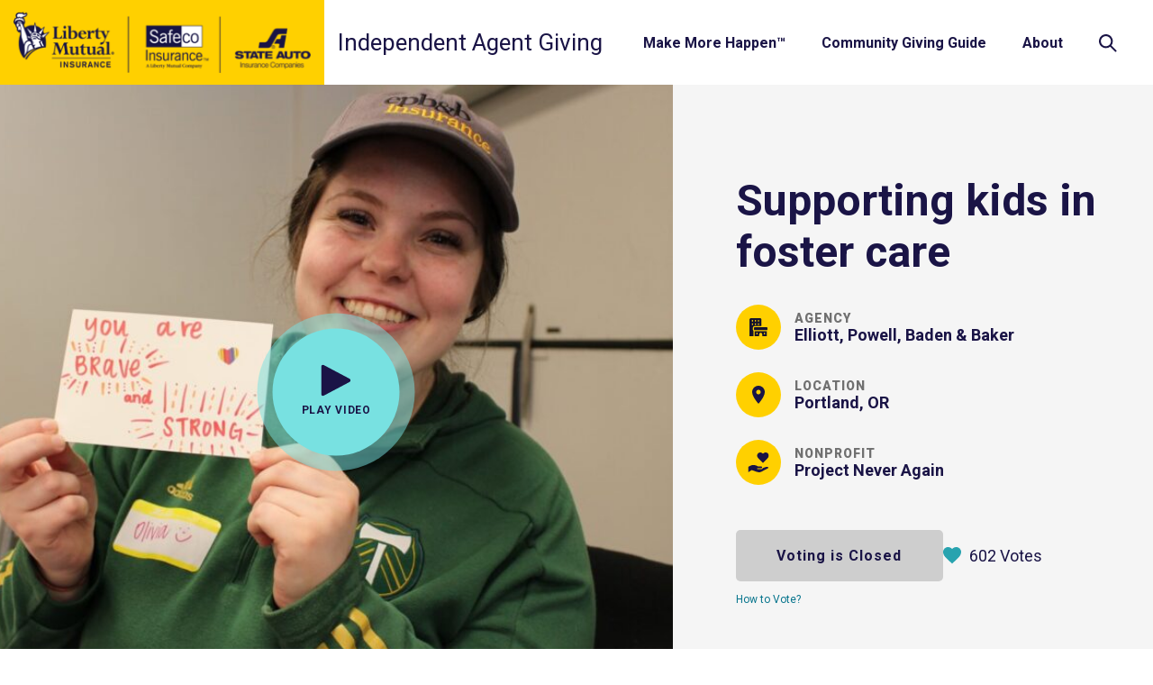

--- FILE ---
content_type: text/html; charset=UTF-8
request_url: https://www.agentgiving.com/Elliott-Powell-Baden-Baker/
body_size: 43901
content:
<!doctype html>
<html lang="en" class="no-js">
<head>

	<meta charset="utf-8" />
	<meta http-equiv="X-UA-Compatible" content="IE=edge,chrome=1"><script type="text/javascript">(window.NREUM||(NREUM={})).init={ajax:{deny_list:["bam.nr-data.net"]},feature_flags:["soft_nav"]};(window.NREUM||(NREUM={})).loader_config={licenseKey:"b59eb89656",applicationID:"210075304",browserID:"210077285"};;/*! For license information please see nr-loader-rum-1.308.0.min.js.LICENSE.txt */
(()=>{var e,t,r={163:(e,t,r)=>{"use strict";r.d(t,{j:()=>E});var n=r(384),i=r(1741);var a=r(2555);r(860).K7.genericEvents;const s="experimental.resources",o="register",c=e=>{if(!e||"string"!=typeof e)return!1;try{document.createDocumentFragment().querySelector(e)}catch{return!1}return!0};var d=r(2614),u=r(944),l=r(8122);const f="[data-nr-mask]",g=e=>(0,l.a)(e,(()=>{const e={feature_flags:[],experimental:{allow_registered_children:!1,resources:!1},mask_selector:"*",block_selector:"[data-nr-block]",mask_input_options:{color:!1,date:!1,"datetime-local":!1,email:!1,month:!1,number:!1,range:!1,search:!1,tel:!1,text:!1,time:!1,url:!1,week:!1,textarea:!1,select:!1,password:!0}};return{ajax:{deny_list:void 0,block_internal:!0,enabled:!0,autoStart:!0},api:{get allow_registered_children(){return e.feature_flags.includes(o)||e.experimental.allow_registered_children},set allow_registered_children(t){e.experimental.allow_registered_children=t},duplicate_registered_data:!1},browser_consent_mode:{enabled:!1},distributed_tracing:{enabled:void 0,exclude_newrelic_header:void 0,cors_use_newrelic_header:void 0,cors_use_tracecontext_headers:void 0,allowed_origins:void 0},get feature_flags(){return e.feature_flags},set feature_flags(t){e.feature_flags=t},generic_events:{enabled:!0,autoStart:!0},harvest:{interval:30},jserrors:{enabled:!0,autoStart:!0},logging:{enabled:!0,autoStart:!0},metrics:{enabled:!0,autoStart:!0},obfuscate:void 0,page_action:{enabled:!0},page_view_event:{enabled:!0,autoStart:!0},page_view_timing:{enabled:!0,autoStart:!0},performance:{capture_marks:!1,capture_measures:!1,capture_detail:!0,resources:{get enabled(){return e.feature_flags.includes(s)||e.experimental.resources},set enabled(t){e.experimental.resources=t},asset_types:[],first_party_domains:[],ignore_newrelic:!0}},privacy:{cookies_enabled:!0},proxy:{assets:void 0,beacon:void 0},session:{expiresMs:d.wk,inactiveMs:d.BB},session_replay:{autoStart:!0,enabled:!1,preload:!1,sampling_rate:10,error_sampling_rate:100,collect_fonts:!1,inline_images:!1,fix_stylesheets:!0,mask_all_inputs:!0,get mask_text_selector(){return e.mask_selector},set mask_text_selector(t){c(t)?e.mask_selector="".concat(t,",").concat(f):""===t||null===t?e.mask_selector=f:(0,u.R)(5,t)},get block_class(){return"nr-block"},get ignore_class(){return"nr-ignore"},get mask_text_class(){return"nr-mask"},get block_selector(){return e.block_selector},set block_selector(t){c(t)?e.block_selector+=",".concat(t):""!==t&&(0,u.R)(6,t)},get mask_input_options(){return e.mask_input_options},set mask_input_options(t){t&&"object"==typeof t?e.mask_input_options={...t,password:!0}:(0,u.R)(7,t)}},session_trace:{enabled:!0,autoStart:!0},soft_navigations:{enabled:!0,autoStart:!0},spa:{enabled:!0,autoStart:!0},ssl:void 0,user_actions:{enabled:!0,elementAttributes:["id","className","tagName","type"]}}})());var p=r(6154),m=r(9324);let h=0;const v={buildEnv:m.F3,distMethod:m.Xs,version:m.xv,originTime:p.WN},b={consented:!1},y={appMetadata:{},get consented(){return this.session?.state?.consent||b.consented},set consented(e){b.consented=e},customTransaction:void 0,denyList:void 0,disabled:!1,harvester:void 0,isolatedBacklog:!1,isRecording:!1,loaderType:void 0,maxBytes:3e4,obfuscator:void 0,onerror:void 0,ptid:void 0,releaseIds:{},session:void 0,timeKeeper:void 0,registeredEntities:[],jsAttributesMetadata:{bytes:0},get harvestCount(){return++h}},_=e=>{const t=(0,l.a)(e,y),r=Object.keys(v).reduce((e,t)=>(e[t]={value:v[t],writable:!1,configurable:!0,enumerable:!0},e),{});return Object.defineProperties(t,r)};var w=r(5701);const x=e=>{const t=e.startsWith("http");e+="/",r.p=t?e:"https://"+e};var R=r(7836),k=r(3241);const A={accountID:void 0,trustKey:void 0,agentID:void 0,licenseKey:void 0,applicationID:void 0,xpid:void 0},S=e=>(0,l.a)(e,A),T=new Set;function E(e,t={},r,s){let{init:o,info:c,loader_config:d,runtime:u={},exposed:l=!0}=t;if(!c){const e=(0,n.pV)();o=e.init,c=e.info,d=e.loader_config}e.init=g(o||{}),e.loader_config=S(d||{}),c.jsAttributes??={},p.bv&&(c.jsAttributes.isWorker=!0),e.info=(0,a.D)(c);const f=e.init,m=[c.beacon,c.errorBeacon];T.has(e.agentIdentifier)||(f.proxy.assets&&(x(f.proxy.assets),m.push(f.proxy.assets)),f.proxy.beacon&&m.push(f.proxy.beacon),e.beacons=[...m],function(e){const t=(0,n.pV)();Object.getOwnPropertyNames(i.W.prototype).forEach(r=>{const n=i.W.prototype[r];if("function"!=typeof n||"constructor"===n)return;let a=t[r];e[r]&&!1!==e.exposed&&"micro-agent"!==e.runtime?.loaderType&&(t[r]=(...t)=>{const n=e[r](...t);return a?a(...t):n})})}(e),(0,n.US)("activatedFeatures",w.B)),u.denyList=[...f.ajax.deny_list||[],...f.ajax.block_internal?m:[]],u.ptid=e.agentIdentifier,u.loaderType=r,e.runtime=_(u),T.has(e.agentIdentifier)||(e.ee=R.ee.get(e.agentIdentifier),e.exposed=l,(0,k.W)({agentIdentifier:e.agentIdentifier,drained:!!w.B?.[e.agentIdentifier],type:"lifecycle",name:"initialize",feature:void 0,data:e.config})),T.add(e.agentIdentifier)}},384:(e,t,r)=>{"use strict";r.d(t,{NT:()=>s,US:()=>u,Zm:()=>o,bQ:()=>d,dV:()=>c,pV:()=>l});var n=r(6154),i=r(1863),a=r(1910);const s={beacon:"bam.nr-data.net",errorBeacon:"bam.nr-data.net"};function o(){return n.gm.NREUM||(n.gm.NREUM={}),void 0===n.gm.newrelic&&(n.gm.newrelic=n.gm.NREUM),n.gm.NREUM}function c(){let e=o();return e.o||(e.o={ST:n.gm.setTimeout,SI:n.gm.setImmediate||n.gm.setInterval,CT:n.gm.clearTimeout,XHR:n.gm.XMLHttpRequest,REQ:n.gm.Request,EV:n.gm.Event,PR:n.gm.Promise,MO:n.gm.MutationObserver,FETCH:n.gm.fetch,WS:n.gm.WebSocket},(0,a.i)(...Object.values(e.o))),e}function d(e,t){let r=o();r.initializedAgents??={},t.initializedAt={ms:(0,i.t)(),date:new Date},r.initializedAgents[e]=t}function u(e,t){o()[e]=t}function l(){return function(){let e=o();const t=e.info||{};e.info={beacon:s.beacon,errorBeacon:s.errorBeacon,...t}}(),function(){let e=o();const t=e.init||{};e.init={...t}}(),c(),function(){let e=o();const t=e.loader_config||{};e.loader_config={...t}}(),o()}},782:(e,t,r)=>{"use strict";r.d(t,{T:()=>n});const n=r(860).K7.pageViewTiming},860:(e,t,r)=>{"use strict";r.d(t,{$J:()=>u,K7:()=>c,P3:()=>d,XX:()=>i,Yy:()=>o,df:()=>a,qY:()=>n,v4:()=>s});const n="events",i="jserrors",a="browser/blobs",s="rum",o="browser/logs",c={ajax:"ajax",genericEvents:"generic_events",jserrors:i,logging:"logging",metrics:"metrics",pageAction:"page_action",pageViewEvent:"page_view_event",pageViewTiming:"page_view_timing",sessionReplay:"session_replay",sessionTrace:"session_trace",softNav:"soft_navigations",spa:"spa"},d={[c.pageViewEvent]:1,[c.pageViewTiming]:2,[c.metrics]:3,[c.jserrors]:4,[c.spa]:5,[c.ajax]:6,[c.sessionTrace]:7,[c.softNav]:8,[c.sessionReplay]:9,[c.logging]:10,[c.genericEvents]:11},u={[c.pageViewEvent]:s,[c.pageViewTiming]:n,[c.ajax]:n,[c.spa]:n,[c.softNav]:n,[c.metrics]:i,[c.jserrors]:i,[c.sessionTrace]:a,[c.sessionReplay]:a,[c.logging]:o,[c.genericEvents]:"ins"}},944:(e,t,r)=>{"use strict";r.d(t,{R:()=>i});var n=r(3241);function i(e,t){"function"==typeof console.debug&&(console.debug("New Relic Warning: https://github.com/newrelic/newrelic-browser-agent/blob/main/docs/warning-codes.md#".concat(e),t),(0,n.W)({agentIdentifier:null,drained:null,type:"data",name:"warn",feature:"warn",data:{code:e,secondary:t}}))}},1687:(e,t,r)=>{"use strict";r.d(t,{Ak:()=>d,Ze:()=>f,x3:()=>u});var n=r(3241),i=r(7836),a=r(3606),s=r(860),o=r(2646);const c={};function d(e,t){const r={staged:!1,priority:s.P3[t]||0};l(e),c[e].get(t)||c[e].set(t,r)}function u(e,t){e&&c[e]&&(c[e].get(t)&&c[e].delete(t),p(e,t,!1),c[e].size&&g(e))}function l(e){if(!e)throw new Error("agentIdentifier required");c[e]||(c[e]=new Map)}function f(e="",t="feature",r=!1){if(l(e),!e||!c[e].get(t)||r)return p(e,t);c[e].get(t).staged=!0,g(e)}function g(e){const t=Array.from(c[e]);t.every(([e,t])=>t.staged)&&(t.sort((e,t)=>e[1].priority-t[1].priority),t.forEach(([t])=>{c[e].delete(t),p(e,t)}))}function p(e,t,r=!0){const s=e?i.ee.get(e):i.ee,c=a.i.handlers;if(!s.aborted&&s.backlog&&c){if((0,n.W)({agentIdentifier:e,type:"lifecycle",name:"drain",feature:t}),r){const e=s.backlog[t],r=c[t];if(r){for(let t=0;e&&t<e.length;++t)m(e[t],r);Object.entries(r).forEach(([e,t])=>{Object.values(t||{}).forEach(t=>{t[0]?.on&&t[0]?.context()instanceof o.y&&t[0].on(e,t[1])})})}}s.isolatedBacklog||delete c[t],s.backlog[t]=null,s.emit("drain-"+t,[])}}function m(e,t){var r=e[1];Object.values(t[r]||{}).forEach(t=>{var r=e[0];if(t[0]===r){var n=t[1],i=e[3],a=e[2];n.apply(i,a)}})}},1738:(e,t,r)=>{"use strict";r.d(t,{U:()=>g,Y:()=>f});var n=r(3241),i=r(9908),a=r(1863),s=r(944),o=r(5701),c=r(3969),d=r(8362),u=r(860),l=r(4261);function f(e,t,r,a){const f=a||r;!f||f[e]&&f[e]!==d.d.prototype[e]||(f[e]=function(){(0,i.p)(c.xV,["API/"+e+"/called"],void 0,u.K7.metrics,r.ee),(0,n.W)({agentIdentifier:r.agentIdentifier,drained:!!o.B?.[r.agentIdentifier],type:"data",name:"api",feature:l.Pl+e,data:{}});try{return t.apply(this,arguments)}catch(e){(0,s.R)(23,e)}})}function g(e,t,r,n,s){const o=e.info;null===r?delete o.jsAttributes[t]:o.jsAttributes[t]=r,(s||null===r)&&(0,i.p)(l.Pl+n,[(0,a.t)(),t,r],void 0,"session",e.ee)}},1741:(e,t,r)=>{"use strict";r.d(t,{W:()=>a});var n=r(944),i=r(4261);class a{#e(e,...t){if(this[e]!==a.prototype[e])return this[e](...t);(0,n.R)(35,e)}addPageAction(e,t){return this.#e(i.hG,e,t)}register(e){return this.#e(i.eY,e)}recordCustomEvent(e,t){return this.#e(i.fF,e,t)}setPageViewName(e,t){return this.#e(i.Fw,e,t)}setCustomAttribute(e,t,r){return this.#e(i.cD,e,t,r)}noticeError(e,t){return this.#e(i.o5,e,t)}setUserId(e,t=!1){return this.#e(i.Dl,e,t)}setApplicationVersion(e){return this.#e(i.nb,e)}setErrorHandler(e){return this.#e(i.bt,e)}addRelease(e,t){return this.#e(i.k6,e,t)}log(e,t){return this.#e(i.$9,e,t)}start(){return this.#e(i.d3)}finished(e){return this.#e(i.BL,e)}recordReplay(){return this.#e(i.CH)}pauseReplay(){return this.#e(i.Tb)}addToTrace(e){return this.#e(i.U2,e)}setCurrentRouteName(e){return this.#e(i.PA,e)}interaction(e){return this.#e(i.dT,e)}wrapLogger(e,t,r){return this.#e(i.Wb,e,t,r)}measure(e,t){return this.#e(i.V1,e,t)}consent(e){return this.#e(i.Pv,e)}}},1863:(e,t,r)=>{"use strict";function n(){return Math.floor(performance.now())}r.d(t,{t:()=>n})},1910:(e,t,r)=>{"use strict";r.d(t,{i:()=>a});var n=r(944);const i=new Map;function a(...e){return e.every(e=>{if(i.has(e))return i.get(e);const t="function"==typeof e?e.toString():"",r=t.includes("[native code]"),a=t.includes("nrWrapper");return r||a||(0,n.R)(64,e?.name||t),i.set(e,r),r})}},2555:(e,t,r)=>{"use strict";r.d(t,{D:()=>o,f:()=>s});var n=r(384),i=r(8122);const a={beacon:n.NT.beacon,errorBeacon:n.NT.errorBeacon,licenseKey:void 0,applicationID:void 0,sa:void 0,queueTime:void 0,applicationTime:void 0,ttGuid:void 0,user:void 0,account:void 0,product:void 0,extra:void 0,jsAttributes:{},userAttributes:void 0,atts:void 0,transactionName:void 0,tNamePlain:void 0};function s(e){try{return!!e.licenseKey&&!!e.errorBeacon&&!!e.applicationID}catch(e){return!1}}const o=e=>(0,i.a)(e,a)},2614:(e,t,r)=>{"use strict";r.d(t,{BB:()=>s,H3:()=>n,g:()=>d,iL:()=>c,tS:()=>o,uh:()=>i,wk:()=>a});const n="NRBA",i="SESSION",a=144e5,s=18e5,o={STARTED:"session-started",PAUSE:"session-pause",RESET:"session-reset",RESUME:"session-resume",UPDATE:"session-update"},c={SAME_TAB:"same-tab",CROSS_TAB:"cross-tab"},d={OFF:0,FULL:1,ERROR:2}},2646:(e,t,r)=>{"use strict";r.d(t,{y:()=>n});class n{constructor(e){this.contextId=e}}},2843:(e,t,r)=>{"use strict";r.d(t,{G:()=>a,u:()=>i});var n=r(3878);function i(e,t=!1,r,i){(0,n.DD)("visibilitychange",function(){if(t)return void("hidden"===document.visibilityState&&e());e(document.visibilityState)},r,i)}function a(e,t,r){(0,n.sp)("pagehide",e,t,r)}},3241:(e,t,r)=>{"use strict";r.d(t,{W:()=>a});var n=r(6154);const i="newrelic";function a(e={}){try{n.gm.dispatchEvent(new CustomEvent(i,{detail:e}))}catch(e){}}},3606:(e,t,r)=>{"use strict";r.d(t,{i:()=>a});var n=r(9908);a.on=s;var i=a.handlers={};function a(e,t,r,a){s(a||n.d,i,e,t,r)}function s(e,t,r,i,a){a||(a="feature"),e||(e=n.d);var s=t[a]=t[a]||{};(s[r]=s[r]||[]).push([e,i])}},3878:(e,t,r)=>{"use strict";function n(e,t){return{capture:e,passive:!1,signal:t}}function i(e,t,r=!1,i){window.addEventListener(e,t,n(r,i))}function a(e,t,r=!1,i){document.addEventListener(e,t,n(r,i))}r.d(t,{DD:()=>a,jT:()=>n,sp:()=>i})},3969:(e,t,r)=>{"use strict";r.d(t,{TZ:()=>n,XG:()=>o,rs:()=>i,xV:()=>s,z_:()=>a});const n=r(860).K7.metrics,i="sm",a="cm",s="storeSupportabilityMetrics",o="storeEventMetrics"},4234:(e,t,r)=>{"use strict";r.d(t,{W:()=>a});var n=r(7836),i=r(1687);class a{constructor(e,t){this.agentIdentifier=e,this.ee=n.ee.get(e),this.featureName=t,this.blocked=!1}deregisterDrain(){(0,i.x3)(this.agentIdentifier,this.featureName)}}},4261:(e,t,r)=>{"use strict";r.d(t,{$9:()=>d,BL:()=>o,CH:()=>g,Dl:()=>_,Fw:()=>y,PA:()=>h,Pl:()=>n,Pv:()=>k,Tb:()=>l,U2:()=>a,V1:()=>R,Wb:()=>x,bt:()=>b,cD:()=>v,d3:()=>w,dT:()=>c,eY:()=>p,fF:()=>f,hG:()=>i,k6:()=>s,nb:()=>m,o5:()=>u});const n="api-",i="addPageAction",a="addToTrace",s="addRelease",o="finished",c="interaction",d="log",u="noticeError",l="pauseReplay",f="recordCustomEvent",g="recordReplay",p="register",m="setApplicationVersion",h="setCurrentRouteName",v="setCustomAttribute",b="setErrorHandler",y="setPageViewName",_="setUserId",w="start",x="wrapLogger",R="measure",k="consent"},5289:(e,t,r)=>{"use strict";r.d(t,{GG:()=>s,Qr:()=>c,sB:()=>o});var n=r(3878),i=r(6389);function a(){return"undefined"==typeof document||"complete"===document.readyState}function s(e,t){if(a())return e();const r=(0,i.J)(e),s=setInterval(()=>{a()&&(clearInterval(s),r())},500);(0,n.sp)("load",r,t)}function o(e){if(a())return e();(0,n.DD)("DOMContentLoaded",e)}function c(e){if(a())return e();(0,n.sp)("popstate",e)}},5607:(e,t,r)=>{"use strict";r.d(t,{W:()=>n});const n=(0,r(9566).bz)()},5701:(e,t,r)=>{"use strict";r.d(t,{B:()=>a,t:()=>s});var n=r(3241);const i=new Set,a={};function s(e,t){const r=t.agentIdentifier;a[r]??={},e&&"object"==typeof e&&(i.has(r)||(t.ee.emit("rumresp",[e]),a[r]=e,i.add(r),(0,n.W)({agentIdentifier:r,loaded:!0,drained:!0,type:"lifecycle",name:"load",feature:void 0,data:e})))}},6154:(e,t,r)=>{"use strict";r.d(t,{OF:()=>c,RI:()=>i,WN:()=>u,bv:()=>a,eN:()=>l,gm:()=>s,mw:()=>o,sb:()=>d});var n=r(1863);const i="undefined"!=typeof window&&!!window.document,a="undefined"!=typeof WorkerGlobalScope&&("undefined"!=typeof self&&self instanceof WorkerGlobalScope&&self.navigator instanceof WorkerNavigator||"undefined"!=typeof globalThis&&globalThis instanceof WorkerGlobalScope&&globalThis.navigator instanceof WorkerNavigator),s=i?window:"undefined"!=typeof WorkerGlobalScope&&("undefined"!=typeof self&&self instanceof WorkerGlobalScope&&self||"undefined"!=typeof globalThis&&globalThis instanceof WorkerGlobalScope&&globalThis),o=Boolean("hidden"===s?.document?.visibilityState),c=/iPad|iPhone|iPod/.test(s.navigator?.userAgent),d=c&&"undefined"==typeof SharedWorker,u=((()=>{const e=s.navigator?.userAgent?.match(/Firefox[/\s](\d+\.\d+)/);Array.isArray(e)&&e.length>=2&&e[1]})(),Date.now()-(0,n.t)()),l=()=>"undefined"!=typeof PerformanceNavigationTiming&&s?.performance?.getEntriesByType("navigation")?.[0]?.responseStart},6389:(e,t,r)=>{"use strict";function n(e,t=500,r={}){const n=r?.leading||!1;let i;return(...r)=>{n&&void 0===i&&(e.apply(this,r),i=setTimeout(()=>{i=clearTimeout(i)},t)),n||(clearTimeout(i),i=setTimeout(()=>{e.apply(this,r)},t))}}function i(e){let t=!1;return(...r)=>{t||(t=!0,e.apply(this,r))}}r.d(t,{J:()=>i,s:()=>n})},6630:(e,t,r)=>{"use strict";r.d(t,{T:()=>n});const n=r(860).K7.pageViewEvent},7699:(e,t,r)=>{"use strict";r.d(t,{It:()=>a,KC:()=>o,No:()=>i,qh:()=>s});var n=r(860);const i=16e3,a=1e6,s="SESSION_ERROR",o={[n.K7.logging]:!0,[n.K7.genericEvents]:!1,[n.K7.jserrors]:!1,[n.K7.ajax]:!1}},7836:(e,t,r)=>{"use strict";r.d(t,{P:()=>o,ee:()=>c});var n=r(384),i=r(8990),a=r(2646),s=r(5607);const o="nr@context:".concat(s.W),c=function e(t,r){var n={},s={},u={},l=!1;try{l=16===r.length&&d.initializedAgents?.[r]?.runtime.isolatedBacklog}catch(e){}var f={on:p,addEventListener:p,removeEventListener:function(e,t){var r=n[e];if(!r)return;for(var i=0;i<r.length;i++)r[i]===t&&r.splice(i,1)},emit:function(e,r,n,i,a){!1!==a&&(a=!0);if(c.aborted&&!i)return;t&&a&&t.emit(e,r,n);var o=g(n);m(e).forEach(e=>{e.apply(o,r)});var d=v()[s[e]];d&&d.push([f,e,r,o]);return o},get:h,listeners:m,context:g,buffer:function(e,t){const r=v();if(t=t||"feature",f.aborted)return;Object.entries(e||{}).forEach(([e,n])=>{s[n]=t,t in r||(r[t]=[])})},abort:function(){f._aborted=!0,Object.keys(f.backlog).forEach(e=>{delete f.backlog[e]})},isBuffering:function(e){return!!v()[s[e]]},debugId:r,backlog:l?{}:t&&"object"==typeof t.backlog?t.backlog:{},isolatedBacklog:l};return Object.defineProperty(f,"aborted",{get:()=>{let e=f._aborted||!1;return e||(t&&(e=t.aborted),e)}}),f;function g(e){return e&&e instanceof a.y?e:e?(0,i.I)(e,o,()=>new a.y(o)):new a.y(o)}function p(e,t){n[e]=m(e).concat(t)}function m(e){return n[e]||[]}function h(t){return u[t]=u[t]||e(f,t)}function v(){return f.backlog}}(void 0,"globalEE"),d=(0,n.Zm)();d.ee||(d.ee=c)},8122:(e,t,r)=>{"use strict";r.d(t,{a:()=>i});var n=r(944);function i(e,t){try{if(!e||"object"!=typeof e)return(0,n.R)(3);if(!t||"object"!=typeof t)return(0,n.R)(4);const r=Object.create(Object.getPrototypeOf(t),Object.getOwnPropertyDescriptors(t)),a=0===Object.keys(r).length?e:r;for(let s in a)if(void 0!==e[s])try{if(null===e[s]){r[s]=null;continue}Array.isArray(e[s])&&Array.isArray(t[s])?r[s]=Array.from(new Set([...e[s],...t[s]])):"object"==typeof e[s]&&"object"==typeof t[s]?r[s]=i(e[s],t[s]):r[s]=e[s]}catch(e){r[s]||(0,n.R)(1,e)}return r}catch(e){(0,n.R)(2,e)}}},8362:(e,t,r)=>{"use strict";r.d(t,{d:()=>a});var n=r(9566),i=r(1741);class a extends i.W{agentIdentifier=(0,n.LA)(16)}},8374:(e,t,r)=>{r.nc=(()=>{try{return document?.currentScript?.nonce}catch(e){}return""})()},8990:(e,t,r)=>{"use strict";r.d(t,{I:()=>i});var n=Object.prototype.hasOwnProperty;function i(e,t,r){if(n.call(e,t))return e[t];var i=r();if(Object.defineProperty&&Object.keys)try{return Object.defineProperty(e,t,{value:i,writable:!0,enumerable:!1}),i}catch(e){}return e[t]=i,i}},9324:(e,t,r)=>{"use strict";r.d(t,{F3:()=>i,Xs:()=>a,xv:()=>n});const n="1.308.0",i="PROD",a="CDN"},9566:(e,t,r)=>{"use strict";r.d(t,{LA:()=>o,bz:()=>s});var n=r(6154);const i="xxxxxxxx-xxxx-4xxx-yxxx-xxxxxxxxxxxx";function a(e,t){return e?15&e[t]:16*Math.random()|0}function s(){const e=n.gm?.crypto||n.gm?.msCrypto;let t,r=0;return e&&e.getRandomValues&&(t=e.getRandomValues(new Uint8Array(30))),i.split("").map(e=>"x"===e?a(t,r++).toString(16):"y"===e?(3&a()|8).toString(16):e).join("")}function o(e){const t=n.gm?.crypto||n.gm?.msCrypto;let r,i=0;t&&t.getRandomValues&&(r=t.getRandomValues(new Uint8Array(e)));const s=[];for(var o=0;o<e;o++)s.push(a(r,i++).toString(16));return s.join("")}},9908:(e,t,r)=>{"use strict";r.d(t,{d:()=>n,p:()=>i});var n=r(7836).ee.get("handle");function i(e,t,r,i,a){a?(a.buffer([e],i),a.emit(e,t,r)):(n.buffer([e],i),n.emit(e,t,r))}}},n={};function i(e){var t=n[e];if(void 0!==t)return t.exports;var a=n[e]={exports:{}};return r[e](a,a.exports,i),a.exports}i.m=r,i.d=(e,t)=>{for(var r in t)i.o(t,r)&&!i.o(e,r)&&Object.defineProperty(e,r,{enumerable:!0,get:t[r]})},i.f={},i.e=e=>Promise.all(Object.keys(i.f).reduce((t,r)=>(i.f[r](e,t),t),[])),i.u=e=>"nr-rum-1.308.0.min.js",i.o=(e,t)=>Object.prototype.hasOwnProperty.call(e,t),e={},t="NRBA-1.308.0.PROD:",i.l=(r,n,a,s)=>{if(e[r])e[r].push(n);else{var o,c;if(void 0!==a)for(var d=document.getElementsByTagName("script"),u=0;u<d.length;u++){var l=d[u];if(l.getAttribute("src")==r||l.getAttribute("data-webpack")==t+a){o=l;break}}if(!o){c=!0;var f={296:"sha512-+MIMDsOcckGXa1EdWHqFNv7P+JUkd5kQwCBr3KE6uCvnsBNUrdSt4a/3/L4j4TxtnaMNjHpza2/erNQbpacJQA=="};(o=document.createElement("script")).charset="utf-8",i.nc&&o.setAttribute("nonce",i.nc),o.setAttribute("data-webpack",t+a),o.src=r,0!==o.src.indexOf(window.location.origin+"/")&&(o.crossOrigin="anonymous"),f[s]&&(o.integrity=f[s])}e[r]=[n];var g=(t,n)=>{o.onerror=o.onload=null,clearTimeout(p);var i=e[r];if(delete e[r],o.parentNode&&o.parentNode.removeChild(o),i&&i.forEach(e=>e(n)),t)return t(n)},p=setTimeout(g.bind(null,void 0,{type:"timeout",target:o}),12e4);o.onerror=g.bind(null,o.onerror),o.onload=g.bind(null,o.onload),c&&document.head.appendChild(o)}},i.r=e=>{"undefined"!=typeof Symbol&&Symbol.toStringTag&&Object.defineProperty(e,Symbol.toStringTag,{value:"Module"}),Object.defineProperty(e,"__esModule",{value:!0})},i.p="https://js-agent.newrelic.com/",(()=>{var e={374:0,840:0};i.f.j=(t,r)=>{var n=i.o(e,t)?e[t]:void 0;if(0!==n)if(n)r.push(n[2]);else{var a=new Promise((r,i)=>n=e[t]=[r,i]);r.push(n[2]=a);var s=i.p+i.u(t),o=new Error;i.l(s,r=>{if(i.o(e,t)&&(0!==(n=e[t])&&(e[t]=void 0),n)){var a=r&&("load"===r.type?"missing":r.type),s=r&&r.target&&r.target.src;o.message="Loading chunk "+t+" failed: ("+a+": "+s+")",o.name="ChunkLoadError",o.type=a,o.request=s,n[1](o)}},"chunk-"+t,t)}};var t=(t,r)=>{var n,a,[s,o,c]=r,d=0;if(s.some(t=>0!==e[t])){for(n in o)i.o(o,n)&&(i.m[n]=o[n]);if(c)c(i)}for(t&&t(r);d<s.length;d++)a=s[d],i.o(e,a)&&e[a]&&e[a][0](),e[a]=0},r=self["webpackChunk:NRBA-1.308.0.PROD"]=self["webpackChunk:NRBA-1.308.0.PROD"]||[];r.forEach(t.bind(null,0)),r.push=t.bind(null,r.push.bind(r))})(),(()=>{"use strict";i(8374);var e=i(8362),t=i(860);const r=Object.values(t.K7);var n=i(163);var a=i(9908),s=i(1863),o=i(4261),c=i(1738);var d=i(1687),u=i(4234),l=i(5289),f=i(6154),g=i(944),p=i(384);const m=e=>f.RI&&!0===e?.privacy.cookies_enabled;function h(e){return!!(0,p.dV)().o.MO&&m(e)&&!0===e?.session_trace.enabled}var v=i(6389),b=i(7699);class y extends u.W{constructor(e,t){super(e.agentIdentifier,t),this.agentRef=e,this.abortHandler=void 0,this.featAggregate=void 0,this.loadedSuccessfully=void 0,this.onAggregateImported=new Promise(e=>{this.loadedSuccessfully=e}),this.deferred=Promise.resolve(),!1===e.init[this.featureName].autoStart?this.deferred=new Promise((t,r)=>{this.ee.on("manual-start-all",(0,v.J)(()=>{(0,d.Ak)(e.agentIdentifier,this.featureName),t()}))}):(0,d.Ak)(e.agentIdentifier,t)}importAggregator(e,t,r={}){if(this.featAggregate)return;const n=async()=>{let n;await this.deferred;try{if(m(e.init)){const{setupAgentSession:t}=await i.e(296).then(i.bind(i,3305));n=t(e)}}catch(e){(0,g.R)(20,e),this.ee.emit("internal-error",[e]),(0,a.p)(b.qh,[e],void 0,this.featureName,this.ee)}try{if(!this.#t(this.featureName,n,e.init))return(0,d.Ze)(this.agentIdentifier,this.featureName),void this.loadedSuccessfully(!1);const{Aggregate:i}=await t();this.featAggregate=new i(e,r),e.runtime.harvester.initializedAggregates.push(this.featAggregate),this.loadedSuccessfully(!0)}catch(e){(0,g.R)(34,e),this.abortHandler?.(),(0,d.Ze)(this.agentIdentifier,this.featureName,!0),this.loadedSuccessfully(!1),this.ee&&this.ee.abort()}};f.RI?(0,l.GG)(()=>n(),!0):n()}#t(e,r,n){if(this.blocked)return!1;switch(e){case t.K7.sessionReplay:return h(n)&&!!r;case t.K7.sessionTrace:return!!r;default:return!0}}}var _=i(6630),w=i(2614),x=i(3241);class R extends y{static featureName=_.T;constructor(e){var t;super(e,_.T),this.setupInspectionEvents(e.agentIdentifier),t=e,(0,c.Y)(o.Fw,function(e,r){"string"==typeof e&&("/"!==e.charAt(0)&&(e="/"+e),t.runtime.customTransaction=(r||"http://custom.transaction")+e,(0,a.p)(o.Pl+o.Fw,[(0,s.t)()],void 0,void 0,t.ee))},t),this.importAggregator(e,()=>i.e(296).then(i.bind(i,3943)))}setupInspectionEvents(e){const t=(t,r)=>{t&&(0,x.W)({agentIdentifier:e,timeStamp:t.timeStamp,loaded:"complete"===t.target.readyState,type:"window",name:r,data:t.target.location+""})};(0,l.sB)(e=>{t(e,"DOMContentLoaded")}),(0,l.GG)(e=>{t(e,"load")}),(0,l.Qr)(e=>{t(e,"navigate")}),this.ee.on(w.tS.UPDATE,(t,r)=>{(0,x.W)({agentIdentifier:e,type:"lifecycle",name:"session",data:r})})}}class k extends e.d{constructor(e){var t;(super(),f.gm)?(this.features={},(0,p.bQ)(this.agentIdentifier,this),this.desiredFeatures=new Set(e.features||[]),this.desiredFeatures.add(R),(0,n.j)(this,e,e.loaderType||"agent"),t=this,(0,c.Y)(o.cD,function(e,r,n=!1){if("string"==typeof e){if(["string","number","boolean"].includes(typeof r)||null===r)return(0,c.U)(t,e,r,o.cD,n);(0,g.R)(40,typeof r)}else(0,g.R)(39,typeof e)},t),function(e){(0,c.Y)(o.Dl,function(t,r=!1){if("string"!=typeof t&&null!==t)return void(0,g.R)(41,typeof t);const n=e.info.jsAttributes["enduser.id"];r&&null!=n&&n!==t?(0,a.p)(o.Pl+"setUserIdAndResetSession",[t],void 0,"session",e.ee):(0,c.U)(e,"enduser.id",t,o.Dl,!0)},e)}(this),function(e){(0,c.Y)(o.nb,function(t){if("string"==typeof t||null===t)return(0,c.U)(e,"application.version",t,o.nb,!1);(0,g.R)(42,typeof t)},e)}(this),function(e){(0,c.Y)(o.d3,function(){e.ee.emit("manual-start-all")},e)}(this),function(e){(0,c.Y)(o.Pv,function(t=!0){if("boolean"==typeof t){if((0,a.p)(o.Pl+o.Pv,[t],void 0,"session",e.ee),e.runtime.consented=t,t){const t=e.features.page_view_event;t.onAggregateImported.then(e=>{const r=t.featAggregate;e&&!r.sentRum&&r.sendRum()})}}else(0,g.R)(65,typeof t)},e)}(this),this.run()):(0,g.R)(21)}get config(){return{info:this.info,init:this.init,loader_config:this.loader_config,runtime:this.runtime}}get api(){return this}run(){try{const e=function(e){const t={};return r.forEach(r=>{t[r]=!!e[r]?.enabled}),t}(this.init),n=[...this.desiredFeatures];n.sort((e,r)=>t.P3[e.featureName]-t.P3[r.featureName]),n.forEach(r=>{if(!e[r.featureName]&&r.featureName!==t.K7.pageViewEvent)return;if(r.featureName===t.K7.spa)return void(0,g.R)(67);const n=function(e){switch(e){case t.K7.ajax:return[t.K7.jserrors];case t.K7.sessionTrace:return[t.K7.ajax,t.K7.pageViewEvent];case t.K7.sessionReplay:return[t.K7.sessionTrace];case t.K7.pageViewTiming:return[t.K7.pageViewEvent];default:return[]}}(r.featureName).filter(e=>!(e in this.features));n.length>0&&(0,g.R)(36,{targetFeature:r.featureName,missingDependencies:n}),this.features[r.featureName]=new r(this)})}catch(e){(0,g.R)(22,e);for(const e in this.features)this.features[e].abortHandler?.();const t=(0,p.Zm)();delete t.initializedAgents[this.agentIdentifier]?.features,delete this.sharedAggregator;return t.ee.get(this.agentIdentifier).abort(),!1}}}var A=i(2843),S=i(782);class T extends y{static featureName=S.T;constructor(e){super(e,S.T),f.RI&&((0,A.u)(()=>(0,a.p)("docHidden",[(0,s.t)()],void 0,S.T,this.ee),!0),(0,A.G)(()=>(0,a.p)("winPagehide",[(0,s.t)()],void 0,S.T,this.ee)),this.importAggregator(e,()=>i.e(296).then(i.bind(i,2117))))}}var E=i(3969);class I extends y{static featureName=E.TZ;constructor(e){super(e,E.TZ),f.RI&&document.addEventListener("securitypolicyviolation",e=>{(0,a.p)(E.xV,["Generic/CSPViolation/Detected"],void 0,this.featureName,this.ee)}),this.importAggregator(e,()=>i.e(296).then(i.bind(i,9623)))}}new k({features:[R,T,I],loaderType:"lite"})})()})();</script>

	<title>Supporting kids in foster care - Independent Agent Giving</title>

	<meta name="viewport" content="width=device-width, initial-scale=1" />

	<link rel="shortcut icon" type="image/png" href="https://www.agentgiving.com/wp-content/themes/safeco-agent-giving/img/favicon-32.png">
	<link rel="apple-touch-icon" href="https://www.agentgiving.com/wp-content/themes/safeco-agent-giving/img/favicon-76.png" sizes="76x76">
	<link rel="apple-touch-icon" href="https://www.agentgiving.com/wp-content/themes/safeco-agent-giving/img/favicon-120.png" sizes="120x120">
	<link rel="apple-touch-icon" href="https://www.agentgiving.com/wp-content/themes/safeco-agent-giving/img/favicon-152.png" sizes="152x152">

	<meta name='robots' content='index, follow, max-image-preview:large, max-snippet:-1, max-video-preview:-1' />

<!-- Google Tag Manager for WordPress by gtm4wp.com -->
<script data-cfasync="false" data-pagespeed-no-defer>
	var gtm4wp_datalayer_name = "dataLayer";
	var dataLayer = dataLayer || [];
</script>
<!-- End Google Tag Manager for WordPress by gtm4wp.com -->
	<!-- This site is optimized with the Yoast SEO plugin v26.7 - https://yoast.com/wordpress/plugins/seo/ -->
	<link rel="canonical" href="http://www.agentgiving.com/elliott-powell-baden-baker/" />
	<meta property="og:locale" content="en_US" />
	<meta property="og:type" content="article" />
	<meta property="og:title" content="Vote for Elliott, Powell, Baden &amp; Baker to win $10,000 for Project Never Again from Liberty Mutual and Safeco Insurance!" />
	<meta property="og:description" content="Click to read their story then share it to your feed to vote for them. Every share and comment at AgentGiving.com counts toward their 500 goal! #MakeMoreHappenAward" />
	<meta property="og:url" content="http://www.agentgiving.com/elliott-powell-baden-baker/" />
	<meta property="og:site_name" content="Independent Agent Giving" />
	<meta property="article:published_time" content="2022-08-23T19:58:56+00:00" />
	<meta property="article:modified_time" content="2022-12-22T19:33:29+00:00" />
	<meta property="og:image" content="http://www.agentgiving.com/wp-content/uploads/MMH-Winner-Story-for-FB-Twit-LI-1200-×-630-px-89.png" />
	<meta property="og:image:width" content="1200" />
	<meta property="og:image:height" content="630" />
	<meta property="og:image:type" content="image/png" />
	<meta name="author" content="Kayla Chiara" />
	<meta name="twitter:card" content="summary_large_image" />
	<meta name="twitter:title" content="Vote for Elliott, Powell, Baden &amp; Baker to win $10,000 for Project Never Again from Liberty Mutual and Safeco Insurance!" />
	<meta name="twitter:description" content="Click to read their story then share it to your feed to vote for them. Every share and comment at AgentGiving.com counts toward their 500 goal! #MakeMoreHappenAward" />
	<meta name="twitter:image" content="https://www.agentgiving.com/wp-content/uploads/MMH-Winner-Story-for-FB-Twit-LI-1200-×-630-px-89.png" />
	<meta name="twitter:label1" content="Written by" />
	<meta name="twitter:data1" content="Kayla Chiara" />
	<script type="application/ld+json" class="yoast-schema-graph">{"@context":"https://schema.org","@graph":[{"@type":"Article","@id":"http://www.agentgiving.com/elliott-powell-baden-baker/#article","isPartOf":{"@id":"http://www.agentgiving.com/elliott-powell-baden-baker/"},"author":{"name":"Kayla Chiara","@id":"https://www.agentgiving.com/#/schema/person/5a1c88a1fd7382660958199a10081e72"},"headline":"Supporting kids in foster care","datePublished":"2022-08-23T19:58:56+00:00","dateModified":"2022-12-22T19:33:29+00:00","mainEntityOfPage":{"@id":"http://www.agentgiving.com/elliott-powell-baden-baker/"},"wordCount":5,"articleSection":["2022 Stories"],"inLanguage":"en-US"},{"@type":"WebPage","@id":"http://www.agentgiving.com/elliott-powell-baden-baker/","url":"http://www.agentgiving.com/elliott-powell-baden-baker/","name":"Supporting kids in foster care - Independent Agent Giving","isPartOf":{"@id":"https://www.agentgiving.com/#website"},"datePublished":"2022-08-23T19:58:56+00:00","dateModified":"2022-12-22T19:33:29+00:00","author":{"@id":"https://www.agentgiving.com/#/schema/person/5a1c88a1fd7382660958199a10081e72"},"breadcrumb":{"@id":"http://www.agentgiving.com/elliott-powell-baden-baker/#breadcrumb"},"inLanguage":"en-US","potentialAction":[{"@type":"ReadAction","target":["http://www.agentgiving.com/elliott-powell-baden-baker/"]}]},{"@type":"BreadcrumbList","@id":"http://www.agentgiving.com/elliott-powell-baden-baker/#breadcrumb","itemListElement":[{"@type":"ListItem","position":1,"name":"Home","item":"https://www.agentgiving.com/"},{"@type":"ListItem","position":2,"name":"Make More Happen&#x2122;","item":"https://www.agentgiving.com/make-more-happen/"},{"@type":"ListItem","position":3,"name":"Supporting kids in foster care"}]},{"@type":"WebSite","@id":"https://www.agentgiving.com/#website","url":"https://www.agentgiving.com/","name":"Independent Agent Giving","description":"Recognizing independent insurance agents for their community service.","potentialAction":[{"@type":"SearchAction","target":{"@type":"EntryPoint","urlTemplate":"https://www.agentgiving.com/?s={search_term_string}"},"query-input":{"@type":"PropertyValueSpecification","valueRequired":true,"valueName":"search_term_string"}}],"inLanguage":"en-US"},{"@type":"Person","@id":"https://www.agentgiving.com/#/schema/person/5a1c88a1fd7382660958199a10081e72","name":"Kayla Chiara","url":"https://www.agentgiving.com/author/kchiara/"}]}</script>
	<!-- / Yoast SEO plugin. -->


<link rel='dns-prefetch' href='//www.google.com' />
<link rel="alternate" type="application/rss+xml" title="Independent Agent Giving &raquo; Supporting kids in foster care Comments Feed" href="https://www.agentgiving.com/elliott-powell-baden-baker/feed/" />
<link rel="alternate" title="oEmbed (JSON)" type="application/json+oembed" href="https://www.agentgiving.com/wp-json/oembed/1.0/embed?url=https%3A%2F%2Fwww.agentgiving.com%2Felliott-powell-baden-baker%2F" />
<link rel="alternate" title="oEmbed (XML)" type="text/xml+oembed" href="https://www.agentgiving.com/wp-json/oembed/1.0/embed?url=https%3A%2F%2Fwww.agentgiving.com%2Felliott-powell-baden-baker%2F&#038;format=xml" />
<style id='wp-img-auto-sizes-contain-inline-css' type='text/css'>
img:is([sizes=auto i],[sizes^="auto," i]){contain-intrinsic-size:3000px 1500px}
/*# sourceURL=wp-img-auto-sizes-contain-inline-css */
</style>
<style id='wp-emoji-styles-inline-css' type='text/css'>

	img.wp-smiley, img.emoji {
		display: inline !important;
		border: none !important;
		box-shadow: none !important;
		height: 1em !important;
		width: 1em !important;
		margin: 0 0.07em !important;
		vertical-align: -0.1em !important;
		background: none !important;
		padding: 0 !important;
	}
/*# sourceURL=wp-emoji-styles-inline-css */
</style>
<style id='wp-block-library-inline-css' type='text/css'>
:root{--wp-block-synced-color:#7a00df;--wp-block-synced-color--rgb:122,0,223;--wp-bound-block-color:var(--wp-block-synced-color);--wp-editor-canvas-background:#ddd;--wp-admin-theme-color:#007cba;--wp-admin-theme-color--rgb:0,124,186;--wp-admin-theme-color-darker-10:#006ba1;--wp-admin-theme-color-darker-10--rgb:0,107,160.5;--wp-admin-theme-color-darker-20:#005a87;--wp-admin-theme-color-darker-20--rgb:0,90,135;--wp-admin-border-width-focus:2px}@media (min-resolution:192dpi){:root{--wp-admin-border-width-focus:1.5px}}.wp-element-button{cursor:pointer}:root .has-very-light-gray-background-color{background-color:#eee}:root .has-very-dark-gray-background-color{background-color:#313131}:root .has-very-light-gray-color{color:#eee}:root .has-very-dark-gray-color{color:#313131}:root .has-vivid-green-cyan-to-vivid-cyan-blue-gradient-background{background:linear-gradient(135deg,#00d084,#0693e3)}:root .has-purple-crush-gradient-background{background:linear-gradient(135deg,#34e2e4,#4721fb 50%,#ab1dfe)}:root .has-hazy-dawn-gradient-background{background:linear-gradient(135deg,#faaca8,#dad0ec)}:root .has-subdued-olive-gradient-background{background:linear-gradient(135deg,#fafae1,#67a671)}:root .has-atomic-cream-gradient-background{background:linear-gradient(135deg,#fdd79a,#004a59)}:root .has-nightshade-gradient-background{background:linear-gradient(135deg,#330968,#31cdcf)}:root .has-midnight-gradient-background{background:linear-gradient(135deg,#020381,#2874fc)}:root{--wp--preset--font-size--normal:16px;--wp--preset--font-size--huge:42px}.has-regular-font-size{font-size:1em}.has-larger-font-size{font-size:2.625em}.has-normal-font-size{font-size:var(--wp--preset--font-size--normal)}.has-huge-font-size{font-size:var(--wp--preset--font-size--huge)}.has-text-align-center{text-align:center}.has-text-align-left{text-align:left}.has-text-align-right{text-align:right}.has-fit-text{white-space:nowrap!important}#end-resizable-editor-section{display:none}.aligncenter{clear:both}.items-justified-left{justify-content:flex-start}.items-justified-center{justify-content:center}.items-justified-right{justify-content:flex-end}.items-justified-space-between{justify-content:space-between}.screen-reader-text{border:0;clip-path:inset(50%);height:1px;margin:-1px;overflow:hidden;padding:0;position:absolute;width:1px;word-wrap:normal!important}.screen-reader-text:focus{background-color:#ddd;clip-path:none;color:#444;display:block;font-size:1em;height:auto;left:5px;line-height:normal;padding:15px 23px 14px;text-decoration:none;top:5px;width:auto;z-index:100000}html :where(.has-border-color){border-style:solid}html :where([style*=border-top-color]){border-top-style:solid}html :where([style*=border-right-color]){border-right-style:solid}html :where([style*=border-bottom-color]){border-bottom-style:solid}html :where([style*=border-left-color]){border-left-style:solid}html :where([style*=border-width]){border-style:solid}html :where([style*=border-top-width]){border-top-style:solid}html :where([style*=border-right-width]){border-right-style:solid}html :where([style*=border-bottom-width]){border-bottom-style:solid}html :where([style*=border-left-width]){border-left-style:solid}html :where(img[class*=wp-image-]){height:auto;max-width:100%}:where(figure){margin:0 0 1em}html :where(.is-position-sticky){--wp-admin--admin-bar--position-offset:var(--wp-admin--admin-bar--height,0px)}@media screen and (max-width:600px){html :where(.is-position-sticky){--wp-admin--admin-bar--position-offset:0px}}

/*# sourceURL=wp-block-library-inline-css */
</style><style id='global-styles-inline-css' type='text/css'>
:root{--wp--preset--aspect-ratio--square: 1;--wp--preset--aspect-ratio--4-3: 4/3;--wp--preset--aspect-ratio--3-4: 3/4;--wp--preset--aspect-ratio--3-2: 3/2;--wp--preset--aspect-ratio--2-3: 2/3;--wp--preset--aspect-ratio--16-9: 16/9;--wp--preset--aspect-ratio--9-16: 9/16;--wp--preset--color--black: #000000;--wp--preset--color--cyan-bluish-gray: #abb8c3;--wp--preset--color--white: #ffffff;--wp--preset--color--pale-pink: #f78da7;--wp--preset--color--vivid-red: #cf2e2e;--wp--preset--color--luminous-vivid-orange: #ff6900;--wp--preset--color--luminous-vivid-amber: #fcb900;--wp--preset--color--light-green-cyan: #7bdcb5;--wp--preset--color--vivid-green-cyan: #00d084;--wp--preset--color--pale-cyan-blue: #8ed1fc;--wp--preset--color--vivid-cyan-blue: #0693e3;--wp--preset--color--vivid-purple: #9b51e0;--wp--preset--gradient--vivid-cyan-blue-to-vivid-purple: linear-gradient(135deg,rgb(6,147,227) 0%,rgb(155,81,224) 100%);--wp--preset--gradient--light-green-cyan-to-vivid-green-cyan: linear-gradient(135deg,rgb(122,220,180) 0%,rgb(0,208,130) 100%);--wp--preset--gradient--luminous-vivid-amber-to-luminous-vivid-orange: linear-gradient(135deg,rgb(252,185,0) 0%,rgb(255,105,0) 100%);--wp--preset--gradient--luminous-vivid-orange-to-vivid-red: linear-gradient(135deg,rgb(255,105,0) 0%,rgb(207,46,46) 100%);--wp--preset--gradient--very-light-gray-to-cyan-bluish-gray: linear-gradient(135deg,rgb(238,238,238) 0%,rgb(169,184,195) 100%);--wp--preset--gradient--cool-to-warm-spectrum: linear-gradient(135deg,rgb(74,234,220) 0%,rgb(151,120,209) 20%,rgb(207,42,186) 40%,rgb(238,44,130) 60%,rgb(251,105,98) 80%,rgb(254,248,76) 100%);--wp--preset--gradient--blush-light-purple: linear-gradient(135deg,rgb(255,206,236) 0%,rgb(152,150,240) 100%);--wp--preset--gradient--blush-bordeaux: linear-gradient(135deg,rgb(254,205,165) 0%,rgb(254,45,45) 50%,rgb(107,0,62) 100%);--wp--preset--gradient--luminous-dusk: linear-gradient(135deg,rgb(255,203,112) 0%,rgb(199,81,192) 50%,rgb(65,88,208) 100%);--wp--preset--gradient--pale-ocean: linear-gradient(135deg,rgb(255,245,203) 0%,rgb(182,227,212) 50%,rgb(51,167,181) 100%);--wp--preset--gradient--electric-grass: linear-gradient(135deg,rgb(202,248,128) 0%,rgb(113,206,126) 100%);--wp--preset--gradient--midnight: linear-gradient(135deg,rgb(2,3,129) 0%,rgb(40,116,252) 100%);--wp--preset--font-size--small: 13px;--wp--preset--font-size--medium: 20px;--wp--preset--font-size--large: 36px;--wp--preset--font-size--x-large: 42px;--wp--preset--spacing--20: 0.44rem;--wp--preset--spacing--30: 0.67rem;--wp--preset--spacing--40: 1rem;--wp--preset--spacing--50: 1.5rem;--wp--preset--spacing--60: 2.25rem;--wp--preset--spacing--70: 3.38rem;--wp--preset--spacing--80: 5.06rem;--wp--preset--shadow--natural: 6px 6px 9px rgba(0, 0, 0, 0.2);--wp--preset--shadow--deep: 12px 12px 50px rgba(0, 0, 0, 0.4);--wp--preset--shadow--sharp: 6px 6px 0px rgba(0, 0, 0, 0.2);--wp--preset--shadow--outlined: 6px 6px 0px -3px rgb(255, 255, 255), 6px 6px rgb(0, 0, 0);--wp--preset--shadow--crisp: 6px 6px 0px rgb(0, 0, 0);}:where(.is-layout-flex){gap: 0.5em;}:where(.is-layout-grid){gap: 0.5em;}body .is-layout-flex{display: flex;}.is-layout-flex{flex-wrap: wrap;align-items: center;}.is-layout-flex > :is(*, div){margin: 0;}body .is-layout-grid{display: grid;}.is-layout-grid > :is(*, div){margin: 0;}:where(.wp-block-columns.is-layout-flex){gap: 2em;}:where(.wp-block-columns.is-layout-grid){gap: 2em;}:where(.wp-block-post-template.is-layout-flex){gap: 1.25em;}:where(.wp-block-post-template.is-layout-grid){gap: 1.25em;}.has-black-color{color: var(--wp--preset--color--black) !important;}.has-cyan-bluish-gray-color{color: var(--wp--preset--color--cyan-bluish-gray) !important;}.has-white-color{color: var(--wp--preset--color--white) !important;}.has-pale-pink-color{color: var(--wp--preset--color--pale-pink) !important;}.has-vivid-red-color{color: var(--wp--preset--color--vivid-red) !important;}.has-luminous-vivid-orange-color{color: var(--wp--preset--color--luminous-vivid-orange) !important;}.has-luminous-vivid-amber-color{color: var(--wp--preset--color--luminous-vivid-amber) !important;}.has-light-green-cyan-color{color: var(--wp--preset--color--light-green-cyan) !important;}.has-vivid-green-cyan-color{color: var(--wp--preset--color--vivid-green-cyan) !important;}.has-pale-cyan-blue-color{color: var(--wp--preset--color--pale-cyan-blue) !important;}.has-vivid-cyan-blue-color{color: var(--wp--preset--color--vivid-cyan-blue) !important;}.has-vivid-purple-color{color: var(--wp--preset--color--vivid-purple) !important;}.has-black-background-color{background-color: var(--wp--preset--color--black) !important;}.has-cyan-bluish-gray-background-color{background-color: var(--wp--preset--color--cyan-bluish-gray) !important;}.has-white-background-color{background-color: var(--wp--preset--color--white) !important;}.has-pale-pink-background-color{background-color: var(--wp--preset--color--pale-pink) !important;}.has-vivid-red-background-color{background-color: var(--wp--preset--color--vivid-red) !important;}.has-luminous-vivid-orange-background-color{background-color: var(--wp--preset--color--luminous-vivid-orange) !important;}.has-luminous-vivid-amber-background-color{background-color: var(--wp--preset--color--luminous-vivid-amber) !important;}.has-light-green-cyan-background-color{background-color: var(--wp--preset--color--light-green-cyan) !important;}.has-vivid-green-cyan-background-color{background-color: var(--wp--preset--color--vivid-green-cyan) !important;}.has-pale-cyan-blue-background-color{background-color: var(--wp--preset--color--pale-cyan-blue) !important;}.has-vivid-cyan-blue-background-color{background-color: var(--wp--preset--color--vivid-cyan-blue) !important;}.has-vivid-purple-background-color{background-color: var(--wp--preset--color--vivid-purple) !important;}.has-black-border-color{border-color: var(--wp--preset--color--black) !important;}.has-cyan-bluish-gray-border-color{border-color: var(--wp--preset--color--cyan-bluish-gray) !important;}.has-white-border-color{border-color: var(--wp--preset--color--white) !important;}.has-pale-pink-border-color{border-color: var(--wp--preset--color--pale-pink) !important;}.has-vivid-red-border-color{border-color: var(--wp--preset--color--vivid-red) !important;}.has-luminous-vivid-orange-border-color{border-color: var(--wp--preset--color--luminous-vivid-orange) !important;}.has-luminous-vivid-amber-border-color{border-color: var(--wp--preset--color--luminous-vivid-amber) !important;}.has-light-green-cyan-border-color{border-color: var(--wp--preset--color--light-green-cyan) !important;}.has-vivid-green-cyan-border-color{border-color: var(--wp--preset--color--vivid-green-cyan) !important;}.has-pale-cyan-blue-border-color{border-color: var(--wp--preset--color--pale-cyan-blue) !important;}.has-vivid-cyan-blue-border-color{border-color: var(--wp--preset--color--vivid-cyan-blue) !important;}.has-vivid-purple-border-color{border-color: var(--wp--preset--color--vivid-purple) !important;}.has-vivid-cyan-blue-to-vivid-purple-gradient-background{background: var(--wp--preset--gradient--vivid-cyan-blue-to-vivid-purple) !important;}.has-light-green-cyan-to-vivid-green-cyan-gradient-background{background: var(--wp--preset--gradient--light-green-cyan-to-vivid-green-cyan) !important;}.has-luminous-vivid-amber-to-luminous-vivid-orange-gradient-background{background: var(--wp--preset--gradient--luminous-vivid-amber-to-luminous-vivid-orange) !important;}.has-luminous-vivid-orange-to-vivid-red-gradient-background{background: var(--wp--preset--gradient--luminous-vivid-orange-to-vivid-red) !important;}.has-very-light-gray-to-cyan-bluish-gray-gradient-background{background: var(--wp--preset--gradient--very-light-gray-to-cyan-bluish-gray) !important;}.has-cool-to-warm-spectrum-gradient-background{background: var(--wp--preset--gradient--cool-to-warm-spectrum) !important;}.has-blush-light-purple-gradient-background{background: var(--wp--preset--gradient--blush-light-purple) !important;}.has-blush-bordeaux-gradient-background{background: var(--wp--preset--gradient--blush-bordeaux) !important;}.has-luminous-dusk-gradient-background{background: var(--wp--preset--gradient--luminous-dusk) !important;}.has-pale-ocean-gradient-background{background: var(--wp--preset--gradient--pale-ocean) !important;}.has-electric-grass-gradient-background{background: var(--wp--preset--gradient--electric-grass) !important;}.has-midnight-gradient-background{background: var(--wp--preset--gradient--midnight) !important;}.has-small-font-size{font-size: var(--wp--preset--font-size--small) !important;}.has-medium-font-size{font-size: var(--wp--preset--font-size--medium) !important;}.has-large-font-size{font-size: var(--wp--preset--font-size--large) !important;}.has-x-large-font-size{font-size: var(--wp--preset--font-size--x-large) !important;}
/*# sourceURL=global-styles-inline-css */
</style>

<style id='classic-theme-styles-inline-css' type='text/css'>
/*! This file is auto-generated */
.wp-block-button__link{color:#fff;background-color:#32373c;border-radius:9999px;box-shadow:none;text-decoration:none;padding:calc(.667em + 2px) calc(1.333em + 2px);font-size:1.125em}.wp-block-file__button{background:#32373c;color:#fff;text-decoration:none}
/*# sourceURL=/wp-includes/css/classic-themes.min.css */
</style>
<link rel='stylesheet' id='project-css-css' href='https://www.agentgiving.com/wp-content/themes/safeco-agent-giving/style.css?ver=1732646679662' type='text/css' media='all' />
<link rel='stylesheet' id='project-print-css-css' href='https://www.agentgiving.com/wp-content/themes/safeco-agent-giving/print.css?ver=1732646679662' type='text/css' media='print' />
<link rel='stylesheet' id='wpdiscuz-frontend-css-css' href='https://www.agentgiving.com/wp-content/plugins/wpdiscuz/themes/default/style.css?ver=7.6.42' type='text/css' media='all' />
<style id='wpdiscuz-frontend-css-inline-css' type='text/css'>
 #wpdcom .wpd-blog-administrator .wpd-comment-label{color:#ffffff;background-color:#1A1446;border:none}#wpdcom .wpd-blog-administrator .wpd-comment-author, #wpdcom .wpd-blog-administrator .wpd-comment-author a{color:#1A1446}#wpdcom.wpd-layout-1 .wpd-comment .wpd-blog-administrator .wpd-avatar img{border-color:#1A1446}#wpdcom.wpd-layout-2 .wpd-comment.wpd-reply .wpd-comment-wrap.wpd-blog-administrator{border-left:3px solid #1A1446}#wpdcom.wpd-layout-2 .wpd-comment .wpd-blog-administrator .wpd-avatar img{border-bottom-color:#1A1446}#wpdcom.wpd-layout-3 .wpd-blog-administrator .wpd-comment-subheader{border-top:1px dashed #1A1446}#wpdcom.wpd-layout-3 .wpd-reply .wpd-blog-administrator .wpd-comment-right{border-left:1px solid #1A1446}#wpdcom .wpd-blog-editor .wpd-comment-label{color:#ffffff;background-color:#1A1446;border:none}#wpdcom .wpd-blog-editor .wpd-comment-author, #wpdcom .wpd-blog-editor .wpd-comment-author a{color:#1A1446}#wpdcom.wpd-layout-1 .wpd-comment .wpd-blog-editor .wpd-avatar img{border-color:#1A1446}#wpdcom.wpd-layout-2 .wpd-comment.wpd-reply .wpd-comment-wrap.wpd-blog-editor{border-left:3px solid #1A1446}#wpdcom.wpd-layout-2 .wpd-comment .wpd-blog-editor .wpd-avatar img{border-bottom-color:#1A1446}#wpdcom.wpd-layout-3 .wpd-blog-editor .wpd-comment-subheader{border-top:1px dashed #1A1446}#wpdcom.wpd-layout-3 .wpd-reply .wpd-blog-editor .wpd-comment-right{border-left:1px solid #1A1446}#wpdcom .wpd-blog-author .wpd-comment-label{color:#ffffff;background-color:#1A1446;border:none}#wpdcom .wpd-blog-author .wpd-comment-author, #wpdcom .wpd-blog-author .wpd-comment-author a{color:#1A1446}#wpdcom.wpd-layout-1 .wpd-comment .wpd-blog-author .wpd-avatar img{border-color:#1A1446}#wpdcom.wpd-layout-2 .wpd-comment .wpd-blog-author .wpd-avatar img{border-bottom-color:#1A1446}#wpdcom.wpd-layout-3 .wpd-blog-author .wpd-comment-subheader{border-top:1px dashed #1A1446}#wpdcom.wpd-layout-3 .wpd-reply .wpd-blog-author .wpd-comment-right{border-left:1px solid #1A1446}#wpdcom .wpd-blog-contributor .wpd-comment-label{color:#ffffff;background-color:#1A1446;border:none}#wpdcom .wpd-blog-contributor .wpd-comment-author, #wpdcom .wpd-blog-contributor .wpd-comment-author a{color:#1A1446}#wpdcom.wpd-layout-1 .wpd-comment .wpd-blog-contributor .wpd-avatar img{border-color:#1A1446}#wpdcom.wpd-layout-2 .wpd-comment .wpd-blog-contributor .wpd-avatar img{border-bottom-color:#1A1446}#wpdcom.wpd-layout-3 .wpd-blog-contributor .wpd-comment-subheader{border-top:1px dashed #1A1446}#wpdcom.wpd-layout-3 .wpd-reply .wpd-blog-contributor .wpd-comment-right{border-left:1px solid #1A1446}#wpdcom .wpd-blog-subscriber .wpd-comment-label{color:#ffffff;background-color:#1A1446;border:none}#wpdcom .wpd-blog-subscriber .wpd-comment-author, #wpdcom .wpd-blog-subscriber .wpd-comment-author a{color:#1A1446}#wpdcom.wpd-layout-2 .wpd-comment .wpd-blog-subscriber .wpd-avatar img{border-bottom-color:#1A1446}#wpdcom.wpd-layout-3 .wpd-blog-subscriber .wpd-comment-subheader{border-top:1px dashed #1A1446}#wpdcom .wpd-blog-content_administrator .wpd-comment-label{color:#ffffff;background-color:#1A1446;border:none}#wpdcom .wpd-blog-content_administrator .wpd-comment-author, #wpdcom .wpd-blog-content_administrator .wpd-comment-author a{color:#1A1446}#wpdcom.wpd-layout-1 .wpd-comment .wpd-blog-content_administrator .wpd-avatar img{border-color:#1A1446}#wpdcom.wpd-layout-2 .wpd-comment .wpd-blog-content_administrator .wpd-avatar img{border-bottom-color:#1A1446}#wpdcom.wpd-layout-3 .wpd-blog-content_administrator .wpd-comment-subheader{border-top:1px dashed #1A1446}#wpdcom.wpd-layout-3 .wpd-reply .wpd-blog-content_administrator .wpd-comment-right{border-left:1px solid #1A1446}#wpdcom .wpd-blog-wpseo_manager .wpd-comment-label{color:#ffffff;background-color:#1A1446;border:none}#wpdcom .wpd-blog-wpseo_manager .wpd-comment-author, #wpdcom .wpd-blog-wpseo_manager .wpd-comment-author a{color:#1A1446}#wpdcom.wpd-layout-1 .wpd-comment .wpd-blog-wpseo_manager .wpd-avatar img{border-color:#1A1446}#wpdcom.wpd-layout-2 .wpd-comment .wpd-blog-wpseo_manager .wpd-avatar img{border-bottom-color:#1A1446}#wpdcom.wpd-layout-3 .wpd-blog-wpseo_manager .wpd-comment-subheader{border-top:1px dashed #1A1446}#wpdcom.wpd-layout-3 .wpd-reply .wpd-blog-wpseo_manager .wpd-comment-right{border-left:1px solid #1A1446}#wpdcom .wpd-blog-wpseo_editor .wpd-comment-label{color:#ffffff;background-color:#1A1446;border:none}#wpdcom .wpd-blog-wpseo_editor .wpd-comment-author, #wpdcom .wpd-blog-wpseo_editor .wpd-comment-author a{color:#1A1446}#wpdcom.wpd-layout-1 .wpd-comment .wpd-blog-wpseo_editor .wpd-avatar img{border-color:#1A1446}#wpdcom.wpd-layout-2 .wpd-comment .wpd-blog-wpseo_editor .wpd-avatar img{border-bottom-color:#1A1446}#wpdcom.wpd-layout-3 .wpd-blog-wpseo_editor .wpd-comment-subheader{border-top:1px dashed #1A1446}#wpdcom.wpd-layout-3 .wpd-reply .wpd-blog-wpseo_editor .wpd-comment-right{border-left:1px solid #1A1446}#wpdcom .wpd-blog-post_author .wpd-comment-label{color:#ffffff;background-color:#1A1446;border:none}#wpdcom .wpd-blog-post_author .wpd-comment-author, #wpdcom .wpd-blog-post_author .wpd-comment-author a{color:#1A1446}#wpdcom .wpd-blog-post_author .wpd-avatar img{border-color:#1A1446}#wpdcom.wpd-layout-1 .wpd-comment .wpd-blog-post_author .wpd-avatar img{border-color:#1A1446}#wpdcom.wpd-layout-2 .wpd-comment.wpd-reply .wpd-comment-wrap.wpd-blog-post_author{border-left:3px solid #1A1446}#wpdcom.wpd-layout-2 .wpd-comment .wpd-blog-post_author .wpd-avatar img{border-bottom-color:#1A1446}#wpdcom.wpd-layout-3 .wpd-blog-post_author .wpd-comment-subheader{border-top:1px dashed #1A1446}#wpdcom.wpd-layout-3 .wpd-reply .wpd-blog-post_author .wpd-comment-right{border-left:1px solid #1A1446}#wpdcom .wpd-blog-guest .wpd-comment-label{color:#ffffff;background-color:#1A1446;border:none}#wpdcom .wpd-blog-guest .wpd-comment-author, #wpdcom .wpd-blog-guest .wpd-comment-author a{color:#1A1446}#wpdcom.wpd-layout-3 .wpd-blog-guest .wpd-comment-subheader{border-top:1px dashed #1A1446}#comments, #respond, .comments-area, #wpdcom{}#wpdcom .ql-editor > *{color:#777777}#wpdcom .ql-editor::before{}#wpdcom .ql-toolbar{border:1px solid #DDDDDD;border-top:none}#wpdcom .ql-container{border:1px solid #DDDDDD;border-bottom:none}#wpdcom .wpd-form-row .wpdiscuz-item input[type="text"], #wpdcom .wpd-form-row .wpdiscuz-item input[type="email"], #wpdcom .wpd-form-row .wpdiscuz-item input[type="url"], #wpdcom .wpd-form-row .wpdiscuz-item input[type="color"], #wpdcom .wpd-form-row .wpdiscuz-item input[type="date"], #wpdcom .wpd-form-row .wpdiscuz-item input[type="datetime"], #wpdcom .wpd-form-row .wpdiscuz-item input[type="datetime-local"], #wpdcom .wpd-form-row .wpdiscuz-item input[type="month"], #wpdcom .wpd-form-row .wpdiscuz-item input[type="number"], #wpdcom .wpd-form-row .wpdiscuz-item input[type="time"], #wpdcom textarea, #wpdcom select{border:1px solid #DDDDDD;color:#777777}#wpdcom .wpd-form-row .wpdiscuz-item textarea{border:1px solid #DDDDDD}#wpdcom input::placeholder, #wpdcom textarea::placeholder, #wpdcom input::-moz-placeholder, #wpdcom textarea::-webkit-input-placeholder{}#wpdcom .wpd-comment-text{color:#777777}#wpdcom .wpd-thread-head .wpd-thread-info{border-bottom:2px solid #1A1446}#wpdcom .wpd-thread-head .wpd-thread-info.wpd-reviews-tab svg{fill:#1A1446}#wpdcom .wpd-thread-head .wpdiscuz-user-settings{border-bottom:2px solid #1A1446}#wpdcom .wpd-thread-head .wpdiscuz-user-settings:hover{color:#1A1446}#wpdcom .wpd-comment .wpd-follow-link:hover{color:#1A1446}#wpdcom .wpd-comment-status .wpd-sticky{color:#1A1446}#wpdcom .wpd-thread-filter .wpdf-active{color:#1A1446;border-bottom-color:#1A1446}#wpdcom .wpd-comment-info-bar{border:1px dashed #48436b;background:#e9e8ed}#wpdcom .wpd-comment-info-bar .wpd-current-view i{color:#1A1446}#wpdcom .wpd-filter-view-all:hover{background:#1A1446}#wpdcom .wpdiscuz-item .wpdiscuz-rating > label{color:#DDDDDD}#wpdcom .wpdiscuz-item .wpdiscuz-rating:not(:checked) > label:hover, .wpdiscuz-rating:not(:checked) > label:hover ~ label{}#wpdcom .wpdiscuz-item .wpdiscuz-rating > input ~ label:hover, #wpdcom .wpdiscuz-item .wpdiscuz-rating > input:not(:checked) ~ label:hover ~ label, #wpdcom .wpdiscuz-item .wpdiscuz-rating > input:not(:checked) ~ label:hover ~ label{color:#CCA600}#wpdcom .wpdiscuz-item .wpdiscuz-rating > input:checked ~ label:hover, #wpdcom .wpdiscuz-item .wpdiscuz-rating > input:checked ~ label:hover, #wpdcom .wpdiscuz-item .wpdiscuz-rating > label:hover ~ input:checked ~ label, #wpdcom .wpdiscuz-item .wpdiscuz-rating > input:checked + label:hover ~ label, #wpdcom .wpdiscuz-item .wpdiscuz-rating > input:checked ~ label:hover ~ label, .wpd-custom-field .wcf-active-star, #wpdcom .wpdiscuz-item .wpdiscuz-rating > input:checked ~ label{color:#FFD000}#wpd-post-rating .wpd-rating-wrap .wpd-rating-stars svg .wpd-star{fill:#DDDDDD}#wpd-post-rating .wpd-rating-wrap .wpd-rating-stars svg .wpd-active{fill:#FFD000}#wpd-post-rating .wpd-rating-wrap .wpd-rate-starts svg .wpd-star{fill:#DDDDDD}#wpd-post-rating .wpd-rating-wrap .wpd-rate-starts:hover svg .wpd-star{fill:#CCA600}#wpd-post-rating.wpd-not-rated .wpd-rating-wrap .wpd-rate-starts svg:hover ~ svg .wpd-star{fill:#DDDDDD}.wpdiscuz-post-rating-wrap .wpd-rating .wpd-rating-wrap .wpd-rating-stars svg .wpd-star{fill:#DDDDDD}.wpdiscuz-post-rating-wrap .wpd-rating .wpd-rating-wrap .wpd-rating-stars svg .wpd-active{fill:#FFD000}#wpdcom .wpd-comment .wpd-follow-active{color:#ff7a00}#wpdcom .page-numbers{color:#555;border:#555 1px solid}#wpdcom span.current{background:#555}#wpdcom.wpd-layout-1 .wpd-new-loaded-comment > .wpd-comment-wrap > .wpd-comment-right{background:#FFFFFF}#wpdcom.wpd-layout-2 .wpd-new-loaded-comment.wpd-comment > .wpd-comment-wrap > .wpd-comment-right{background:#FFFFFF}#wpdcom.wpd-layout-2 .wpd-new-loaded-comment.wpd-comment.wpd-reply > .wpd-comment-wrap > .wpd-comment-right{background:transparent}#wpdcom.wpd-layout-2 .wpd-new-loaded-comment.wpd-comment.wpd-reply > .wpd-comment-wrap{background:#FFFFFF}#wpdcom.wpd-layout-3 .wpd-new-loaded-comment.wpd-comment > .wpd-comment-wrap > .wpd-comment-right{background:#FFFFFF}#wpdcom .wpd-follow:hover i, #wpdcom .wpd-unfollow:hover i, #wpdcom .wpd-comment .wpd-follow-active:hover i{color:#1A1446}#wpdcom .wpdiscuz-readmore{cursor:pointer;color:#1A1446}.wpd-custom-field .wcf-pasiv-star, #wpcomm .wpdiscuz-item .wpdiscuz-rating > label{color:#DDDDDD}.wpd-wrapper .wpd-list-item.wpd-active{border-top:3px solid #1A1446}#wpdcom.wpd-layout-2 .wpd-comment.wpd-reply.wpd-unapproved-comment .wpd-comment-wrap{border-left:3px solid #FFFFFF}#wpdcom.wpd-layout-3 .wpd-comment.wpd-reply.wpd-unapproved-comment .wpd-comment-right{border-left:1px solid #FFFFFF}#wpdcom .wpd-prim-button{background-color:#555555;color:#FFFFFF}#wpdcom .wpd_label__check i.wpdicon-on{color:#555555;border:1px solid #aaaaaa}#wpd-bubble-wrapper #wpd-bubble-all-comments-count{color:#1DB99A}#wpd-bubble-wrapper > div{background-color:#1DB99A}#wpd-bubble-wrapper > #wpd-bubble #wpd-bubble-add-message{background-color:#1DB99A}#wpd-bubble-wrapper > #wpd-bubble #wpd-bubble-add-message::before{border-left-color:#1DB99A;border-right-color:#1DB99A}#wpd-bubble-wrapper.wpd-right-corner > #wpd-bubble #wpd-bubble-add-message::before{border-left-color:#1DB99A;border-right-color:#1DB99A}.wpd-inline-icon-wrapper path.wpd-inline-icon-first{fill:#1DB99A}.wpd-inline-icon-count{background-color:#1DB99A}.wpd-inline-icon-count::before{border-right-color:#1DB99A}.wpd-inline-form-wrapper::before{border-bottom-color:#1DB99A}.wpd-inline-form-question{background-color:#1DB99A}.wpd-inline-form{background-color:#1DB99A}.wpd-last-inline-comments-wrapper{border-color:#1DB99A}.wpd-last-inline-comments-wrapper::before{border-bottom-color:#1DB99A}.wpd-last-inline-comments-wrapper .wpd-view-all-inline-comments{background:#1DB99A}.wpd-last-inline-comments-wrapper .wpd-view-all-inline-comments:hover,.wpd-last-inline-comments-wrapper .wpd-view-all-inline-comments:active,.wpd-last-inline-comments-wrapper .wpd-view-all-inline-comments:focus{background-color:#1DB99A}#wpdcom .ql-snow .ql-tooltip[data-mode="link"]::before{content:"Enter link:"}#wpdcom .ql-snow .ql-tooltip.ql-editing a.ql-action::after{content:"Save"}
/*# sourceURL=wpdiscuz-frontend-css-inline-css */
</style>
<link rel='stylesheet' id='wpdiscuz-fa-css' href='https://www.agentgiving.com/wp-content/plugins/wpdiscuz/assets/third-party/font-awesome-5.13.0/css/fa.min.css?ver=7.6.42' type='text/css' media='all' />
<link rel='stylesheet' id='wpdiscuz-combo-css-css' href='https://www.agentgiving.com/wp-content/plugins/wpdiscuz/assets/css/wpdiscuz-combo.min.css?ver=6.9' type='text/css' media='all' />
<script type="text/javascript" src="https://www.agentgiving.com/wp-includes/js/jquery/jquery.min.js?ver=3.7.1" id="jquery-core-js"></script>
<script type="text/javascript" src="https://www.agentgiving.com/wp-includes/js/jquery/jquery-migrate.min.js?ver=3.4.1" id="jquery-migrate-js"></script>
<script type="text/javascript" src="https://www.agentgiving.com/wp-content/themes/safeco-agent-giving/js/modernizr/modernizr.custom.53630.js?ver=1732646679662" id="project-modernizr-js"></script>
<link rel="https://api.w.org/" href="https://www.agentgiving.com/wp-json/" /><link rel="alternate" title="JSON" type="application/json" href="https://www.agentgiving.com/wp-json/wp/v2/posts/3638" /><link rel="EditURI" type="application/rsd+xml" title="RSD" href="https://www.agentgiving.com/xmlrpc.php?rsd" />
<meta name="generator" content="WordPress 6.9" />
<link rel='shortlink' href='https://www.agentgiving.com/?p=3638' />

<!-- Google Tag Manager for WordPress by gtm4wp.com -->
<!-- GTM Container placement set to footer -->
<script data-cfasync="false" data-pagespeed-no-defer type="text/javascript">
	var dataLayer_content = {"pagePostType":"post","pagePostType2":"single-post","pageCategory":["2022-stories"],"pagePostAuthor":"Kayla Chiara"};
	dataLayer.push( dataLayer_content );
</script>
<script data-cfasync="false" data-pagespeed-no-defer type="text/javascript">
(function(w,d,s,l,i){w[l]=w[l]||[];w[l].push({'gtm.start':
new Date().getTime(),event:'gtm.js'});var f=d.getElementsByTagName(s)[0],
j=d.createElement(s),dl=l!='dataLayer'?'&l='+l:'';j.async=true;j.src=
'//www.googletagmanager.com/gtm.js?id='+i+dl;f.parentNode.insertBefore(j,f);
})(window,document,'script','dataLayer','GTM-N2CX5FQ');
</script>
<!-- End Google Tag Manager for WordPress by gtm4wp.com -->

<link rel='stylesheet' id='shared-counts-css' href='https://www.agentgiving.com/wp-content/plugins/shared-counts/assets/css/shared-counts.min.css?ver=1.5.0' type='text/css' media='all' />
</head>
<body class="wp-singular post-template-default single single-post postid-3638 single-format-standard wp-theme-safeco-agent-giving">

<div class="site-wrapper"><div class="site-pusher">
	
<!-- GTM Container placement set to footer -->
<!-- Google Tag Manager (noscript) -->
				<noscript><iframe src="https://www.googletagmanager.com/ns.html?id=GTM-N2CX5FQ" height="0" width="0" style="display:none;visibility:hidden" aria-hidden="true"></iframe></noscript>
<!-- End Google Tag Manager (noscript) -->
			<header class="site-header" itemscope itemtype="http://schema.org/Organization">

				<a class="site-header__logo" href="/" title="Independent Agent Giving" itemprop="logo" itemscope itemtype="http://schema.org/ImageObject">
					<span><img src="https://www.agentgiving.com/wp-content/themes/safeco-agent-giving/img/logo-navy-060123.png" srcset="https://www.agentgiving.com/wp-content/themes/safeco-agent-giving/img/logo-navy-060123.png, https://www.agentgiving.com/wp-content/themes/safeco-agent-giving/img/logo-navy-060123@2x.png 2x" alt="Independent Agent Giving" width="300px" height="62px" /></span>
					<span>Independent Agent Giving</span>
					<!-- Rich Snippet/schema.org markup about this Organization -->
					<meta itemprop="url" content="https://www.agentgiving.com/wp-content/themes/safeco-agent-giving/img/logo.png">
					<meta itemprop="name" content="Independent Agent Giving">
					<meta itemprop="url" content="https://www.agentgiving.com">
					<meta itemprop="description" content="Recognizing independent insurance agents for their community service.">
				</a>

				
				<a class="menu-btn">
				    <div class="toggle"><span></span><span></span><span></span><span></span></div>
				    <span>Menu</span>
				</a>

				<nav class="main-nav">
    <ul class="menu" itemscope itemtype="http://schema.org/SiteNavigationElement">
                    <li class="menu-item menu-item-type-post_type menu-item-object-page current_page_parent menu-item-has-children menu-item-385">

                <a href="https://www.agentgiving.com/make-more-happen/" itemprop="url">
                    <span itemprop="name">Make More Happen&#x2122;</span>
                </a>

                                                    <ul class="menu-second">
                                              <li class="menu-item menu-item-type-post_type menu-item-object-page menu-item-4380">
                            <a href="https://www.agentgiving.com/make-more-happen/apply/">Apply</a>
                        </li>
                                              <li class="menu-item menu-item-type-post_type menu-item-object-page menu-item-4541">
                            <a href="https://www.agentgiving.com/make-more-happen/info/">Program overview</a>
                        </li>
                                              <li class="menu-item menu-item-type-post_type menu-item-object-page menu-item-430">
                            <a href="https://www.agentgiving.com/make-more-happen/vote/">How to vote</a>
                        </li>
                                              <li class="menu-item menu-item-type-post_type menu-item-object-page menu-item-4396">
                            <a href="https://www.agentgiving.com/make-more-happen/make-more-happen-winners-in-the-news/">In the news</a>
                        </li>
                                          </ul>
                                  
            </li>
                    <li class="menu-item menu-item-type-post_type menu-item-object-page menu-item-has-children menu-item-4179">

                <a href="https://www.agentgiving.com/community-giving-guide/" itemprop="url">
                    <span itemprop="name">Community Giving Guide</span>
                </a>

                                                    <ul class="menu-second">
                                              <li class="menu-item menu-item-type-post_type menu-item-object-page menu-item-6757">
                            <a href="https://www.agentgiving.com/community-giving-guide/business-benefits/">Business benefits</a>
                        </li>
                                              <li class="menu-item menu-item-type-post_type menu-item-object-page menu-item-4183">
                            <a href="https://www.agentgiving.com/community-giving-guide/get-started/">Get started</a>
                        </li>
                                              <li class="menu-item menu-item-type-post_type menu-item-object-page menu-item-4182">
                            <a href="https://www.agentgiving.com/community-giving-guide/community-visibility/">Community visibility</a>
                        </li>
                                              <li class="menu-item menu-item-type-post_type menu-item-object-page menu-item-4181">
                            <a href="https://www.agentgiving.com/community-giving-guide/include-your-clients/">Include your clients</a>
                        </li>
                                              <li class="menu-item menu-item-type-post_type menu-item-object-page menu-item-6769">
                            <a href="https://www.agentgiving.com/community-giving-guide/toolbox/">Toolbox</a>
                        </li>
                                          </ul>
                                  
            </li>
                    <li class="menu-item menu-item-type-post_type menu-item-object-page menu-item-has-children menu-item-437">

                <a href="https://www.agentgiving.com/about/" itemprop="url">
                    <span itemprop="name">About</span>
                </a>

                                                    <ul class="menu-second">
                                              <li class="menu-item menu-item-type-post_type menu-item-object-page menu-item-4428">
                            <a href="https://www.agentgiving.com/about/blog/">Agent Giving blog</a>
                        </li>
                                              <li class="menu-item menu-item-type-post_type menu-item-object-page menu-item-7211">
                            <a href="https://www.agentgiving.com/about/2025-agent-giving-review/">2025 Agent Giving Review</a>
                        </li>
                                              <li class="menu-item menu-item-type-post_type menu-item-object-page menu-item-3952">
                            <a href="https://www.agentgiving.com/about/ia-community-giving-report/">IA Community Giving Report</a>
                        </li>
                                          </ul>
                                  
            </li>
                <li class="nav-search"><a class="js-open-search" href="#popup-search" title="Search Button"><svg width="20" height="20" viewBox="0 0 20 20" fill="none" xmlns="http://www.w3.org/2000/svg">
<path d="M19.2345 17.7733L13.8136 12.3524C14.8377 11.0223 15.3924 9.39051 15.3909 7.71188C15.3946 5.97549 14.811 4.28888 13.7348 2.92617C12.6587 1.56345 11.1533 0.604735 9.46336 0.20583C7.77341 -0.193076 5.99822 -0.00872086 4.4263 0.728932C2.85437 1.46659 1.57812 2.71418 0.804967 4.26894C0.0318092 5.82371 -0.192809 7.59425 0.167618 9.29283C0.528045 10.9914 1.45233 12.5182 2.79026 13.625C4.12818 14.7318 5.8011 15.3536 7.53713 15.3893C9.27316 15.425 10.9702 14.8726 12.3526 13.8218L17.7734 19.2426C17.9688 19.4333 18.231 19.54 18.504 19.54C18.7769 19.54 19.0391 19.4333 19.2345 19.2426C19.3311 19.1462 19.4078 19.0317 19.4601 18.9057C19.5124 18.7796 19.5394 18.6444 19.5394 18.5079C19.5394 18.3715 19.5124 18.2363 19.4601 18.1102C19.4078 17.9842 19.3311 17.8697 19.2345 17.7733V17.7733ZM2.10856 7.71188C2.10856 6.60362 2.4372 5.52024 3.05292 4.59875C3.66864 3.67726 4.54379 2.95905 5.56769 2.53493C6.5916 2.11082 7.71827 1.99985 8.80524 2.21606C9.89221 2.43227 10.8907 2.96595 11.6743 3.74962C12.458 4.53328 12.9917 5.53172 13.2079 6.6187C13.4241 7.70567 13.3131 8.83234 12.889 9.85625C12.4649 10.8801 11.7467 11.7553 10.8252 12.371C9.9037 12.9867 8.82032 13.3154 7.71205 13.3154C6.22659 13.3132 4.8026 12.7221 3.75221 11.6717C2.70183 10.6213 2.11076 9.19735 2.10856 7.71188V7.71188Z" fill="#1A1446"/>
</svg>
</a></li>
    </ul>
</nav>


		</header>
	
	<main class="site-main">
		
<section class="article-image-header">
    <div class="flex-row gutter-lg-none">
        <div class="col-flex col-lg-7 col-md-12 col-sm-12 col-xs-12 last-md last-sm last-xs">
            			<div class="article-image-header__image">
								<img src="https://www.agentgiving.com/wp-content/uploads/courage-card-olicia-1000x630.jpg"  alt="Supporting kids in foster care" />
									<a href="#video-popup" class="play-btn js-popup-video">
                        <span><svg width="33" height="34" viewBox="0 0 33 34" fill="none" xmlns="http://www.w3.org/2000/svg">
<path d="M31.5417 15.2214C32.9887 15.9656 32.9887 18.0344 31.5417 18.7786L2.9147 33.501C1.58369 34.1855 8.73891e-08 33.2191 1.60835e-07 31.7224L1.60574e-06 2.27756C1.67919e-06 0.780851 1.58369 -0.185531 2.9147 0.498987L31.5417 15.2214Z" fill="#1A1446"/>
</svg>
Play Video</span>
                    </a>
					<div id="video-popup" class="video-card-popup__modal mfp-hide">
						<div class="popup-video-wrapper">
							<a class="popup-video__close js-close-video"><span>Close</span> <svg xmlns="http://www.w3.org/2000/svg" width="20" height="20" viewBox="0 0 20 20">
  <polygon fill="#000" fill-rule="evenodd" points="20 2 18 0 10 8 2 0 0 2 8 10 0 18 2 20 10 12 18 20 20 18 12 10"/>
</svg>
</a>
							<span class="circle-yellow"><svg width="142" height="142" viewBox="0 0 142 142" fill="none" xmlns="http://www.w3.org/2000/svg">
<circle cx="71" cy="71" r="71" fill="#FED000"/>
</svg>
</span>
							<div class="rtecontent"><iframe title="Supporting kids in foster care" width="640" height="360" src="https://www.youtube.com/embed/b7H2VMezx5o?feature=oembed" frameborder="0" allow="accelerometer; autoplay; clipboard-write; encrypted-media; gyroscope; picture-in-picture; web-share" referrerpolicy="strict-origin-when-cross-origin" allowfullscreen></iframe></div>
							<span class="circle-teal"><svg width="210" height="210" viewBox="0 0 210 210" fill="none" xmlns="http://www.w3.org/2000/svg">
<circle cx="105" cy="105" r="105" fill="#78E1E1"/>
</svg>
</span>
						</div>
					</div>
							</div>
        </div>
        <div class="col-flex col-lg-5 col-md-12 col-sm-12 col-xs-12">
            <div class="article-image-header__content article-image-header__content--voting">
                <div>
                    										<h1>Supporting kids in foster care</h1>

										<div class="">
						<div class="article-meta-details__block">
							<div class="icon"><svg width="20" height="20" viewBox="0 0 20 20" fill="none" xmlns="http://www.w3.org/2000/svg">
<path fill-rule="evenodd" clip-rule="evenodd" d="M0 1.66667C0 0.746192 0.746193 0 1.66667 0H11.6667C12.5872 0 13.3333 0.746193 13.3333 1.66667V8.75H5.83333C4.68274 8.75 3.75 9.68275 3.75 10.8333V12.5C3.75 13.1816 4.07732 13.7867 4.58333 14.1668V14.5833V20H0V1.66667ZM3.33333 1.875C3.67851 1.875 3.95833 2.15482 3.95833 2.5V3.33333C3.95833 3.67851 3.67851 3.95833 3.33333 3.95833C2.98816 3.95833 2.70833 3.67851 2.70833 3.33333V2.5C2.70833 2.15482 2.98816 1.875 3.33333 1.875ZM7.29167 2.5C7.29167 2.15482 7.01184 1.875 6.66667 1.875C6.32149 1.875 6.04167 2.15482 6.04167 2.5V3.33333C6.04167 3.67851 6.32149 3.95833 6.66667 3.95833C7.01184 3.95833 7.29167 3.67851 7.29167 3.33333V2.5ZM10 1.875C10.3452 1.875 10.625 2.15482 10.625 2.5V3.33333C10.625 3.67851 10.3452 3.95833 10 3.95833C9.65483 3.95833 9.375 3.67851 9.375 3.33333V2.5C9.375 2.15482 9.65483 1.875 10 1.875ZM3.95833 6.25C3.95833 5.90482 3.67851 5.625 3.33333 5.625C2.98816 5.625 2.70833 5.90482 2.70833 6.25V7.08333C2.70833 7.42851 2.98816 7.70833 3.33333 7.70833C3.67851 7.70833 3.95833 7.42851 3.95833 7.08333V6.25ZM6.66667 5.625C7.01184 5.625 7.29167 5.90482 7.29167 6.25V7.08333C7.29167 7.42851 7.01184 7.70833 6.66667 7.70833C6.32149 7.70833 6.04167 7.42851 6.04167 7.08333V6.25C6.04167 5.90482 6.32149 5.625 6.66667 5.625ZM10.625 6.25C10.625 5.90482 10.3452 5.625 10 5.625C9.65483 5.625 9.375 5.90482 9.375 6.25V7.08333C9.375 7.42851 9.65483 7.70833 10 7.70833C10.3452 7.70833 10.625 7.42851 10.625 7.08333V6.25ZM5.83333 10C5.3731 10 5 10.3731 5 10.8333V12.5C5 12.9602 5.3731 13.3333 5.83333 13.3333H19.1667C19.6269 13.3333 20 12.9602 20 12.5V10.8333C20 10.3731 19.6269 10 19.1667 10H5.83333ZM19.1667 14.5833H5.83333V20H10.8333V17.9167C10.8333 16.9962 11.5795 16.25 12.5 16.25C13.4205 16.25 14.1667 16.9962 14.1667 17.9167V20H19.1667V14.5833ZM8.95833 16.6667C8.95833 16.3215 8.6785 16.0417 8.33333 16.0417C7.98816 16.0417 7.70833 16.3215 7.70833 16.6667V17.5C7.70833 17.8452 7.98816 18.125 8.33333 18.125C8.6785 18.125 8.95833 17.8452 8.95833 17.5V16.6667ZM16.6667 16.0417C17.0118 16.0417 17.2917 16.3215 17.2917 16.6667V17.5C17.2917 17.8452 17.0118 18.125 16.6667 18.125C16.3215 18.125 16.0417 17.8452 16.0417 17.5V16.6667C16.0417 16.3215 16.3215 16.0417 16.6667 16.0417Z" fill="#15132C"/>
</svg>
</div>
							<div class="text">
								<div class="label">Agency</div>
								Elliott, Powell, Baden & Baker
							</div>
						</div>
						<div class="article-meta-details__block">
							<div class="icon"><svg width="14" height="20" viewBox="0 0 14 20" fill="none" xmlns="http://www.w3.org/2000/svg">
<path fill-rule="evenodd" clip-rule="evenodd" d="M7 0C3.1 0 0 3.1 0 7C0 12.2 7 20 7 20C7 20 14 12.2 14 7C14 3.1 10.9 0 7 0ZM7 9.5C5.6 9.5 4.5 8.4 4.5 7C4.5 5.6 5.6 4.5 7 4.5C8.4 4.5 9.5 5.6 9.5 7C9.5 8.4 8.4 9.5 7 9.5Z" fill="#191446"/>
</svg>
</div>
							<div class="text">
								<div class="label">Location</div>
								Portland, OR
							</div>
						</div>
						<div class="article-meta-details__block">
							<div class="icon"><svg width="23" height="22" viewBox="0 0 23 22" fill="none" xmlns="http://www.w3.org/2000/svg">
<path d="M22.6295 1.98474C22.3847 1.48414 22.0252 1.04842 21.5802 0.713017C21.1352 0.377614 20.6172 0.152008 20.0686 0.0545542C19.5199 -0.0428998 18.956 -0.00944826 18.4227 0.152187C17.8894 0.313822 17.4018 0.599075 16.9995 0.984736L16.5195 1.46474L15.9995 0.984736C15.5973 0.599075 15.1097 0.313822 14.5764 0.152187C14.0431 -0.00944826 13.4792 -0.0428998 12.9305 0.0545542C12.3819 0.152008 11.8639 0.377614 11.4189 0.713017C10.9739 1.04842 10.6144 1.48414 10.3695 1.98474C10.0485 2.63489 9.93677 3.3685 10.0496 4.08474C10.1624 4.80099 10.4942 5.46473 10.9995 5.98474L16.1095 11.3247C16.2051 11.42 16.3346 11.4735 16.4695 11.4735C16.6045 11.4735 16.734 11.42 16.8295 11.3247L21.9995 5.98474C22.5023 5.4632 22.8324 4.79963 22.9451 4.08405C23.0578 3.36848 22.9476 2.63555 22.6295 1.98474Z" fill="#181446"/>
<path d="M4.94002 14.0447C4.32187 14.0424 3.71194 14.1863 3.16002 14.4647L0.140018 15.9847C0.0979604 16.004 0.0623703 16.035 0.0375322 16.074C0.0126941 16.1131 -0.000333445 16.1584 1.7891e-05 16.2047V21.6047C-0.000527646 21.6484 0.011413 21.6914 0.034439 21.7286C0.057465 21.7658 0.0906213 21.7957 0.130018 21.8147C0.167252 21.8388 0.210662 21.8516 0.255018 21.8516C0.299374 21.8516 0.342784 21.8388 0.380018 21.8147L3.80002 19.6647C3.86156 19.6248 3.93141 19.5996 4.00421 19.591C4.07702 19.5823 4.15084 19.5904 4.22002 19.6147C14.48 23.0547 11 23.1147 22.33 17.3847C22.407 17.3458 22.4729 17.2879 22.5215 17.2166C22.57 17.1452 22.5997 17.0627 22.6077 16.9768C22.6157 16.8909 22.6017 16.8043 22.5672 16.7253C22.5326 16.6462 22.4785 16.5772 22.41 16.5247C22.0862 16.2396 21.6927 16.045 21.2695 15.9607C20.8464 15.8764 20.4084 15.9054 20 16.0447L16.58 17.1747C16.5171 17.1942 16.4589 17.2265 16.409 17.2695C16.3591 17.3125 16.3186 17.3654 16.29 17.4247C16.1258 17.7598 15.8712 18.0423 15.5549 18.2402C15.2385 18.4381 14.8732 18.5436 14.5 18.5447H10.5C10.3674 18.5447 10.2402 18.492 10.1465 18.3983C10.0527 18.3045 10 18.1773 10 18.0447C10 17.9121 10.0527 17.7849 10.1465 17.6912C10.2402 17.5974 10.3674 17.5447 10.5 17.5447H14.5C14.7652 17.5447 15.0196 17.4393 15.2071 17.2518C15.3947 17.0643 15.5 16.8099 15.5 16.5447C15.5 16.2795 15.3947 16.0251 15.2071 15.8376C15.0196 15.6501 14.7652 15.5447 14.5 15.5447H11.17C11.0623 15.5421 10.9578 15.5072 10.87 15.4447C9.75185 14.5964 8.40215 14.1081 7.00002 14.0447H4.94002Z" fill="#181446"/>
</svg>
</div>
							<div class="text">
								<div class="label">Nonprofit</div>
								Project Never Again
							</div>
						</div>
					</div>

										<div class="voting-button-wrapper">
		<button class="btn btn--disabled"><span>Voting is Closed</span></button>
	
		<div class="sticky-comments__count" id="vote_count">
		<span class="icon-heart"><svg xmlns="http://www.w3.org/2000/svg" width="20" height="19" viewBox="0 0 20 19">
  <path fill="#28A3AF" fill-rule="evenodd" d="M10,19.4 L8.6,18 C3.4,13.4 0,10.3 0,6.5 C0,3.4 2.4,1 5.5,1 C7.2,1 8.9,1.8 10,3.1 C11.1,1.8 12.8,1 14.5,1 C17.6,1 20,3.4 20,6.5 C20,10.3 16.6,13.4 11.4,18 L10,19.4 L10,19.4 Z" transform="translate(0 -1)"/>
</svg>
</span>
		<span class="vote-count">602 Votes</span>
	</div>
</div>
										<a class="text-xsmall js-inline-popup" href="#mmh-howto">How to Vote?</a>
                </div>
            </div>
        </div>
    </div>
</section>

<article class="article contains-share-bar">

				<div class="share-bar">
			<div class="share-bar__sticky">
				<h6 class="headline">Share</h6>
				<div class="social">
                                        <div class="shared-counts-wrap shortcode style-buttons"><a href="https://www.facebook.com/sharer/sharer.php?u=https://www.agentgiving.com/elliott-powell-baden-baker/&#038;display=popup&#038;ref=plugin&#038;src=share_button" title="Share on Facebook"  target="_blank"  rel="nofollow noopener noreferrer"  class="shared-counts-button facebook shared-counts-no-count" data-postid="3638" data-social-network="Facebook" data-social-action="Share" data-social-target="https://www.agentgiving.com/elliott-powell-baden-baker/"><span class="shared-counts-icon-label"><span class="shared-counts-icon"><svg version="1.1" xmlns="http://www.w3.org/2000/svg" width="18.8125" height="32" viewBox="0 0 602 1024"><path d="M548 6.857v150.857h-89.714q-49.143 0-66.286 20.571t-17.143 61.714v108h167.429l-22.286 169.143h-145.143v433.714h-174.857v-433.714h-145.714v-169.143h145.714v-124.571q0-106.286 59.429-164.857t158.286-58.571q84 0 130.286 6.857z"></path></svg></span><span class="shared-counts-label">Facebook</span></span></a><a href="https://twitter.com/share?url=https://www.agentgiving.com/elliott-powell-baden-baker/&#038;text=Supporting%20kids%20in%20foster%20care" title="Share on Twitter"  target="_blank"  rel="nofollow noopener noreferrer"  class="shared-counts-button twitter shared-counts-no-count" data-postid="3638" data-social-network="Twitter" data-social-action="Tweet" data-social-target="https://www.agentgiving.com/elliott-powell-baden-baker/"><span class="shared-counts-icon-label"><span class="shared-counts-icon"><svg viewBox="0 0 24 24" xmlns="http://www.w3.org/2000/svg"><path d="M13.8944 10.4695L21.3345 2H19.5716L13.1085 9.35244L7.95022 2H1.99936L9.80147 13.1192L1.99936 22H3.76218L10.5832 14.2338L16.0318 22H21.9827L13.8944 10.4695ZM11.4792 13.2168L10.6875 12.1089L4.39789 3.30146H7.10594L12.1833 10.412L12.9717 11.5199L19.5708 20.7619H16.8628L11.4792 13.2168Z" /></svg></span><span class="shared-counts-label">Tweet</span></span></a><a href="https://www.linkedin.com/shareArticle?mini=true&#038;url=https://www.agentgiving.com/elliott-powell-baden-baker/" title="Share on LinkedIn"  target="_blank"  rel="nofollow noopener noreferrer"  class="shared-counts-button linkedin shared-counts-no-count" data-postid="3638" data-social-network="LinkedIn" data-social-action="Share" data-social-target="https://www.agentgiving.com/elliott-powell-baden-baker/"><span class="shared-counts-icon-label"><span class="shared-counts-icon"><svg version="1.1" xmlns="http://www.w3.org/2000/svg" width="27.4375" height="32" viewBox="0 0 878 1024"><path d="M199.429 357.143v566.286h-188.571v-566.286h188.571zM211.429 182.286q0.571 41.714-28.857 69.714t-77.429 28h-1.143q-46.857 0-75.429-28t-28.571-69.714q0-42.286 29.429-70t76.857-27.714 76 27.714 29.143 70zM877.714 598.857v324.571h-188v-302.857q0-60-23.143-94t-72.286-34q-36 0-60.286 19.714t-36.286 48.857q-6.286 17.143-6.286 46.286v316h-188q1.143-228 1.143-369.714t-0.571-169.143l-0.571-27.429h188v82.286h-1.143q11.429-18.286 23.429-32t32.286-29.714 49.714-24.857 65.429-8.857q97.714 0 157.143 64.857t59.429 190z"></path></svg></span><span class="shared-counts-label">LinkedIn</span></span></a></div>
									</div>
				<div class="sticky-comments">
					<div class="sticky-comments__count">
						<span>390</span>
						Comments
					</div>
					<a href="#comments" class="sticky-comments__icon"><svg xmlns="http://www.w3.org/2000/svg" width="23" height="20" viewBox="0 0 23 20">
  <path fill="#28A3AF" fill-rule="evenodd" d="M135.17326,11.9917765 C135.931525,13.1112307 136.99002,14.0674961 138.346699,14.8377056 C138.254477,15.1879898 138.139713,15.5143673 138.001381,15.8407449 C137.886617,16.1442552 137.771852,16.4009917 137.657088,16.6109543 C137.564867,16.7980497 137.426535,17.0308796 137.243117,17.2647488 C137.058674,17.5204459 136.94391,17.6846741 136.851688,17.7771824 C136.759467,17.8946367 136.598592,18.0578255 136.391607,18.2677881 C136.184621,18.500618 136.069857,18.6638067 136.001203,18.7344872 C135.977635,18.7344872 135.955092,18.7812611 135.908982,18.8509021 C135.840328,18.897676 135.81676,18.9444499 135.81676,18.9444499 C135.794217,18.9673171 135.77065,19.0140909 135.724539,19.083732 C135.679453,19.1305058 135.679453,19.1772797 135.679453,19.2011863 C135.679453,19.2240536 135.679453,19.2469208 135.655885,19.3176013 C135.633342,19.3872423 135.633342,19.4568834 135.655885,19.48079 L135.655885,19.5036573 C135.679453,19.6439788 135.77065,19.7843004 135.886439,19.8768087 C136.001203,19.9703564 136.115967,20.0171302 136.276842,19.994263 C136.829146,19.9235825 137.31177,19.8310742 137.725742,19.7136199 C139.980041,19.1305058 141.935133,18.0806927 143.637129,16.5641804 C144.280629,16.6348609 144.901586,16.6577282 145.5,16.6577282 C147.5924,16.6577282 149.501381,16.2845768 151.273055,15.5382739 C153.043705,14.8148383 154.423951,13.7878924 155.458879,12.5052494 C156.493807,11.221567 157,9.84537633 157,8.32886408 C157,6.81235182 156.493807,5.43616113 155.458879,4.15247872 C154.423951,2.86983573 153.043705,1.84288981 151.273055,1.11945421 C149.501381,0.373151404 147.5924,0 145.5,0 C143.935311,0 142.463869,0.209962629 141.037512,0.652755103 C139.61218,1.096587 138.392809,1.67970103 137.357881,2.42600384 C136.345496,3.17230665 135.517553,4.05893101 134.920164,5.08587694 C134.299207,6.11178345 134,7.20837045 134,8.32886408 C134,9.6354137 134.391428,10.8484156 135.17326,11.9917765" transform="translate(-134)"/>
</svg>
</a>
				</div>
			</div>
		</div>

						<section class="pattern pattern--intro-copy outer-gutter">
			<div class="container mx800">
				<div class="rtecontent text-large"><p><strong>Elliott, Powell, Baden &amp; Baker insurance agency needs your vote by August 31 to win $10,000 for Project Never Again. Read about their amazing dedication to extending compassion and dignity to children in foster care by providing duffel bags for their belongings.</strong></p>
</div>
			</div>
		</section>
		
				

    <section class="pattern pattern--standard-content outer-gutter">
    <div class="container mx800">

        <div class="rtecontent">
            <h4><strong>Dignity through duffels</strong></h4>
<p>On top of the trauma children entering foster care may have endured comes an additional humiliation. When they move to a foster home, their belongings are typically placed in a trash bag, not luggage.</p>
<p>Seema Steffany founded Project Never Again in part because of her own experience as a child left roadside with her belongings in a small box. “It is not what my belongings were placed in but rather, how this experience made me feel is why Project Never Again exists.”</p>
<blockquote><p>&nbsp;</p>
<p><em>“How this experience made me feel is why Project Never Again exists.”</em></p>
<p><em>– Seema Steffany, founder and president, Project Never Again</em></p>
<p>&nbsp;</p></blockquote>
<p>Because Project Never Again is a small organization with no paid staff, nearly all of their funding goes directly toward getting duffel bags into kids’ hands. Hundreds of volunteers from all walks of life join in at events to prepare thousands of bags and write “courage cards,” personal messages of hope and inspiration inserted into all bags.</p>

                    </div>
    </div>
</section>


    <section class="pattern pattern--feature-media  outer-gutter">
    <div class="container">

                                <img src="https://www.agentgiving.com/wp-content/uploads/courage-card-olicia-1200x700.jpg"  alt="Supporting kids in foster care" />
                
        <div class="feature-media__caption">Olivia Astrue, EPB&B personal lines account manager, creates a courage card to be tucked inside a duffel bag for an Oregon foster child.</div>    </div>
</section>


    <section class="pattern pattern--standard-content outer-gutter">
    <div class="container mx800">

        <div class="rtecontent">
            <p>About 10,000 kids are currently in the Oregon foster care system. They’ve typically experienced neglect or other traumatic experiences and may feel angry, fearful and a deep sense of loss when they move to a foster home. A duffel bag with a personal note, journal and luggage tag they can write their name on provides a sense of dignity and shows them someone cares about their well-being.</p>
<p>&nbsp;</p>
<h4><strong>Caring for the most vulnerable</strong></h4>
<div id="attachment_3640" style="width: 310px" class="wp-caption alignright"><img aria-describedby="caption-attachment-3640" fetchpriority="high" decoding="async" class="wp-image-3640 size-medium" src="https://www.agentgiving.com/wp-content/uploads/check-PNA-300x225.jpeg" alt="Supporting kids in foster care 1" width="300" height="225" srcset="https://www.agentgiving.com/wp-content/uploads/check-PNA-300x225.jpeg 300w, https://www.agentgiving.com/wp-content/uploads/check-PNA-1024x768.jpeg 1024w, https://www.agentgiving.com/wp-content/uploads/check-PNA-1536x1152.jpeg 1536w, https://www.agentgiving.com/wp-content/uploads/check-PNA.jpeg 2048w, https://www.agentgiving.com/wp-content/uploads/check-PNA-300x225@2x.jpeg 600w" sizes="(max-width: 300px) 100vw, 300px" /><p id="caption-attachment-3640" class="wp-caption-text">EPB&amp;B staff proudly present the proceeds of their 2021 virtual holiday fundraiser to Seema Steffany (far right), Project Never Again founder.</p></div>
<p>EPB&amp;B insurance has been serving the Portland area for over 70 years. “Supporting our community is part of the culture at Elliott, Powell, Baden &amp; Baker. It is in our DNA,”  says EPB&amp;B’s president, Marc Baker. “We are always looking to support local, grassroots organizations that make a difference to those in need in our community, and Project Never Again hits the mark.”</p>
<p>Just one month after meeting Seema, Marc and his staff designated Project Never Again the recipient of the agency’s 2021 holiday fundraiser. Through the strong relationships the agency has built among customers, professional partners and staff, they succeeded in raising $10,600 to support Oregon kids entering foster care.</p>
<blockquote><p>&nbsp;</p>
<p><em>“</em>We are always looking to support local, grassroots organizations that make a difference to those in need in our community, and Project Never Again hits the mark.<em>”</em></p>
<p><em>– Marc Baker, president, EPB&amp;B Insurance</em></p>
<p>&nbsp;</p></blockquote>
<p><strong> </strong>In addition to the holiday fundraiser, EPB&amp;B staff have participated in courage card events and will be among 200 volunteers attending a duffel packing event in August.</p>

                    </div>
    </div>
</section>


    <section class="pattern pattern--feature-media  outer-gutter">
    <div class="container">

                                <img src="https://www.agentgiving.com/wp-content/uploads/Courage-card-group-1200x700.jpeg"  alt="Supporting kids in foster care 2" />
                
        <div class="feature-media__caption">EPB&B staff were all smiles after participating at the May 2022 courage card event.</div>    </div>
</section>


    <section class="pattern pattern--standard-content outer-gutter">
    <div class="container mx800">

        <div class="rtecontent">
            <h4><strong>A duffel for everyone in need</strong></h4>
<p>A Safeco Make More Happen Award will allow Project Never Again to continue to purchase duffel bags, supplies for courage cards and luggage tags for children in foster care, with the hope that no child has to live with the shame of carrying their personal items in a trash bag. Additional funds would allow the organization to expand their outreach, recruit volunteers for courage card and duffel packing events, and pay for gas to transport duffel bags to Oregon Child Welfare offices.</p>
<h4><strong>How to Vote</strong></h4>
<p>Help <a href="https://epbb.com/">EPB&amp;B</a> win the full $10,000 donation for <a href="https://www.neveragainnpo.org/">Project Never Again</a> by cheering them on with a vote!</p>
<p>If your agency volunteers with a 501(c)3 nonprofit, learn how you can win a Make More Happen Award <a href="https://www.agentgiving.com/about/agent-resources/">here</a>.</p>

                    </div>
    </div>
</section>


				
				<section class="pattern outer-gutter">
			<div class="container mx800">
				<div class="voting-button-wrapper">
		<button class="btn btn--disabled"><span>Voting is Closed</span></button>
	
		<div class="sticky-comments__count" id="vote_count">
		<span class="icon-heart"><svg xmlns="http://www.w3.org/2000/svg" width="20" height="19" viewBox="0 0 20 19">
  <path fill="#28A3AF" fill-rule="evenodd" d="M10,19.4 L8.6,18 C3.4,13.4 0,10.3 0,6.5 C0,3.4 2.4,1 5.5,1 C7.2,1 8.9,1.8 10,3.1 C11.1,1.8 12.8,1 14.5,1 C17.6,1 20,3.4 20,6.5 C20,10.3 16.6,13.4 11.4,18 L10,19.4 L10,19.4 Z" transform="translate(0 -1)"/>
</svg>
</span>
		<span class="vote-count">602 Votes</span>
	</div>
</div>			</div>
		</section>

</article>

<section 
	id="commentSection" 
	name="comments" 
	class="pattern pattern--pad pattern--comments bg-graylight outer-gutter" 
	data-post-id="3638" 
	data-hash="b5bbd2537605f125287c5b7ab25fd78e" 
	data-exp="Tue, 27 Jan 2026 00:00:00 UTC"
>
    <div class="container mx800">
					<h6>
				Voting is closed and comments have been turned off. Thank you for participating!
			</h6>
				<h6 class="hide" id="mmhCommentSubmittedMessage">
			Thank you for commenting! Please come back tomorrow to comment and vote for this agency!
		</h6>
            <div class="wpdiscuz_top_clearing"></div>
    <div id='comments' class='comments-area'><div id='respond' style='width: 0;height: 0;clear: both;margin: 0;padding: 0;'></div>    <div id="wpdcom" class="wpdiscuz_unauth wpd-default wpdiscuz_no_avatar wpd-layout-1 wpd-comments-closed">
                    <div id="wpd-threads" class="wpd-thread-wrapper">
                <div class="wpd-thread-head">
                    <div class="wpd-thread-info "
                         data-comments-count="390">
                        <span class='wpdtc' title='390'>390</span> Comments                    </div>
                                        <div class="wpd-space"></div>
                    <div class="wpd-thread-filter">
                                                    <div class="wpd-filter wpdf-reacted wpd_not_clicked "
                                 wpd-tooltip="Most reacted comment">
                                <i class="fas fa-bolt"></i></div>
                                                        <div class="wpd-filter wpdf-hottest wpd_not_clicked "
                                 wpd-tooltip="Hottest comment thread">
                                <i class="fas fa-fire"></i></div>
                                                        <div class="wpd-filter wpdf-sorting ">
                                                                        <span class="wpdiscuz-sort-button wpdiscuz-date-sort-desc wpdiscuz-sort-button-active"
                                              data-sorting="newest">Newest</span>
                                                                        <i class="fas fa-sort-down"></i>
                                <div class="wpdiscuz-sort-buttons">
                                                                            <span class="wpdiscuz-sort-button wpdiscuz-date-sort-asc"
                                              data-sorting="oldest">Oldest</span>
                                                                        </div>
                            </div>
                                                </div>
                </div>
                <div class="wpd-comment-info-bar">
                    <div class="wpd-current-view"><i
                            class="fas fa-quote-left"></i> Inline Feedbacks                    </div>
                    <div class="wpd-filter-view-all">View all comments</div>
                </div>
                                <div class="wpd-thread-list">
                    <div id='wpd-comm-30235_0' class='trackback even thread-even depth-1 wpd-comment wpd_comment_level-1'><div class="wpd-comment-wrap wpd-blog-guest">
    
    <div id="comment-30235" class="wpd-comment-right">
    <div class="wpd-comment-header">
    <div class="wpd-comment-author ">
    <a href='https://techijau.com/mending-beli-laptop-atau-tablet/' rel='noreferrer ugc nofollow' target='_blank'>Laptop</a>
</div>
    <div class="wpd-comment-date" title="September 17, 2025 5:26 pm">
    <i class='far fa-clock' aria-hidden='true'></i>
    4 months ago
</div>
    
    
    <div class="wpd-space"></div>
    <div class="wpd-comment-link wpd-hidden">
    <span wpd-tooltip='Comment Link' wpd-tooltip-position='left'><i class='fas fa-link' aria-hidden='true' data-wpd-clipboard='https://www.agentgiving.com/elliott-powell-baden-baker/#comment-30235'></i></span>
</div>
</div>
    
    <div class="wpd-comment-text">
    <p><strong>Title</strong></p>
<p>[&#8230;] visit this page to find the complete info [&#8230;]</p>

</div>
    
</div>
</div><div id='wpdiscuz_form_anchor-30235_0'></div></div><div id='wpd-comm-29793_0' class='trackback odd alt thread-odd thread-alt depth-1 wpd-comment wpd_comment_level-1'><div class="wpd-comment-wrap wpd-blog-guest">
    
    <div id="comment-29793" class="wpd-comment-right">
    <div class="wpd-comment-header">
    <div class="wpd-comment-author ">
    <a href='https://islandliving-estate.com/' rel='noreferrer ugc nofollow' target='_blank'>Buy Villa Phuket</a>
</div>
    <div class="wpd-comment-date" title="August 9, 2025 9:47 pm">
    <i class='far fa-clock' aria-hidden='true'></i>
    5 months ago
</div>
    
    
    <div class="wpd-space"></div>
    <div class="wpd-comment-link wpd-hidden">
    <span wpd-tooltip='Comment Link' wpd-tooltip-position='left'><i class='fas fa-link' aria-hidden='true' data-wpd-clipboard='https://www.agentgiving.com/elliott-powell-baden-baker/#comment-29793'></i></span>
</div>
</div>
    
    <div class="wpd-comment-text">
    <p><strong>&#8230; [Trackback]</strong></p>
<p>[&#8230;] Here you can find 4268 additional Info on that Topic: agentgiving.com/elliott-powell-baden-baker/ [&#8230;]</p>

</div>
    
</div>
</div><div id='wpdiscuz_form_anchor-29793_0'></div></div><div id='wpd-comm-29694_0' class='trackback even thread-even depth-1 wpd-comment wpd_comment_level-1'><div class="wpd-comment-wrap wpd-blog-guest">
    
    <div id="comment-29694" class="wpd-comment-right">
    <div class="wpd-comment-header">
    <div class="wpd-comment-author ">
    <a href='https://intbizth.com/บริการของเรา/บริการรับจด-อย/' rel='noreferrer ugc nofollow' target='_blank'>รับจด อย</a>
</div>
    <div class="wpd-comment-date" title="August 4, 2025 7:38 pm">
    <i class='far fa-clock' aria-hidden='true'></i>
    5 months ago
</div>
    
    
    <div class="wpd-space"></div>
    <div class="wpd-comment-link wpd-hidden">
    <span wpd-tooltip='Comment Link' wpd-tooltip-position='left'><i class='fas fa-link' aria-hidden='true' data-wpd-clipboard='https://www.agentgiving.com/elliott-powell-baden-baker/#comment-29694'></i></span>
</div>
</div>
    
    <div class="wpd-comment-text">
    <p><strong>&#8230; [Trackback]</strong></p>
<p>[&#8230;] Read More Info here on that Topic: agentgiving.com/elliott-powell-baden-baker/ [&#8230;]</p>

</div>
    
</div>
</div><div id='wpdiscuz_form_anchor-29694_0'></div></div><div id='wpd-comm-29613_0' class='trackback odd alt thread-odd thread-alt depth-1 wpd-comment wpd_comment_level-1'><div class="wpd-comment-wrap wpd-blog-guest">
    
    <div id="comment-29613" class="wpd-comment-right">
    <div class="wpd-comment-header">
    <div class="wpd-comment-author ">
    <a href='https://additionnonsnosforces.xyz/wakka.php?wiki=AlexanderDebelov5359' rel='noreferrer ugc nofollow' target='_blank'>Alexander Debelov</a>
</div>
    <div class="wpd-comment-date" title="August 1, 2025 9:11 am">
    <i class='far fa-clock' aria-hidden='true'></i>
    5 months ago
</div>
    
    
    <div class="wpd-space"></div>
    <div class="wpd-comment-link wpd-hidden">
    <span wpd-tooltip='Comment Link' wpd-tooltip-position='left'><i class='fas fa-link' aria-hidden='true' data-wpd-clipboard='https://www.agentgiving.com/elliott-powell-baden-baker/#comment-29613'></i></span>
</div>
</div>
    
    <div class="wpd-comment-text">
    <p><strong>&#8230; [Trackback]</strong></p>
<p>[&#8230;] Information to that Topic: agentgiving.com/elliott-powell-baden-baker/ [&#8230;]</p>

</div>
    
</div>
</div><div id='wpdiscuz_form_anchor-29613_0'></div></div><div id='wpd-comm-29490_0' class='trackback even thread-even depth-1 wpd-comment wpd_comment_level-1'><div class="wpd-comment-wrap wpd-blog-guest">
    
    <div id="comment-29490" class="wpd-comment-right">
    <div class="wpd-comment-header">
    <div class="wpd-comment-author ">
    <a href='https://mosbet.group/comparison-of-the-antidepressants-prozac-and-zoloft-what-is-the-best-antidepressant-characteristics-of-the-action/' rel='noreferrer ugc nofollow' target='_blank'>zoloft and prozac</a>
</div>
    <div class="wpd-comment-date" title="July 23, 2025 2:15 am">
    <i class='far fa-clock' aria-hidden='true'></i>
    6 months ago
</div>
    
    
    <div class="wpd-space"></div>
    <div class="wpd-comment-link wpd-hidden">
    <span wpd-tooltip='Comment Link' wpd-tooltip-position='left'><i class='fas fa-link' aria-hidden='true' data-wpd-clipboard='https://www.agentgiving.com/elliott-powell-baden-baker/#comment-29490'></i></span>
</div>
</div>
    
    <div class="wpd-comment-text">
    <p><strong>&#8230; [Trackback]</strong></p>
<p>[&#8230;] Info on that Topic: agentgiving.com/elliott-powell-baden-baker/ [&#8230;]</p>

</div>
    
</div>
</div><div id='wpdiscuz_form_anchor-29490_0'></div></div><div id='wpd-comm-29488_0' class='trackback odd alt thread-odd thread-alt depth-1 wpd-comment wpd_comment_level-1'><div class="wpd-comment-wrap wpd-blog-guest">
    
    <div id="comment-29488" class="wpd-comment-right">
    <div class="wpd-comment-header">
    <div class="wpd-comment-author ">
    <a href='https://trongpok69.co/' rel='noreferrer ugc nofollow' target='_blank'>รับงานเอง</a>
</div>
    <div class="wpd-comment-date" title="July 22, 2025 8:16 pm">
    <i class='far fa-clock' aria-hidden='true'></i>
    6 months ago
</div>
    
    
    <div class="wpd-space"></div>
    <div class="wpd-comment-link wpd-hidden">
    <span wpd-tooltip='Comment Link' wpd-tooltip-position='left'><i class='fas fa-link' aria-hidden='true' data-wpd-clipboard='https://www.agentgiving.com/elliott-powell-baden-baker/#comment-29488'></i></span>
</div>
</div>
    
    <div class="wpd-comment-text">
    <p><strong>&#8230; [Trackback]</strong></p>
<p>[&#8230;] Find More on that Topic: agentgiving.com/elliott-powell-baden-baker/ [&#8230;]</p>

</div>
    
</div>
</div><div id='wpdiscuz_form_anchor-29488_0'></div></div><div id='wpd-comm-29325_0' class='trackback even thread-even depth-1 wpd-comment wpd_comment_level-1'><div class="wpd-comment-wrap wpd-blog-guest">
    
    <div id="comment-29325" class="wpd-comment-right">
    <div class="wpd-comment-header">
    <div class="wpd-comment-author ">
    <a href='https://www.xn--62c8a.com/' rel='noreferrer ugc nofollow' target='_blank'>โฆษณายา</a>
</div>
    <div class="wpd-comment-date" title="July 14, 2025 4:12 pm">
    <i class='far fa-clock' aria-hidden='true'></i>
    6 months ago
</div>
    
    
    <div class="wpd-space"></div>
    <div class="wpd-comment-link wpd-hidden">
    <span wpd-tooltip='Comment Link' wpd-tooltip-position='left'><i class='fas fa-link' aria-hidden='true' data-wpd-clipboard='https://www.agentgiving.com/elliott-powell-baden-baker/#comment-29325'></i></span>
</div>
</div>
    
    <div class="wpd-comment-text">
    <p><strong>&#8230; [Trackback]</strong></p>
<p>[&#8230;] Find More Information here to that Topic: agentgiving.com/elliott-powell-baden-baker/ [&#8230;]</p>

</div>
    
</div>
</div><div id='wpdiscuz_form_anchor-29325_0'></div></div><div id='wpd-comm-29290_0' class='trackback odd alt thread-odd thread-alt depth-1 wpd-comment wpd_comment_level-1'><div class="wpd-comment-wrap wpd-blog-guest">
    
    <div id="comment-29290" class="wpd-comment-right">
    <div class="wpd-comment-header">
    <div class="wpd-comment-author ">
    <a href='https://avjub.com/' rel='noreferrer ugc nofollow' target='_blank'>av ซับไทย</a>
</div>
    <div class="wpd-comment-date" title="July 11, 2025 5:11 am">
    <i class='far fa-clock' aria-hidden='true'></i>
    6 months ago
</div>
    
    
    <div class="wpd-space"></div>
    <div class="wpd-comment-link wpd-hidden">
    <span wpd-tooltip='Comment Link' wpd-tooltip-position='left'><i class='fas fa-link' aria-hidden='true' data-wpd-clipboard='https://www.agentgiving.com/elliott-powell-baden-baker/#comment-29290'></i></span>
</div>
</div>
    
    <div class="wpd-comment-text">
    <p><strong>&#8230; [Trackback]</strong></p>
<p>[&#8230;] Find More Information here to that Topic: agentgiving.com/elliott-powell-baden-baker/ [&#8230;]</p>

</div>
    
</div>
</div><div id='wpdiscuz_form_anchor-29290_0'></div></div><div id='wpd-comm-29270_0' class='trackback even thread-even depth-1 wpd-comment wpd_comment_level-1'><div class="wpd-comment-wrap wpd-blog-guest">
    
    <div id="comment-29270" class="wpd-comment-right">
    <div class="wpd-comment-header">
    <div class="wpd-comment-author ">
    <a href='https://bangkokfortune.com/' rel='noreferrer ugc nofollow' target='_blank'>Thai Massage Manhattan</a>
</div>
    <div class="wpd-comment-date" title="July 9, 2025 4:44 pm">
    <i class='far fa-clock' aria-hidden='true'></i>
    6 months ago
</div>
    
    
    <div class="wpd-space"></div>
    <div class="wpd-comment-link wpd-hidden">
    <span wpd-tooltip='Comment Link' wpd-tooltip-position='left'><i class='fas fa-link' aria-hidden='true' data-wpd-clipboard='https://www.agentgiving.com/elliott-powell-baden-baker/#comment-29270'></i></span>
</div>
</div>
    
    <div class="wpd-comment-text">
    <p><strong>&#8230; [Trackback]</strong></p>
<p>[&#8230;] Find More here to that Topic: agentgiving.com/elliott-powell-baden-baker/ [&#8230;]</p>

</div>
    
</div>
</div><div id='wpdiscuz_form_anchor-29270_0'></div></div><div id='wpd-comm-29246_0' class='trackback odd alt thread-odd thread-alt depth-1 wpd-comment wpd_comment_level-1'><div class="wpd-comment-wrap wpd-blog-guest">
    
    <div id="comment-29246" class="wpd-comment-right">
    <div class="wpd-comment-header">
    <div class="wpd-comment-author ">
    <a href='https://www.boontid.com/product/175507-170291/พลาสติกปูพื้นก่อนเทคอนกรีต' rel='noreferrer ugc nofollow' target='_blank'>พลาสติกปูพื้นก่อนเทคอนกรีต</a>
</div>
    <div class="wpd-comment-date" title="July 8, 2025 4:55 pm">
    <i class='far fa-clock' aria-hidden='true'></i>
    6 months ago
</div>
    
    
    <div class="wpd-space"></div>
    <div class="wpd-comment-link wpd-hidden">
    <span wpd-tooltip='Comment Link' wpd-tooltip-position='left'><i class='fas fa-link' aria-hidden='true' data-wpd-clipboard='https://www.agentgiving.com/elliott-powell-baden-baker/#comment-29246'></i></span>
</div>
</div>
    
    <div class="wpd-comment-text">
    <p><strong>&#8230; [Trackback]</strong></p>
<p>[&#8230;] There you will find 52659 more Info to that Topic: agentgiving.com/elliott-powell-baden-baker/ [&#8230;]</p>

</div>
    
</div>
</div><div id='wpdiscuz_form_anchor-29246_0'></div></div><div id='wpd-comm-29200_0' class='trackback even thread-even depth-1 wpd-comment wpd_comment_level-1'><div class="wpd-comment-wrap wpd-blog-guest">
    
    <div id="comment-29200" class="wpd-comment-right">
    <div class="wpd-comment-header">
    <div class="wpd-comment-author ">
    <a href='https://zvwiki-eng.md26.eu/index.php?title=Melbetbdapkcom' rel='noreferrer ugc nofollow' target='_blank'>download melbet app apk</a>
</div>
    <div class="wpd-comment-date" title="July 6, 2025 10:34 am">
    <i class='far fa-clock' aria-hidden='true'></i>
    6 months ago
</div>
    
    
    <div class="wpd-space"></div>
    <div class="wpd-comment-link wpd-hidden">
    <span wpd-tooltip='Comment Link' wpd-tooltip-position='left'><i class='fas fa-link' aria-hidden='true' data-wpd-clipboard='https://www.agentgiving.com/elliott-powell-baden-baker/#comment-29200'></i></span>
</div>
</div>
    
    <div class="wpd-comment-text">
    <p><strong>&#8230; [Trackback]</strong></p>
<p>[&#8230;] Find More on on that Topic: agentgiving.com/elliott-powell-baden-baker/ [&#8230;]</p>

</div>
    
</div>
</div><div id='wpdiscuz_form_anchor-29200_0'></div></div><div id='wpd-comm-29169_0' class='trackback odd alt thread-odd thread-alt depth-1 wpd-comment wpd_comment_level-1'><div class="wpd-comment-wrap wpd-blog-guest">
    
    <div id="comment-29169" class="wpd-comment-right">
    <div class="wpd-comment-header">
    <div class="wpd-comment-author ">
    <a href='https://fcai.cu.edu.eg/' rel='noreferrer ugc nofollow' target='_blank'>situs toto</a>
</div>
    <div class="wpd-comment-date" title="July 4, 2025 3:12 am">
    <i class='far fa-clock' aria-hidden='true'></i>
    6 months ago
</div>
    
    
    <div class="wpd-space"></div>
    <div class="wpd-comment-link wpd-hidden">
    <span wpd-tooltip='Comment Link' wpd-tooltip-position='left'><i class='fas fa-link' aria-hidden='true' data-wpd-clipboard='https://www.agentgiving.com/elliott-powell-baden-baker/#comment-29169'></i></span>
</div>
</div>
    
    <div class="wpd-comment-text">
    <p><strong>&#8230; [Trackback]</strong></p>
<p>[&#8230;] Here you can find 32816 additional Info on that Topic: agentgiving.com/elliott-powell-baden-baker/ [&#8230;]</p>

</div>
    
</div>
</div><div id='wpdiscuz_form_anchor-29169_0'></div></div><div id='wpd-comm-29109_0' class='trackback even thread-even depth-1 wpd-comment wpd_comment_level-1'><div class="wpd-comment-wrap wpd-blog-guest">
    
    <div id="comment-29109" class="wpd-comment-right">
    <div class="wpd-comment-header">
    <div class="wpd-comment-author ">
    <a href='https://www.shwetacomputers.com/' rel='noreferrer ugc nofollow' target='_blank'>liquid cooler for gaming hyderabad</a>
</div>
    <div class="wpd-comment-date" title="June 28, 2025 8:09 am">
    <i class='far fa-clock' aria-hidden='true'></i>
    6 months ago
</div>
    
    
    <div class="wpd-space"></div>
    <div class="wpd-comment-link wpd-hidden">
    <span wpd-tooltip='Comment Link' wpd-tooltip-position='left'><i class='fas fa-link' aria-hidden='true' data-wpd-clipboard='https://www.agentgiving.com/elliott-powell-baden-baker/#comment-29109'></i></span>
</div>
</div>
    
    <div class="wpd-comment-text">
    <p><strong>&#8230; [Trackback]</strong></p>
<p>[&#8230;] Find More Information here on that Topic: agentgiving.com/elliott-powell-baden-baker/ [&#8230;]</p>

</div>
    
</div>
</div><div id='wpdiscuz_form_anchor-29109_0'></div></div><div id='wpd-comm-29092_0' class='trackback odd alt thread-odd thread-alt depth-1 wpd-comment wpd_comment_level-1'><div class="wpd-comment-wrap wpd-blog-guest">
    
    <div id="comment-29092" class="wpd-comment-right">
    <div class="wpd-comment-header">
    <div class="wpd-comment-author ">
    <a href='https://alphabetplay88.com/' rel='noreferrer ugc nofollow' target='_blank'>เว็บตรงฝากถอนง่าย</a>
</div>
    <div class="wpd-comment-date" title="June 27, 2025 5:47 pm">
    <i class='far fa-clock' aria-hidden='true'></i>
    6 months ago
</div>
    
    
    <div class="wpd-space"></div>
    <div class="wpd-comment-link wpd-hidden">
    <span wpd-tooltip='Comment Link' wpd-tooltip-position='left'><i class='fas fa-link' aria-hidden='true' data-wpd-clipboard='https://www.agentgiving.com/elliott-powell-baden-baker/#comment-29092'></i></span>
</div>
</div>
    
    <div class="wpd-comment-text">
    <p><strong>&#8230; [Trackback]</strong></p>
<p>[&#8230;] Read More on to that Topic: agentgiving.com/elliott-powell-baden-baker/ [&#8230;]</p>

</div>
    
</div>
</div><div id='wpdiscuz_form_anchor-29092_0'></div></div><div id='wpd-comm-28884_0' class='trackback even thread-even depth-1 wpd-comment wpd_comment_level-1'><div class="wpd-comment-wrap wpd-blog-guest">
    
    <div id="comment-28884" class="wpd-comment-right">
    <div class="wpd-comment-header">
    <div class="wpd-comment-author ">
    <a href='https://www.huayrat.com/' rel='noreferrer ugc nofollow' target='_blank'>แทงหวย</a>
</div>
    <div class="wpd-comment-date" title="June 12, 2025 1:47 am">
    <i class='far fa-clock' aria-hidden='true'></i>
    7 months ago
</div>
    
    
    <div class="wpd-space"></div>
    <div class="wpd-comment-link wpd-hidden">
    <span wpd-tooltip='Comment Link' wpd-tooltip-position='left'><i class='fas fa-link' aria-hidden='true' data-wpd-clipboard='https://www.agentgiving.com/elliott-powell-baden-baker/#comment-28884'></i></span>
</div>
</div>
    
    <div class="wpd-comment-text">
    <p><strong>&#8230; [Trackback]</strong></p>
<p>[&#8230;] Find More to that Topic: agentgiving.com/elliott-powell-baden-baker/ [&#8230;]</p>

</div>
    
</div>
</div><div id='wpdiscuz_form_anchor-28884_0'></div></div><div id='wpd-comm-28388_0' class='trackback odd alt thread-odd thread-alt depth-1 wpd-comment wpd_comment_level-1'><div class="wpd-comment-wrap wpd-blog-guest">
    
    <div id="comment-28388" class="wpd-comment-right">
    <div class="wpd-comment-header">
    <div class="wpd-comment-author ">
    <a href='https://thebravoevent.com/' rel='noreferrer ugc nofollow' target='_blank'>รับจัดงานวิ่ง ครบวงจร</a>
</div>
    <div class="wpd-comment-date" title="May 9, 2025 5:30 pm">
    <i class='far fa-clock' aria-hidden='true'></i>
    8 months ago
</div>
    
    
    <div class="wpd-space"></div>
    <div class="wpd-comment-link wpd-hidden">
    <span wpd-tooltip='Comment Link' wpd-tooltip-position='left'><i class='fas fa-link' aria-hidden='true' data-wpd-clipboard='https://www.agentgiving.com/elliott-powell-baden-baker/#comment-28388'></i></span>
</div>
</div>
    
    <div class="wpd-comment-text">
    <p><strong>&#8230; [Trackback]</strong></p>
<p>[&#8230;] Information on that Topic: agentgiving.com/elliott-powell-baden-baker/ [&#8230;]</p>

</div>
    
</div>
</div><div id='wpdiscuz_form_anchor-28388_0'></div></div><div id='wpd-comm-28387_0' class='trackback even thread-even depth-1 wpd-comment wpd_comment_level-1'><div class="wpd-comment-wrap wpd-blog-guest">
    
    <div id="comment-28387" class="wpd-comment-right">
    <div class="wpd-comment-header">
    <div class="wpd-comment-author ">
    <a href='https://ufafun88.life/' rel='noreferrer ugc nofollow' target='_blank'>เว็บพนันออนไลน์เว็บตรง</a>
</div>
    <div class="wpd-comment-date" title="May 9, 2025 5:29 pm">
    <i class='far fa-clock' aria-hidden='true'></i>
    8 months ago
</div>
    
    
    <div class="wpd-space"></div>
    <div class="wpd-comment-link wpd-hidden">
    <span wpd-tooltip='Comment Link' wpd-tooltip-position='left'><i class='fas fa-link' aria-hidden='true' data-wpd-clipboard='https://www.agentgiving.com/elliott-powell-baden-baker/#comment-28387'></i></span>
</div>
</div>
    
    <div class="wpd-comment-text">
    <p><strong>&#8230; [Trackback]</strong></p>
<p>[&#8230;] Find More here on that Topic: agentgiving.com/elliott-powell-baden-baker/ [&#8230;]</p>

</div>
    
</div>
</div><div id='wpdiscuz_form_anchor-28387_0'></div></div><div id='wpd-comm-28356_0' class='trackback odd alt thread-odd thread-alt depth-1 wpd-comment wpd_comment_level-1'><div class="wpd-comment-wrap wpd-blog-guest">
    
    <div id="comment-28356" class="wpd-comment-right">
    <div class="wpd-comment-header">
    <div class="wpd-comment-author ">
    <a href='https://www.skreefercool.com/' rel='noreferrer ugc nofollow' target='_blank'>ตู้คอนเทนเนอร์เย็น</a>
</div>
    <div class="wpd-comment-date" title="May 8, 2025 3:43 pm">
    <i class='far fa-clock' aria-hidden='true'></i>
    8 months ago
</div>
    
    
    <div class="wpd-space"></div>
    <div class="wpd-comment-link wpd-hidden">
    <span wpd-tooltip='Comment Link' wpd-tooltip-position='left'><i class='fas fa-link' aria-hidden='true' data-wpd-clipboard='https://www.agentgiving.com/elliott-powell-baden-baker/#comment-28356'></i></span>
</div>
</div>
    
    <div class="wpd-comment-text">
    <p><strong>&#8230; [Trackback]</strong></p>
<p>[&#8230;] Read More on that Topic: agentgiving.com/elliott-powell-baden-baker/ [&#8230;]</p>

</div>
    
</div>
</div><div id='wpdiscuz_form_anchor-28356_0'></div></div><div id='wpd-comm-28154_0' class='trackback even thread-even depth-1 wpd-comment wpd_comment_level-1'><div class="wpd-comment-wrap wpd-blog-guest">
    
    <div id="comment-28154" class="wpd-comment-right">
    <div class="wpd-comment-header">
    <div class="wpd-comment-author ">
    <a href='https://www.morerelaxednow.com/' rel='noreferrer ugc nofollow' target='_blank'>ร้านเค้กวันเกิดใกล้ฉัน</a>
</div>
    <div class="wpd-comment-date" title="April 28, 2025 6:16 pm">
    <i class='far fa-clock' aria-hidden='true'></i>
    8 months ago
</div>
    
    
    <div class="wpd-space"></div>
    <div class="wpd-comment-link wpd-hidden">
    <span wpd-tooltip='Comment Link' wpd-tooltip-position='left'><i class='fas fa-link' aria-hidden='true' data-wpd-clipboard='https://www.agentgiving.com/elliott-powell-baden-baker/#comment-28154'></i></span>
</div>
</div>
    
    <div class="wpd-comment-text">
    <p><strong>&#8230; [Trackback]</strong></p>
<p>[&#8230;] Info on that Topic: agentgiving.com/elliott-powell-baden-baker/ [&#8230;]</p>

</div>
    
</div>
</div><div id='wpdiscuz_form_anchor-28154_0'></div></div><div id='wpd-comm-28102_0' class='trackback odd alt thread-odd thread-alt depth-1 wpd-comment wpd_comment_level-1'><div class="wpd-comment-wrap wpd-blog-guest">
    
    <div id="comment-28102" class="wpd-comment-right">
    <div class="wpd-comment-header">
    <div class="wpd-comment-author ">
    <a href='https://dtm-machine.com/dtm-products/เครื่องปั่นเกล็ดหิมะ-เค/' rel='noreferrer ugc nofollow' target='_blank'>เครื่องทําสเลอปี้</a>
</div>
    <div class="wpd-comment-date" title="April 23, 2025 7:21 pm">
    <i class='far fa-clock' aria-hidden='true'></i>
    9 months ago
</div>
    
    
    <div class="wpd-space"></div>
    <div class="wpd-comment-link wpd-hidden">
    <span wpd-tooltip='Comment Link' wpd-tooltip-position='left'><i class='fas fa-link' aria-hidden='true' data-wpd-clipboard='https://www.agentgiving.com/elliott-powell-baden-baker/#comment-28102'></i></span>
</div>
</div>
    
    <div class="wpd-comment-text">
    <p><strong>&#8230; [Trackback]</strong></p>
<p>[&#8230;] Find More Information here to that Topic: agentgiving.com/elliott-powell-baden-baker/ [&#8230;]</p>

</div>
    
</div>
</div><div id='wpdiscuz_form_anchor-28102_0'></div></div><div id='wpd-comm-27742_0' class='trackback even thread-even depth-1 wpd-comment wpd_comment_level-1'><div class="wpd-comment-wrap wpd-blog-guest">
    
    <div id="comment-27742" class="wpd-comment-right">
    <div class="wpd-comment-header">
    <div class="wpd-comment-author ">
    <a href='https://lsm99live.org/หวยออนไลน์/แทงไม่อั้น/' rel='noreferrer ugc nofollow' target='_blank'>แทงไม่อั้น</a>
</div>
    <div class="wpd-comment-date" title="April 1, 2025 4:30 pm">
    <i class='far fa-clock' aria-hidden='true'></i>
    9 months ago
</div>
    
    
    <div class="wpd-space"></div>
    <div class="wpd-comment-link wpd-hidden">
    <span wpd-tooltip='Comment Link' wpd-tooltip-position='left'><i class='fas fa-link' aria-hidden='true' data-wpd-clipboard='https://www.agentgiving.com/elliott-powell-baden-baker/#comment-27742'></i></span>
</div>
</div>
    
    <div class="wpd-comment-text">
    <p><strong>&#8230; [Trackback]</strong></p>
<p>[&#8230;] Read More Info here on that Topic: agentgiving.com/elliott-powell-baden-baker/ [&#8230;]</p>

</div>
    
</div>
</div><div id='wpdiscuz_form_anchor-27742_0'></div></div><div id='wpd-comm-27614_0' class='trackback odd alt thread-odd thread-alt depth-1 wpd-comment wpd_comment_level-1'><div class="wpd-comment-wrap wpd-blog-guest">
    
    <div id="comment-27614" class="wpd-comment-right">
    <div class="wpd-comment-header">
    <div class="wpd-comment-author ">
    <a href='https://pgslot168.name/dragon-hatch-2/' rel='noreferrer ugc nofollow' target='_blank'>Dragon Hatch 2</a>
</div>
    <div class="wpd-comment-date" title="March 27, 2025 7:08 pm">
    <i class='far fa-clock' aria-hidden='true'></i>
    9 months ago
</div>
    
    
    <div class="wpd-space"></div>
    <div class="wpd-comment-link wpd-hidden">
    <span wpd-tooltip='Comment Link' wpd-tooltip-position='left'><i class='fas fa-link' aria-hidden='true' data-wpd-clipboard='https://www.agentgiving.com/elliott-powell-baden-baker/#comment-27614'></i></span>
</div>
</div>
    
    <div class="wpd-comment-text">
    <p><strong>&#8230; [Trackback]</strong></p>
<p>[&#8230;] There you will find 59790 additional Info to that Topic: agentgiving.com/elliott-powell-baden-baker/ [&#8230;]</p>

</div>
    
</div>
</div><div id='wpdiscuz_form_anchor-27614_0'></div></div><div id='wpd-comm-27402_0' class='trackback even thread-even depth-1 wpd-comment wpd_comment_level-1'><div class="wpd-comment-wrap wpd-blog-guest">
    
    <div id="comment-27402" class="wpd-comment-right">
    <div class="wpd-comment-header">
    <div class="wpd-comment-author ">
    <a href='https://www.namsaetrading2012.com/' rel='noreferrer ugc nofollow' target='_blank'>ผู้ผลิต โบลเวอร์</a>
</div>
    <div class="wpd-comment-date" title="March 15, 2025 3:48 pm">
    <i class='far fa-clock' aria-hidden='true'></i>
    10 months ago
</div>
    
    
    <div class="wpd-space"></div>
    <div class="wpd-comment-link wpd-hidden">
    <span wpd-tooltip='Comment Link' wpd-tooltip-position='left'><i class='fas fa-link' aria-hidden='true' data-wpd-clipboard='https://www.agentgiving.com/elliott-powell-baden-baker/#comment-27402'></i></span>
</div>
</div>
    
    <div class="wpd-comment-text">
    <p><strong>&#8230; [Trackback]</strong></p>
<p>[&#8230;] Find More here on that Topic: agentgiving.com/elliott-powell-baden-baker/ [&#8230;]</p>

</div>
    
</div>
</div><div id='wpdiscuz_form_anchor-27402_0'></div></div><div id='wpd-comm-27395_0' class='trackback odd alt thread-odd thread-alt depth-1 wpd-comment wpd_comment_level-1'><div class="wpd-comment-wrap wpd-blog-guest">
    
    <div id="comment-27395" class="wpd-comment-right">
    <div class="wpd-comment-header">
    <div class="wpd-comment-author ">
    <a href='https://tdonepro.com/' rel='noreferrer ugc nofollow' target='_blank'>สีทนไฟ</a>
</div>
    <div class="wpd-comment-date" title="March 15, 2025 2:42 pm">
    <i class='far fa-clock' aria-hidden='true'></i>
    10 months ago
</div>
    
    
    <div class="wpd-space"></div>
    <div class="wpd-comment-link wpd-hidden">
    <span wpd-tooltip='Comment Link' wpd-tooltip-position='left'><i class='fas fa-link' aria-hidden='true' data-wpd-clipboard='https://www.agentgiving.com/elliott-powell-baden-baker/#comment-27395'></i></span>
</div>
</div>
    
    <div class="wpd-comment-text">
    <p><strong>&#8230; [Trackback]</strong></p>
<p>[&#8230;] Read More on to that Topic: agentgiving.com/elliott-powell-baden-baker/ [&#8230;]</p>

</div>
    
</div>
</div><div id='wpdiscuz_form_anchor-27395_0'></div></div><div id='wpd-comm-27362_0' class='trackback even thread-even depth-1 wpd-comment wpd_comment_level-1'><div class="wpd-comment-wrap wpd-blog-guest">
    
    <div id="comment-27362" class="wpd-comment-right">
    <div class="wpd-comment-header">
    <div class="wpd-comment-author ">
    <a href='https://www.mdcc1.com/' rel='noreferrer ugc nofollow' target='_blank'>กระดาษสติ๊กเกอร์ความร้อน</a>
</div>
    <div class="wpd-comment-date" title="March 13, 2025 6:37 pm">
    <i class='far fa-clock' aria-hidden='true'></i>
    10 months ago
</div>
    
    
    <div class="wpd-space"></div>
    <div class="wpd-comment-link wpd-hidden">
    <span wpd-tooltip='Comment Link' wpd-tooltip-position='left'><i class='fas fa-link' aria-hidden='true' data-wpd-clipboard='https://www.agentgiving.com/elliott-powell-baden-baker/#comment-27362'></i></span>
</div>
</div>
    
    <div class="wpd-comment-text">
    <p><strong>&#8230; [Trackback]</strong></p>
<p>[&#8230;] Read More on on that Topic: agentgiving.com/elliott-powell-baden-baker/ [&#8230;]</p>

</div>
    
</div>
</div><div id='wpdiscuz_form_anchor-27362_0'></div></div><div id='wpd-comm-27325_0' class='trackback odd alt thread-odd thread-alt depth-1 wpd-comment wpd_comment_level-1'><div class="wpd-comment-wrap wpd-blog-guest">
    
    <div id="comment-27325" class="wpd-comment-right">
    <div class="wpd-comment-header">
    <div class="wpd-comment-author ">
    <a href='https://slot99-th.co/' rel='noreferrer ugc nofollow' target='_blank'>slot99</a>
</div>
    <div class="wpd-comment-date" title="March 13, 2025 2:58 am">
    <i class='far fa-clock' aria-hidden='true'></i>
    10 months ago
</div>
    
    
    <div class="wpd-space"></div>
    <div class="wpd-comment-link wpd-hidden">
    <span wpd-tooltip='Comment Link' wpd-tooltip-position='left'><i class='fas fa-link' aria-hidden='true' data-wpd-clipboard='https://www.agentgiving.com/elliott-powell-baden-baker/#comment-27325'></i></span>
</div>
</div>
    
    <div class="wpd-comment-text">
    <p><strong>&#8230; [Trackback]</strong></p>
<p>[&#8230;] Read More to that Topic: agentgiving.com/elliott-powell-baden-baker/ [&#8230;]</p>

</div>
    
</div>
</div><div id='wpdiscuz_form_anchor-27325_0'></div></div><div id='wpd-comm-26963_0' class='trackback even thread-even depth-1 wpd-comment wpd_comment_level-1'><div class="wpd-comment-wrap wpd-blog-guest">
    
    <div id="comment-26963" class="wpd-comment-right">
    <div class="wpd-comment-header">
    <div class="wpd-comment-author ">
    <a href='https://www.spprubberparts.com/' rel='noreferrer ugc nofollow' target='_blank'>ยางไดอะแฟรม</a>
</div>
    <div class="wpd-comment-date" title="February 24, 2025 5:14 pm">
    <i class='far fa-clock' aria-hidden='true'></i>
    11 months ago
</div>
    
    
    <div class="wpd-space"></div>
    <div class="wpd-comment-link wpd-hidden">
    <span wpd-tooltip='Comment Link' wpd-tooltip-position='left'><i class='fas fa-link' aria-hidden='true' data-wpd-clipboard='https://www.agentgiving.com/elliott-powell-baden-baker/#comment-26963'></i></span>
</div>
</div>
    
    <div class="wpd-comment-text">
    <p><strong>&#8230; [Trackback]</strong></p>
<p>[&#8230;] Read More on to that Topic: agentgiving.com/elliott-powell-baden-baker/ [&#8230;]</p>

</div>
    
</div>
</div><div id='wpdiscuz_form_anchor-26963_0'></div></div><div id='wpd-comm-26868_0' class='trackback odd alt thread-odd thread-alt depth-1 wpd-comment wpd_comment_level-1'><div class="wpd-comment-wrap wpd-blog-guest">
    
    <div id="comment-26868" class="wpd-comment-right">
    <div class="wpd-comment-header">
    <div class="wpd-comment-author ">
    <a href='http://seattlewomenmag.xyz/blogs/viewstory/108048' rel='noreferrer ugc nofollow' target='_blank'>Official website</a>
</div>
    <div class="wpd-comment-date" title="February 18, 2025 12:08 pm">
    <i class='far fa-clock' aria-hidden='true'></i>
    11 months ago
</div>
    
    
    <div class="wpd-space"></div>
    <div class="wpd-comment-link wpd-hidden">
    <span wpd-tooltip='Comment Link' wpd-tooltip-position='left'><i class='fas fa-link' aria-hidden='true' data-wpd-clipboard='https://www.agentgiving.com/elliott-powell-baden-baker/#comment-26868'></i></span>
</div>
</div>
    
    <div class="wpd-comment-text">
    <p><strong>&#8230; [Trackback]</strong></p>
<p>[&#8230;] Find More on on that Topic: agentgiving.com/elliott-powell-baden-baker/ [&#8230;]</p>

</div>
    
</div>
</div><div id='wpdiscuz_form_anchor-26868_0'></div></div><div id='wpd-comm-26833_0' class='trackback even thread-even depth-1 wpd-comment wpd_comment_level-1'><div class="wpd-comment-wrap wpd-blog-guest">
    
    <div id="comment-26833" class="wpd-comment-right">
    <div class="wpd-comment-header">
    <div class="wpd-comment-author ">
    <a href='https://vvanluxurygroup.com/' rel='noreferrer ugc nofollow' target='_blank'>เช่ารถตู้พร้อมคนขับ</a>
</div>
    <div class="wpd-comment-date" title="February 14, 2025 7:40 pm">
    <i class='far fa-clock' aria-hidden='true'></i>
    11 months ago
</div>
    
    
    <div class="wpd-space"></div>
    <div class="wpd-comment-link wpd-hidden">
    <span wpd-tooltip='Comment Link' wpd-tooltip-position='left'><i class='fas fa-link' aria-hidden='true' data-wpd-clipboard='https://www.agentgiving.com/elliott-powell-baden-baker/#comment-26833'></i></span>
</div>
</div>
    
    <div class="wpd-comment-text">
    <p><strong>&#8230; [Trackback]</strong></p>
<p>[&#8230;] Info to that Topic: agentgiving.com/elliott-powell-baden-baker/ [&#8230;]</p>

</div>
    
</div>
</div><div id='wpdiscuz_form_anchor-26833_0'></div></div><div id='wpd-comm-26307_0' class='trackback odd alt thread-odd thread-alt depth-1 wpd-comment wpd_comment_level-1'><div class="wpd-comment-wrap wpd-blog-guest">
    
    <div id="comment-26307" class="wpd-comment-right">
    <div class="wpd-comment-header">
    <div class="wpd-comment-author ">
    <a href='https://pgslot.at/slot-demo/' rel='noreferrer ugc nofollow' target='_blank'>ทดลองเล่นสล็อต pg</a>
</div>
    <div class="wpd-comment-date" title="January 7, 2025 6:33 pm">
    <i class='far fa-clock' aria-hidden='true'></i>
    1 year ago
</div>
    
    
    <div class="wpd-space"></div>
    <div class="wpd-comment-link wpd-hidden">
    <span wpd-tooltip='Comment Link' wpd-tooltip-position='left'><i class='fas fa-link' aria-hidden='true' data-wpd-clipboard='https://www.agentgiving.com/elliott-powell-baden-baker/#comment-26307'></i></span>
</div>
</div>
    
    <div class="wpd-comment-text">
    <p><strong>&#8230; [Trackback]</strong></p>
<p>[&#8230;] There you will find 59766 additional Info on that Topic: agentgiving.com/elliott-powell-baden-baker/ [&#8230;]</p>

</div>
    
</div>
</div><div id='wpdiscuz_form_anchor-26307_0'></div></div><div id='wpd-comm-26182_0' class='trackback even thread-even depth-1 wpd-comment wpd_comment_level-1'><div class="wpd-comment-wrap wpd-blog-guest">
    
    <div id="comment-26182" class="wpd-comment-right">
    <div class="wpd-comment-header">
    <div class="wpd-comment-author ">
    <a href='http://alphapitxstate.net/' rel='noreferrer ugc nofollow' target='_blank'>dultogel</a>
</div>
    <div class="wpd-comment-date" title="December 29, 2024 4:47 am">
    <i class='far fa-clock' aria-hidden='true'></i>
    1 year ago
</div>
    
    
    <div class="wpd-space"></div>
    <div class="wpd-comment-link wpd-hidden">
    <span wpd-tooltip='Comment Link' wpd-tooltip-position='left'><i class='fas fa-link' aria-hidden='true' data-wpd-clipboard='https://www.agentgiving.com/elliott-powell-baden-baker/#comment-26182'></i></span>
</div>
</div>
    
    <div class="wpd-comment-text">
    <p><strong>&#8230; [Trackback]</strong></p>
<p>[&#8230;] Read More here to that Topic: agentgiving.com/elliott-powell-baden-baker/ [&#8230;]</p>

</div>
    
</div>
</div><div id='wpdiscuz_form_anchor-26182_0'></div></div><div id='wpd-comm-26175_0' class='trackback odd alt thread-odd thread-alt depth-1 wpd-comment wpd_comment_level-1'><div class="wpd-comment-wrap wpd-blog-guest">
    
    <div id="comment-26175" class="wpd-comment-right">
    <div class="wpd-comment-header">
    <div class="wpd-comment-author ">
    <a href='https://www.thai2storage.com/' rel='noreferrer ugc nofollow' target='_blank'>เช่าห้องเก็บของ</a>
</div>
    <div class="wpd-comment-date" title="December 28, 2024 7:40 pm">
    <i class='far fa-clock' aria-hidden='true'></i>
    1 year ago
</div>
    
    
    <div class="wpd-space"></div>
    <div class="wpd-comment-link wpd-hidden">
    <span wpd-tooltip='Comment Link' wpd-tooltip-position='left'><i class='fas fa-link' aria-hidden='true' data-wpd-clipboard='https://www.agentgiving.com/elliott-powell-baden-baker/#comment-26175'></i></span>
</div>
</div>
    
    <div class="wpd-comment-text">
    <p><strong>&#8230; [Trackback]</strong></p>
<p>[&#8230;] Find More here on that Topic: agentgiving.com/elliott-powell-baden-baker/ [&#8230;]</p>

</div>
    
</div>
</div><div id='wpdiscuz_form_anchor-26175_0'></div></div><div id='wpd-comm-25870_0' class='trackback even thread-even depth-1 wpd-comment wpd_comment_level-1'><div class="wpd-comment-wrap wpd-blog-guest">
    
    <div id="comment-25870" class="wpd-comment-right">
    <div class="wpd-comment-header">
    <div class="wpd-comment-author ">
    <a href='https://pusmendik.kemdikbud.go.id/an/assets/?data=ALTOGEL' rel='noreferrer ugc nofollow' target='_blank'>altogel</a>
</div>
    <div class="wpd-comment-date" title="December 3, 2024 2:05 pm">
    <i class='far fa-clock' aria-hidden='true'></i>
    1 year ago
</div>
    
    
    <div class="wpd-space"></div>
    <div class="wpd-comment-link wpd-hidden">
    <span wpd-tooltip='Comment Link' wpd-tooltip-position='left'><i class='fas fa-link' aria-hidden='true' data-wpd-clipboard='https://www.agentgiving.com/elliott-powell-baden-baker/#comment-25870'></i></span>
</div>
</div>
    
    <div class="wpd-comment-text">
    <p><strong>&#8230; [Trackback]</strong></p>
<p>[&#8230;] Here you will find 505 additional Information to that Topic: agentgiving.com/elliott-powell-baden-baker/ [&#8230;]</p>

</div>
    
</div>
</div><div id='wpdiscuz_form_anchor-25870_0'></div></div><div id='wpd-comm-25865_0' class='trackback odd alt thread-odd thread-alt depth-1 wpd-comment wpd_comment_level-1'><div class="wpd-comment-wrap wpd-blog-guest">
    
    <div id="comment-25865" class="wpd-comment-right">
    <div class="wpd-comment-header">
    <div class="wpd-comment-author ">
    <a href='https://www.thaiexpresspolymax.com/' rel='noreferrer ugc nofollow' target='_blank'>จำหน่ายพลาสติกวิศวกรรม</a>
</div>
    <div class="wpd-comment-date" title="December 2, 2024 7:40 pm">
    <i class='far fa-clock' aria-hidden='true'></i>
    1 year ago
</div>
    
    
    <div class="wpd-space"></div>
    <div class="wpd-comment-link wpd-hidden">
    <span wpd-tooltip='Comment Link' wpd-tooltip-position='left'><i class='fas fa-link' aria-hidden='true' data-wpd-clipboard='https://www.agentgiving.com/elliott-powell-baden-baker/#comment-25865'></i></span>
</div>
</div>
    
    <div class="wpd-comment-text">
    <p><strong>&#8230; [Trackback]</strong></p>
<p>[&#8230;] Read More on that Topic: agentgiving.com/elliott-powell-baden-baker/ [&#8230;]</p>

</div>
    
</div>
</div><div id='wpdiscuz_form_anchor-25865_0'></div></div><div id='wpd-comm-25767_0' class='trackback even thread-even depth-1 wpd-comment wpd_comment_level-1'><div class="wpd-comment-wrap wpd-blog-guest">
    
    <div id="comment-25767" class="wpd-comment-right">
    <div class="wpd-comment-header">
    <div class="wpd-comment-author ">
    <a href='https://acecasinojp.com/' rel='noreferrer ugc nofollow' target='_blank'>入金不要ボーナス</a>
</div>
    <div class="wpd-comment-date" title="November 27, 2024 2:46 am">
    <i class='far fa-clock' aria-hidden='true'></i>
    1 year ago
</div>
    
    
    <div class="wpd-space"></div>
    <div class="wpd-comment-link wpd-hidden">
    <span wpd-tooltip='Comment Link' wpd-tooltip-position='left'><i class='fas fa-link' aria-hidden='true' data-wpd-clipboard='https://www.agentgiving.com/elliott-powell-baden-baker/#comment-25767'></i></span>
</div>
</div>
    
    <div class="wpd-comment-text">
    <p><strong>&#8230; [Trackback]</strong></p>
<p>[&#8230;] Info on that Topic: agentgiving.com/elliott-powell-baden-baker/ [&#8230;]</p>

</div>
    
</div>
</div><div id='wpdiscuz_form_anchor-25767_0'></div></div><div id='wpd-comm-25385_0' class='trackback odd alt thread-odd thread-alt depth-1 wpd-comment wpd_comment_level-1'><div class="wpd-comment-wrap wpd-blog-guest">
    
    <div id="comment-25385" class="wpd-comment-right">
    <div class="wpd-comment-header">
    <div class="wpd-comment-author ">
    <a href='https://www.ratchthani.com/th/' rel='noreferrer ugc nofollow' target='_blank'>สินเชื่อรถบรรทุก</a>
</div>
    <div class="wpd-comment-date" title="November 8, 2024 2:46 am">
    <i class='far fa-clock' aria-hidden='true'></i>
    1 year ago
</div>
    
    
    <div class="wpd-space"></div>
    <div class="wpd-comment-link wpd-hidden">
    <span wpd-tooltip='Comment Link' wpd-tooltip-position='left'><i class='fas fa-link' aria-hidden='true' data-wpd-clipboard='https://www.agentgiving.com/elliott-powell-baden-baker/#comment-25385'></i></span>
</div>
</div>
    
    <div class="wpd-comment-text">
    <p><strong>&#8230; [Trackback]</strong></p>
<p>[&#8230;] Find More on to that Topic: agentgiving.com/elliott-powell-baden-baker/ [&#8230;]</p>

</div>
    
</div>
</div><div id='wpdiscuz_form_anchor-25385_0'></div></div><div id='wpd-comm-25242_0' class='trackback even thread-even depth-1 wpd-comment wpd_comment_level-1'><div class="wpd-comment-wrap wpd-blog-guest">
    
    <div id="comment-25242" class="wpd-comment-right">
    <div class="wpd-comment-header">
    <div class="wpd-comment-author ">
    <a href='https://sivanahills.com/' rel='noreferrer ugc nofollow' target='_blank'>hua hin house for sale</a>
</div>
    <div class="wpd-comment-date" title="October 26, 2024 6:12 am">
    <i class='far fa-clock' aria-hidden='true'></i>
    1 year ago
</div>
    
    
    <div class="wpd-space"></div>
    <div class="wpd-comment-link wpd-hidden">
    <span wpd-tooltip='Comment Link' wpd-tooltip-position='left'><i class='fas fa-link' aria-hidden='true' data-wpd-clipboard='https://www.agentgiving.com/elliott-powell-baden-baker/#comment-25242'></i></span>
</div>
</div>
    
    <div class="wpd-comment-text">
    <p><strong>&#8230; [Trackback]</strong></p>
<p>[&#8230;] Info to that Topic: agentgiving.com/elliott-powell-baden-baker/ [&#8230;]</p>

</div>
    
</div>
</div><div id='wpdiscuz_form_anchor-25242_0'></div></div><div id='wpd-comm-25215_0' class='trackback odd alt thread-odd thread-alt depth-1 wpd-comment wpd_comment_level-1'><div class="wpd-comment-wrap wpd-blog-guest">
    
    <div id="comment-25215" class="wpd-comment-right">
    <div class="wpd-comment-header">
    <div class="wpd-comment-author ">
    <a href='https://judahiokzb.canariblogs.com/how-live-video-sex-can-save-you-time-stress-and-money-45835204' rel='noreferrer ugc nofollow' target='_blank'>Bonuses</a>
</div>
    <div class="wpd-comment-date" title="October 24, 2024 7:14 pm">
    <i class='far fa-clock' aria-hidden='true'></i>
    1 year ago
</div>
    
    
    <div class="wpd-space"></div>
    <div class="wpd-comment-link wpd-hidden">
    <span wpd-tooltip='Comment Link' wpd-tooltip-position='left'><i class='fas fa-link' aria-hidden='true' data-wpd-clipboard='https://www.agentgiving.com/elliott-powell-baden-baker/#comment-25215'></i></span>
</div>
</div>
    
    <div class="wpd-comment-text">
    <p><strong>&#8230; [Trackback]</strong></p>
<p>[&#8230;] Information on that Topic: agentgiving.com/elliott-powell-baden-baker/ [&#8230;]</p>

</div>
    
</div>
</div><div id='wpdiscuz_form_anchor-25215_0'></div></div><div id='wpd-comm-25150_0' class='trackback even thread-even depth-1 wpd-comment wpd_comment_level-1'><div class="wpd-comment-wrap wpd-blog-guest">
    
    <div id="comment-25150" class="wpd-comment-right">
    <div class="wpd-comment-header">
    <div class="wpd-comment-author ">
    <a href='https://www.mahachaisupply.com/' rel='noreferrer ugc nofollow' target='_blank'>ผ้าเย็บวน</a>
</div>
    <div class="wpd-comment-date" title="October 21, 2024 8:24 pm">
    <i class='far fa-clock' aria-hidden='true'></i>
    1 year ago
</div>
    
    
    <div class="wpd-space"></div>
    <div class="wpd-comment-link wpd-hidden">
    <span wpd-tooltip='Comment Link' wpd-tooltip-position='left'><i class='fas fa-link' aria-hidden='true' data-wpd-clipboard='https://www.agentgiving.com/elliott-powell-baden-baker/#comment-25150'></i></span>
</div>
</div>
    
    <div class="wpd-comment-text">
    <p><strong>&#8230; [Trackback]</strong></p>
<p>[&#8230;] Find More Information here on that Topic: agentgiving.com/elliott-powell-baden-baker/ [&#8230;]</p>

</div>
    
</div>
</div><div id='wpdiscuz_form_anchor-25150_0'></div></div><div id='wpd-comm-25142_0' class='trackback odd alt thread-odd thread-alt depth-1 wpd-comment wpd_comment_level-1'><div class="wpd-comment-wrap wpd-blog-guest">
    
    <div id="comment-25142" class="wpd-comment-right">
    <div class="wpd-comment-header">
    <div class="wpd-comment-author ">
    <a href='https://upx1688.site/สล็อตเติมถอนทรูวอเลท/' rel='noreferrer ugc nofollow' target='_blank'>สล็อตเติมถอนทรูวอเลท</a>
</div>
    <div class="wpd-comment-date" title="October 21, 2024 6:27 pm">
    <i class='far fa-clock' aria-hidden='true'></i>
    1 year ago
</div>
    
    
    <div class="wpd-space"></div>
    <div class="wpd-comment-link wpd-hidden">
    <span wpd-tooltip='Comment Link' wpd-tooltip-position='left'><i class='fas fa-link' aria-hidden='true' data-wpd-clipboard='https://www.agentgiving.com/elliott-powell-baden-baker/#comment-25142'></i></span>
</div>
</div>
    
    <div class="wpd-comment-text">
    <p><strong>&#8230; [Trackback]</strong></p>
<p>[&#8230;] Read More on that Topic: agentgiving.com/elliott-powell-baden-baker/ [&#8230;]</p>

</div>
    
</div>
</div><div id='wpdiscuz_form_anchor-25142_0'></div></div><div id='wpd-comm-25099_0' class='trackback even thread-even depth-1 wpd-comment wpd_comment_level-1'><div class="wpd-comment-wrap wpd-blog-guest">
    
    <div id="comment-25099" class="wpd-comment-right">
    <div class="wpd-comment-header">
    <div class="wpd-comment-author ">
    <a href='https://rk-club.net/' rel='noreferrer ugc nofollow' target='_blank'>พอต ราคาส่ง</a>
</div>
    <div class="wpd-comment-date" title="October 19, 2024 9:47 pm">
    <i class='far fa-clock' aria-hidden='true'></i>
    1 year ago
</div>
    
    
    <div class="wpd-space"></div>
    <div class="wpd-comment-link wpd-hidden">
    <span wpd-tooltip='Comment Link' wpd-tooltip-position='left'><i class='fas fa-link' aria-hidden='true' data-wpd-clipboard='https://www.agentgiving.com/elliott-powell-baden-baker/#comment-25099'></i></span>
</div>
</div>
    
    <div class="wpd-comment-text">
    <p><strong>&#8230; [Trackback]</strong></p>
<p>[&#8230;] Find More Info here on that Topic: agentgiving.com/elliott-powell-baden-baker/ [&#8230;]</p>

</div>
    
</div>
</div><div id='wpdiscuz_form_anchor-25099_0'></div></div><div id='wpd-comm-25061_0' class='trackback odd alt thread-odd thread-alt depth-1 wpd-comment wpd_comment_level-1'><div class="wpd-comment-wrap wpd-blog-guest">
    
    <div id="comment-25061" class="wpd-comment-right">
    <div class="wpd-comment-header">
    <div class="wpd-comment-author ">
    <a href='https://safechat.com/u/altogel.klik' rel='noreferrer ugc nofollow' target='_blank'>altogel slot login link alternatif</a>
</div>
    <div class="wpd-comment-date" title="October 17, 2024 11:43 am">
    <i class='far fa-clock' aria-hidden='true'></i>
    1 year ago
</div>
    
    
    <div class="wpd-space"></div>
    <div class="wpd-comment-link wpd-hidden">
    <span wpd-tooltip='Comment Link' wpd-tooltip-position='left'><i class='fas fa-link' aria-hidden='true' data-wpd-clipboard='https://www.agentgiving.com/elliott-powell-baden-baker/#comment-25061'></i></span>
</div>
</div>
    
    <div class="wpd-comment-text">
    <p><strong>&#8230; [Trackback]</strong></p>
<p>[&#8230;] Read More here to that Topic: agentgiving.com/elliott-powell-baden-baker/ [&#8230;]</p>

</div>
    
</div>
</div><div id='wpdiscuz_form_anchor-25061_0'></div></div><div id='wpd-comm-25037_0' class='trackback even thread-even depth-1 wpd-comment wpd_comment_level-1'><div class="wpd-comment-wrap wpd-blog-guest">
    
    <div id="comment-25037" class="wpd-comment-right">
    <div class="wpd-comment-header">
    <div class="wpd-comment-author ">
    <a href='https://www.swsmarketing.co.nz/' rel='noreferrer ugc nofollow' target='_blank'>Social Media Marketing</a>
</div>
    <div class="wpd-comment-date" title="October 16, 2024 1:44 am">
    <i class='far fa-clock' aria-hidden='true'></i>
    1 year ago
</div>
    
    
    <div class="wpd-space"></div>
    <div class="wpd-comment-link wpd-hidden">
    <span wpd-tooltip='Comment Link' wpd-tooltip-position='left'><i class='fas fa-link' aria-hidden='true' data-wpd-clipboard='https://www.agentgiving.com/elliott-powell-baden-baker/#comment-25037'></i></span>
</div>
</div>
    
    <div class="wpd-comment-text">
    <p><strong>&#8230; [Trackback]</strong></p>
<p>[&#8230;] Find More Information here to that Topic: agentgiving.com/elliott-powell-baden-baker/ [&#8230;]</p>

</div>
    
</div>
</div><div id='wpdiscuz_form_anchor-25037_0'></div></div><div id='wpd-comm-24968_0' class='trackback odd alt thread-odd thread-alt depth-1 wpd-comment wpd_comment_level-1'><div class="wpd-comment-wrap wpd-blog-guest">
    
    <div id="comment-24968" class="wpd-comment-right">
    <div class="wpd-comment-header">
    <div class="wpd-comment-author ">
    <a href='https://lsm99play.org/คาสิโนออนไลน์/ebet/' rel='noreferrer ugc nofollow' target='_blank'>eBET</a>
</div>
    <div class="wpd-comment-date" title="October 14, 2024 3:20 am">
    <i class='far fa-clock' aria-hidden='true'></i>
    1 year ago
</div>
    
    
    <div class="wpd-space"></div>
    <div class="wpd-comment-link wpd-hidden">
    <span wpd-tooltip='Comment Link' wpd-tooltip-position='left'><i class='fas fa-link' aria-hidden='true' data-wpd-clipboard='https://www.agentgiving.com/elliott-powell-baden-baker/#comment-24968'></i></span>
</div>
</div>
    
    <div class="wpd-comment-text">
    <p><strong>&#8230; [Trackback]</strong></p>
<p>[&#8230;] Read More here to that Topic: agentgiving.com/elliott-powell-baden-baker/ [&#8230;]</p>

</div>
    
</div>
</div><div id='wpdiscuz_form_anchor-24968_0'></div></div><div id='wpd-comm-17937_0' class='comment even thread-even depth-1 wpd-comment wpd_comment_level-1'><div class="wpd-comment-wrap wpd-blog-guest">
    
    <div id="comment-17937" class="wpd-comment-right">
    <div class="wpd-comment-header">
    <div class="wpd-comment-author ">
    Tamara Reece
</div>
    <div class="wpd-comment-date" title="September 19, 2022 11:33 am">
    <i class='far fa-clock' aria-hidden='true'></i>
    3 years ago
</div>
    
    
    <div class="wpd-space"></div>
    <div class="wpd-comment-link wpd-hidden">
    <span wpd-tooltip='Comment Link' wpd-tooltip-position='left'><i class='fas fa-link' aria-hidden='true' data-wpd-clipboard='https://www.agentgiving.com/elliott-powell-baden-baker/#comment-17937'></i></span>
</div>
</div>
    
    <div class="wpd-comment-text">
    <p>WOW!  This is incredible!  Way to go EPB&amp;B!</p>

</div>
    
</div>
</div><div id='wpdiscuz_form_anchor-17937_0'></div></div><div id='wpd-comm-16907_0' class='comment odd alt thread-odd thread-alt depth-1 wpd-comment wpd_comment_level-1'><div class="wpd-comment-wrap wpd-blog-guest">
    
    <div id="comment-16907" class="wpd-comment-right">
    <div class="wpd-comment-header">
    <div class="wpd-comment-author ">
    Alice Pettyjohn
</div>
    <div class="wpd-comment-date" title="September 6, 2022 12:22 pm">
    <i class='far fa-clock' aria-hidden='true'></i>
    3 years ago
</div>
    
    
    <div class="wpd-space"></div>
    <div class="wpd-comment-link wpd-hidden">
    <span wpd-tooltip='Comment Link' wpd-tooltip-position='left'><i class='fas fa-link' aria-hidden='true' data-wpd-clipboard='https://www.agentgiving.com/elliott-powell-baden-baker/#comment-16907'></i></span>
</div>
</div>
    
    <div class="wpd-comment-text">
    <p>Such a great idea to make a difference in the world!  A way to make someone feel better and smile!</p>

</div>
    
</div>
</div><div id='wpdiscuz_form_anchor-16907_0'></div></div><div id='wpd-comm-16800_0' class='comment even thread-even depth-1 wpd-comment wpd_comment_level-1'><div class="wpd-comment-wrap wpd-blog-guest">
    
    <div id="comment-16800" class="wpd-comment-right">
    <div class="wpd-comment-header">
    <div class="wpd-comment-author ">
    Jeffrey
</div>
    <div class="wpd-comment-date" title="September 3, 2022 10:00 pm">
    <i class='far fa-clock' aria-hidden='true'></i>
    3 years ago
</div>
    
    
    <div class="wpd-space"></div>
    <div class="wpd-comment-link wpd-hidden">
    <span wpd-tooltip='Comment Link' wpd-tooltip-position='left'><i class='fas fa-link' aria-hidden='true' data-wpd-clipboard='https://www.agentgiving.com/elliott-powell-baden-baker/#comment-16800'></i></span>
</div>
</div>
    
    <div class="wpd-comment-text">
    <p>❤️❤️</p>

</div>
    
</div>
</div><div id='wpdiscuz_form_anchor-16800_0'></div></div><div id='wpd-comm-16547_0' class='comment odd alt thread-odd thread-alt depth-1 wpd-comment wpd_comment_level-1'><div class="wpd-comment-wrap wpd-blog-guest">
    
    <div id="comment-16547" class="wpd-comment-right">
    <div class="wpd-comment-header">
    <div class="wpd-comment-author ">
    Dennis McMichael
</div>
    <div class="wpd-comment-date" title="September 1, 2022 4:12 am">
    <i class='far fa-clock' aria-hidden='true'></i>
    3 years ago
</div>
    
    
    <div class="wpd-space"></div>
    <div class="wpd-comment-link wpd-hidden">
    <span wpd-tooltip='Comment Link' wpd-tooltip-position='left'><i class='fas fa-link' aria-hidden='true' data-wpd-clipboard='https://www.agentgiving.com/elliott-powell-baden-baker/#comment-16547'></i></span>
</div>
</div>
    
    <div class="wpd-comment-text">
    <p>!</p>

</div>
    
</div>
</div><div id='wpdiscuz_form_anchor-16547_0'></div></div><div id='wpd-comm-16495_0' class='comment even thread-even depth-1 wpd-comment wpd_comment_level-1'><div class="wpd-comment-wrap wpd-blog-guest">
    
    <div id="comment-16495" class="wpd-comment-right">
    <div class="wpd-comment-header">
    <div class="wpd-comment-author ">
    Sheila T
</div>
    <div class="wpd-comment-date" title="August 31, 2022 1:23 pm">
    <i class='far fa-clock' aria-hidden='true'></i>
    3 years ago
</div>
    
    
    <div class="wpd-space"></div>
    <div class="wpd-comment-link wpd-hidden">
    <span wpd-tooltip='Comment Link' wpd-tooltip-position='left'><i class='fas fa-link' aria-hidden='true' data-wpd-clipboard='https://www.agentgiving.com/elliott-powell-baden-baker/#comment-16495'></i></span>
</div>
</div>
    
    <div class="wpd-comment-text">
    <p>This is a great idea! I never heard of anything similar and definitely a very deserving cause!</p>

</div>
    
</div>
</div><div id='wpdiscuz_form_anchor-16495_0'></div></div><div id='wpd-comm-16492_0' class='comment odd alt thread-odd thread-alt depth-1 wpd-comment wpd_comment_level-1'><div class="wpd-comment-wrap wpd-blog-guest">
    
    <div id="comment-16492" class="wpd-comment-right">
    <div class="wpd-comment-header">
    <div class="wpd-comment-author ">
    Kari
</div>
    <div class="wpd-comment-date" title="August 31, 2022 1:18 pm">
    <i class='far fa-clock' aria-hidden='true'></i>
    3 years ago
</div>
    
    
    <div class="wpd-space"></div>
    <div class="wpd-comment-link wpd-hidden">
    <span wpd-tooltip='Comment Link' wpd-tooltip-position='left'><i class='fas fa-link' aria-hidden='true' data-wpd-clipboard='https://www.agentgiving.com/elliott-powell-baden-baker/#comment-16492'></i></span>
</div>
</div>
    
    <div class="wpd-comment-text">
    <p>What a FANTASTIC Idea, I volunteer with CASA.  These little ones are precious!</p>

</div>
    
</div>
</div><div id='wpdiscuz_form_anchor-16492_0'></div></div><!-- // From wpDiscuz's Caches // -->                    <div class="wpdiscuz-comment-pagination">
                                                    <div class="wpd-load-more-submit-wrap">
                                <button name="submit"
                                        data-lastparentid="16492"
                                        class="wpd-load-more-submit wpd-loaded wpd-prim-button">
                                    Load More Comments                                                                    </button>
                            </div>
                            <span id="wpdiscuzHasMoreComments"
                                  data-is_show_load_more="1"></span>
                                                </div>
                </div>
            </div>
                </div>
        </div>
    <div id="wpdiscuz-loading-bar"
         class="wpdiscuz-loading-bar-unauth"></div>
    <div id="wpdiscuz-comment-message"
         class="wpdiscuz-comment-message-unauth"></div>
    
    </div>
</section>

<div class="post-pagination">
    <div class="flex-row gutter-lg-none">
        <div class="col-lg nav-previous">
            <a class="post-pagination__link" href="https://www.agentgiving.com/ellinger-riggs-insurance/" title="Health and wellness for all"><svg xmlns="http://www.w3.org/2000/svg" width="15" height="23" viewBox="0 0 15 23">
  <polygon fill="#1A1446" fill-rule="evenodd" points="74.567 55 83 63.543 91.433 55 94 57.6 83 68.743 72 57.6" transform="rotate(90 70.5 -1)"/>
</svg>
 <span>Previous</span></a>
        </div>
        <div class="col-lg nav-next">
            <a class="post-pagination__link" href="https://www.agentgiving.com/stanley-wong-insurance-agency/" title="Turning the lens on Asian culture"><span>Next</span> <svg xmlns="http://www.w3.org/2000/svg" width="15" height="23" viewBox="0 0 15 23">
  <polygon fill="#1A1446" fill-rule="evenodd" points="1492.567 55 1501 63.543 1509.433 55 1512 57.6 1501 68.743 1490 57.6" transform="rotate(-90 729 783.5)"/>
</svg>
 </a>
        </div>
    </div>
</div><!-- post-navigation -->


<div id="mmh-howto" class="content-popup mfp-hide">

    <h2 class="content-popup__headline">Make More Happen - How to Vote</h2>    <div class="rtecontent"><ul>
<li>Cast your vote by clicking the Vote button</li>
<li>Leave a comment below for an additional vote!</li>
<li>You can vote on a story using the button and leaving a comment once per day (and once on each of your devices!)</li>
</ul>
</div>

</div>

	</main>

			<footer class="site-footer">
			<div class="container">
				<nav class="footer-nav">
					<img class="logo" src="https://www.agentgiving.com/wp-content/themes/safeco-agent-giving/img/logo-white-060123.png" srcset="https://www.agentgiving.com/wp-content/themes/safeco-agent-giving/img/logo-white-060123.png, https://www.agentgiving.com/wp-content/themes/safeco-agent-giving/img/logo-white-060123@2x.png 2x" alt="Liberty Mutual | Safeco Insurance | State Auto" />
					<ul>
								            <li class="menu-item menu-item-type-post_type menu-item-object-page current_page_parent menu-item-has-children menu-item-385">
			                <a href="https://www.agentgiving.com/make-more-happen/" itemprop="url"><span itemprop="name">Make More Happen&#x2122;</span></a>
						</li>
								            <li class="menu-item menu-item-type-post_type menu-item-object-page menu-item-has-children menu-item-4179">
			                <a href="https://www.agentgiving.com/community-giving-guide/" itemprop="url"><span itemprop="name">Community Giving Guide</span></a>
						</li>
								            <li class="menu-item menu-item-type-post_type menu-item-object-page menu-item-has-children menu-item-437">
			                <a href="https://www.agentgiving.com/about/" itemprop="url"><span itemprop="name">About</span></a>
						</li>
										</ul>
				</nav>

                                                            <div class="footer-newsletter-form btn-only">
                            <h4 class="title">Join the Agent Giving family!</h4>
                            <a class="btn" href="https://web.email-safeco.com/AgentGivingEmailFamily" target="_blank"><span>Email Sign Up</span></a>
                        </div>
                                    
                                    <p class="copy-links">
                                                    <a href="https://libertymutualgroup.com/about-lm/corporate-information/privacy-policy" target="_blank">Liberty Mutual Privacy Policy</a>
                                                    <a href="https://www.safeco.com/terms-and-conditions" target="_blank">Terms & Conditions</a>
                                                    <a href="" target=""></a>
                                                                            <a class="cpra-link" href="https://privacyportal.onetrust.com/hosted-webform/consent/50577d86-8d39-4310-9583-33e6d3da8e17/9b108b70-4ef6-4d93-b7ec-60e41f03b292" target="_blank"><svg width="32" height="32" viewBox="0 0 32 32" fill="none" xmlns="http://www.w3.org/2000/svg">
<path d="M24 8H8C3.58 8 0 11.58 0 16C0 20.42 3.58 24 8 24H24C28.42 24 32 20.42 32 16C32 11.58 28.42 8 24 8ZM26.44 18.3133C26.6333 18.5067 26.6333 18.8267 26.44 19.02C26.34 19.12 26.2133 19.1667 26.0867 19.1667C25.96 19.1667 25.8333 19.12 25.7333 19.02L23.42 16.7067L21.1067 19.02C21.0067 19.12 20.88 19.1667 20.7533 19.1667C20.6267 19.1667 20.5 19.12 20.4 19.02C20.2067 18.8267 20.2067 18.5067 20.4 18.3133L22.7133 16L20.4 13.6867C20.2067 13.4933 20.2067 13.1733 20.4 12.98C20.5933 12.7867 20.9133 12.7867 21.1067 12.98L23.42 15.2933L25.7333 12.98C25.9267 12.7867 26.2467 12.7867 26.44 12.98C26.6333 13.1733 26.6333 13.4933 26.44 13.6867L24.1267 16L26.44 18.3133ZM8 23C4.14 23 1 19.86 1 16C1 12.14 4.14 9 8 9H18.2533L12.42 23H8.00667H8ZM12.88 13.6867L7.19334 19.3733L4.52 16.7C4.32667 16.5067 4.32667 16.1867 4.52 15.9933C4.71334 15.8 5.03333 15.8 5.22667 15.9933L7.19334 17.96L12.1733 12.98C12.3667 12.7867 12.6867 12.7867 12.88 12.98C13.0733 13.1733 13.0733 13.4933 12.88 13.6867Z" fill="#ffffff"/>
</svg>
 Your California Privacy Choices</a>
                                                <a href="javascript:void(null)" onclick="utag.gdpr.showDoNotSellPrompt();">Do Not Sell or Share My Personal Information (CA Residents Only)</a>
                        <script type="text/javascript" src="https://tags.tiqcdn.com/utag/libertymutual/lmgp/prod/utag.js"></script>
                    </p>
                
				<p class="copyright">
					&copy; 2026 Liberty Mutual Insurance, 175 Berkeley Street, Boston, MA 02116.<br />
Insurance is offered by Safeco Insurance Company of America and/or its affiliates, with their principal place of business at 175 Berkeley Street, Boston, Massachusetts, 02116.<br />
Some content on this website may be AI-generated. Authors have reviewed and revised where necessary.
					<br><a href="https://www.sitecrafting.com" target="_blank">Website Design and Development by SiteCrafting</a>
				</p>
			</div>
		</footer>
	
	<div id="popup-search" class="popup-search mfp-hide">
	<div class="container">
		<div class="popup-search-wrapper">
			<a class="popup-search__close js-close-search"><span>Close</span> <svg xmlns="http://www.w3.org/2000/svg" width="20" height="20" viewBox="0 0 20 20">
  <polygon fill="#000" fill-rule="evenodd" points="20 2 18 0 10 8 2 0 0 2 8 10 0 18 2 20 10 12 18 20 20 18 12 10"/>
</svg>
</a>
			<form role="search" method="get" id="searchform" class="searchform" action="/" autocomplete="off">
	<h4 class="h1">Search</h4>
	<div class="search-fields">
		<input type="text" value="" name="s" id="s" placeholder="Enter search term..." autocomplete="off" />
		<button type="submit" id="searchsubmit" class="btn" /><span>search</span></button>
	</div>
</form>

		</div>
	</div>
</div>
</div></div><!-- //.site-pusher //.site-wrapper -->

<script type="speculationrules">
{"prefetch":[{"source":"document","where":{"and":[{"href_matches":"/*"},{"not":{"href_matches":["/wp-*.php","/wp-admin/*","/wp-content/uploads/*","/wp-content/*","/wp-content/plugins/*","/wp-content/themes/safeco-agent-giving/*","/*\\?(.+)"]}},{"not":{"selector_matches":"a[rel~=\"nofollow\"]"}},{"not":{"selector_matches":".no-prefetch, .no-prefetch a"}}]},"eagerness":"conservative"}]}
</script>

<!-- GTM Container placement set to footer -->
<!-- Google Tag Manager (noscript) --><span id='wpdUserContentInfoAnchor' style='display:none;' rel='#wpdUserContentInfo' data-wpd-lity>wpDiscuz</span><div id='wpdUserContentInfo' style='overflow:auto;background:#FDFDF6;padding:20px;width:600px;max-width:100%;border-radius:6px;' class='lity-hide'></div><div id='wpd-editor-source-code-wrapper-bg'></div><div id='wpd-editor-source-code-wrapper'><textarea id='wpd-editor-source-code'></textarea><button id='wpd-insert-source-code'>Insert</button><input type='hidden' id='wpd-editor-uid' /></div><script type="text/javascript" src="https://www.agentgiving.com/wp-content/plugins/duracelltomi-google-tag-manager/dist/js/gtm4wp-form-move-tracker.js?ver=1.22.3" id="gtm4wp-form-move-tracker-js"></script>
<script type="text/javascript" id="project-common-js-extra">
/* <![CDATA[ */
var vote_ajax_script = {"ajaxurl":"https://www.agentgiving.com/wp-admin/admin-ajax.php"};
//# sourceURL=project-common-js-extra
/* ]]> */
</script>
<script type="text/javascript" src="https://www.agentgiving.com/wp-content/themes/safeco-agent-giving/dist/common.js?ver=1732646679662" id="project-common-js"></script>
<script type="text/javascript" id="wpdiscuz-combo-js-js-extra">
/* <![CDATA[ */
var wpdiscuzAjaxObj = {"wc_hide_replies_text":"Hide Replies","wc_show_replies_text":"View Replies","wc_msg_required_fields":"Please fill out required fields","wc_invalid_field":"Some of field value is invalid","wc_error_empty_text":"please fill out this field to comment","wc_error_url_text":"url is invalid","wc_error_email_text":"email address is invalid","wc_invalid_captcha":"Invalid Captcha Code","wc_login_to_vote":"You Must Be Logged In To Vote","wc_deny_voting_from_same_ip":"You are not allowed to vote for this comment","wc_self_vote":"You cannot vote for your comment","wc_vote_only_one_time":"You've already voted for this comment","wc_voting_error":"Voting Error","wc_banned_user":"You are banned","wc_comment_edit_not_possible":"Sorry, this comment is no longer possible to edit","wc_comment_not_updated":"Sorry, the comment was not updated","wc_comment_not_edited":"You've not made any changes","wc_msg_input_min_length":"Input is too short","wc_msg_input_max_length":"Input is too long","wc_spoiler_title":"Spoiler Title","wc_cannot_rate_again":"You cannot rate again","wc_not_allowed_to_rate":"You're not allowed to rate here","wc_confirm_rate_edit":"Are you sure you want to edit your rate?","wc_follow_user":"Follow this user","wc_unfollow_user":"Unfollow this user","wc_follow_success":"You started following this comment author","wc_follow_canceled":"You stopped following this comment author.","wc_follow_email_confirm":"Please check your email and confirm the user following request.","wc_follow_email_confirm_fail":"Sorry, we couldn't send confirmation email.","wc_follow_login_to_follow":"Please login to follow users.","wc_follow_impossible":"We are sorry, but you can't follow this user.","wc_follow_not_added":"Following failed. Please try again later.","is_user_logged_in":"","commentListLoadType":"0","commentListUpdateType":"0","commentListUpdateTimer":"30","liveUpdateGuests":"0","wordpressThreadCommentsDepth":"5","wordpressIsPaginate":"","commentTextMaxLength":"0","replyTextMaxLength":"0","commentTextMinLength":"1","replyTextMinLength":"1","storeCommenterData":"100000","socialLoginAgreementCheckbox":"1","enableFbLogin":"0","fbUseOAuth2":"0","enableFbShare":"0","facebookAppID":"","facebookUseOAuth2":"0","enableGoogleLogin":"0","googleClientID":"","googleClientSecret":"","cookiehash":"984ee7c98d2be866e2407ec5ac133218","isLoadOnlyParentComments":"0","scrollToComment":"1","commentFormView":"collapsed","enableDropAnimation":"1","isNativeAjaxEnabled":"1","userInteractionCheck":"1","enableBubble":"0","bubbleLiveUpdate":"0","bubbleHintTimeout":"45","bubbleHintHideTimeout":"10","cookieHideBubbleHint":"wpdiscuz_hide_bubble_hint","bubbleHintShowOnce":"1","bubbleHintCookieExpires":"7","bubbleShowNewCommentMessage":"1","bubbleLocation":"content_left","firstLoadWithAjax":"0","wc_copied_to_clipboard":"Copied to clipboard!","inlineFeedbackAttractionType":"blink","loadRichEditor":"1","wpDiscuzReCaptchaSK":"6Ldm2q8bAAAAAOF0QzVITdS5_xednbd_RpmkjkOs","wpDiscuzReCaptchaTheme":"light","wpDiscuzReCaptchaVersion":"2.0","wc_captcha_show_for_guest":"1","wc_captcha_show_for_members":"0","wpDiscuzIsShowOnSubscribeForm":"0","wmuEnabled":"1","wmuInput":"wmu_files","wmuMaxFileCount":"1","wmuMaxFileSize":"2097152","wmuPostMaxSize":"104857600","wmuIsLightbox":"1","wmuMimeTypes":{"jpg":"image/jpeg","jpeg":"image/jpeg","jpe":"image/jpeg","gif":"image/gif","png":"image/png","bmp":"image/bmp","tiff":"image/tiff","tif":"image/tiff","ico":"image/x-icon"},"wmuPhraseConfirmDelete":"Are you sure you want to delete this attachment?","wmuPhraseNotAllowedFile":"Not allowed file type","wmuPhraseMaxFileCount":"Maximum number of uploaded files is 1","wmuPhraseMaxFileSize":"Maximum upload file size is 2MB","wmuPhrasePostMaxSize":"Maximum post size is 100MB","wmuPhraseDoingUpload":"Uploading in progress! Please wait.","msgEmptyFile":"File is empty. Please upload something more substantial. This error could also be caused by uploads being disabled in your php.ini or by post_max_size being defined as smaller than upload_max_filesize in php.ini.","msgPostIdNotExists":"Post ID not exists","msgUploadingNotAllowed":"Sorry, uploading not allowed for this post","msgPermissionDenied":"You do not have sufficient permissions to perform this action","wmuKeyImages":"images","wmuSingleImageWidth":"auto","wmuSingleImageHeight":"200","previewTemplate":"\u003Cdiv class=\"wmu-preview [PREVIEW_TYPE_CLASS]\" title=\"[PREVIEW_TITLE]\" data-wmu-type=\"[PREVIEW_TYPE]\" data-wmu-attachment=\"[PREVIEW_ID]\"\u003E\r\n    \u003Cdiv class=\"wmu-preview-remove\"\u003E\r\n        \u003Cimg class=\"wmu-preview-img\" src=\"[PREVIEW_ICON]\"\u003E\r\n        \u003Cdiv class=\"wmu-file-name\"\u003E[PREVIEW_FILENAME]\u003C/div\u003E\r\n        \u003C!--        \u003Cdiv class=\"wmu-delete\"\u003E\u00a0\u003C/div\u003E--\u003E\r\n    \u003C/div\u003E\r\n\u003C/div\u003E\r\n","isUserRated":"0","version":"7.6.42","wc_post_id":"3638","isCookiesEnabled":"1","loadLastCommentId":"0","dataFilterCallbacks":[],"phraseFilters":[],"scrollSize":"32","url":"https://www.agentgiving.com/wp-admin/admin-ajax.php","customAjaxUrl":"https://www.agentgiving.com/wp-content/plugins/wpdiscuz/utils/ajax/wpdiscuz-ajax.php","bubbleUpdateUrl":"https://www.agentgiving.com/wp-json/wpdiscuz/v1/update","restNonce":"f25948c1e2","is_rate_editable":"0","menu_icon":"https://www.agentgiving.com/wp-content/plugins/wpdiscuz/assets/img/plugin-icon/wpdiscuz-svg.svg","menu_icon_hover":"https://www.agentgiving.com/wp-content/plugins/wpdiscuz/assets/img/plugin-icon/wpdiscuz-svg_hover.svg","is_email_field_required":"1"};
var wpdiscuzUCObj = {"msgConfirmDeleteComment":"Are you sure you want to delete this comment?","msgConfirmCancelSubscription":"Are you sure you want to cancel this subscription?","msgConfirmCancelFollow":"Are you sure you want to cancel this follow?","additionalTab":"0"};
//# sourceURL=wpdiscuz-combo-js-js-extra
/* ]]> */
</script>
<script type="text/javascript" id="wpdiscuz-combo-js-js-before">
/* <![CDATA[ */
        var wpdiscuzEditorOptions = {
        modules: {
        toolbar: "",
        counter: {
        uniqueID: "",
        commentmaxcount : 0,
        replymaxcount : 0,
        commentmincount : 1,
        replymincount : 1,
        },
                },
        wc_be_the_first_text: "Be the First to Comment!",
        wc_comment_join_text: "Join the discussion",
        theme: 'snow',
        debug: 'error'
        };
        
//# sourceURL=wpdiscuz-combo-js-js-before
/* ]]> */
</script>
<script type="text/javascript" src="https://www.agentgiving.com/wp-content/plugins/wpdiscuz/assets/js/wpdiscuz-combo.min.js?ver=7.6.42" id="wpdiscuz-combo-js-js"></script>
<script type="text/javascript" src="https://www.google.com/recaptcha/api.js?onload=onloadCallback&amp;render=explicit&amp;ver=1.0.0" id="wpdiscuz-google-recaptcha-js"></script>
<script type="text/javascript" id="shared-counts-js-extra">
/* <![CDATA[ */
var shared_counts = {"social_tracking":"1"};
//# sourceURL=shared-counts-js-extra
/* ]]> */
</script>
<script type="text/javascript" src="https://www.agentgiving.com/wp-content/plugins/shared-counts/assets/js/shared-counts.min.js?ver=1.5.0" id="shared-counts-js"></script>
<script id="wp-emoji-settings" type="application/json">
{"baseUrl":"https://s.w.org/images/core/emoji/17.0.2/72x72/","ext":".png","svgUrl":"https://s.w.org/images/core/emoji/17.0.2/svg/","svgExt":".svg","source":{"concatemoji":"https://www.agentgiving.com/wp-includes/js/wp-emoji-release.min.js?ver=6.9"}}
</script>
<script type="module">
/* <![CDATA[ */
/*! This file is auto-generated */
const a=JSON.parse(document.getElementById("wp-emoji-settings").textContent),o=(window._wpemojiSettings=a,"wpEmojiSettingsSupports"),s=["flag","emoji"];function i(e){try{var t={supportTests:e,timestamp:(new Date).valueOf()};sessionStorage.setItem(o,JSON.stringify(t))}catch(e){}}function c(e,t,n){e.clearRect(0,0,e.canvas.width,e.canvas.height),e.fillText(t,0,0);t=new Uint32Array(e.getImageData(0,0,e.canvas.width,e.canvas.height).data);e.clearRect(0,0,e.canvas.width,e.canvas.height),e.fillText(n,0,0);const a=new Uint32Array(e.getImageData(0,0,e.canvas.width,e.canvas.height).data);return t.every((e,t)=>e===a[t])}function p(e,t){e.clearRect(0,0,e.canvas.width,e.canvas.height),e.fillText(t,0,0);var n=e.getImageData(16,16,1,1);for(let e=0;e<n.data.length;e++)if(0!==n.data[e])return!1;return!0}function u(e,t,n,a){switch(t){case"flag":return n(e,"\ud83c\udff3\ufe0f\u200d\u26a7\ufe0f","\ud83c\udff3\ufe0f\u200b\u26a7\ufe0f")?!1:!n(e,"\ud83c\udde8\ud83c\uddf6","\ud83c\udde8\u200b\ud83c\uddf6")&&!n(e,"\ud83c\udff4\udb40\udc67\udb40\udc62\udb40\udc65\udb40\udc6e\udb40\udc67\udb40\udc7f","\ud83c\udff4\u200b\udb40\udc67\u200b\udb40\udc62\u200b\udb40\udc65\u200b\udb40\udc6e\u200b\udb40\udc67\u200b\udb40\udc7f");case"emoji":return!a(e,"\ud83e\u1fac8")}return!1}function f(e,t,n,a){let r;const o=(r="undefined"!=typeof WorkerGlobalScope&&self instanceof WorkerGlobalScope?new OffscreenCanvas(300,150):document.createElement("canvas")).getContext("2d",{willReadFrequently:!0}),s=(o.textBaseline="top",o.font="600 32px Arial",{});return e.forEach(e=>{s[e]=t(o,e,n,a)}),s}function r(e){var t=document.createElement("script");t.src=e,t.defer=!0,document.head.appendChild(t)}a.supports={everything:!0,everythingExceptFlag:!0},new Promise(t=>{let n=function(){try{var e=JSON.parse(sessionStorage.getItem(o));if("object"==typeof e&&"number"==typeof e.timestamp&&(new Date).valueOf()<e.timestamp+604800&&"object"==typeof e.supportTests)return e.supportTests}catch(e){}return null}();if(!n){if("undefined"!=typeof Worker&&"undefined"!=typeof OffscreenCanvas&&"undefined"!=typeof URL&&URL.createObjectURL&&"undefined"!=typeof Blob)try{var e="postMessage("+f.toString()+"("+[JSON.stringify(s),u.toString(),c.toString(),p.toString()].join(",")+"));",a=new Blob([e],{type:"text/javascript"});const r=new Worker(URL.createObjectURL(a),{name:"wpTestEmojiSupports"});return void(r.onmessage=e=>{i(n=e.data),r.terminate(),t(n)})}catch(e){}i(n=f(s,u,c,p))}t(n)}).then(e=>{for(const n in e)a.supports[n]=e[n],a.supports.everything=a.supports.everything&&a.supports[n],"flag"!==n&&(a.supports.everythingExceptFlag=a.supports.everythingExceptFlag&&a.supports[n]);var t;a.supports.everythingExceptFlag=a.supports.everythingExceptFlag&&!a.supports.flag,a.supports.everything||((t=a.source||{}).concatemoji?r(t.concatemoji):t.wpemoji&&t.twemoji&&(r(t.twemoji),r(t.wpemoji)))});
//# sourceURL=https://www.agentgiving.com/wp-includes/js/wp-emoji-loader.min.js
/* ]]> */
</script>



<script type="text/javascript">window.NREUM||(NREUM={});NREUM.info={"beacon":"bam.nr-data.net","licenseKey":"b59eb89656","applicationID":"210075304","transactionName":"ZFNaMEZRWUJQVkQLCV0ZeQdAWVhfHkZZDAFfUw==","queueTime":0,"applicationTime":1649,"atts":"SBRZRg5LSkw=","errorBeacon":"bam.nr-data.net","agent":""}</script></body>
</html>


--- FILE ---
content_type: text/css
request_url: https://www.agentgiving.com/wp-content/themes/safeco-agent-giving/style.css?ver=1732646679662
body_size: 26021
content:
@import url(https://fonts.googleapis.com/css?family=Roboto:300,400,400i,500,700,900&display=swap);
/*!
 * Theme Name: Safeco Agent Giving
 * Theme URI: https://grootthe.me
 * Author: SiteCrafting <hello@sitecrafting.com>
 * Author URI: https://www.sitecrafting.com//
 * Description: WordPress codebase for Safeco Agent Giving
 *
 * Copyright 2019 SiteCrafting, Inc.
 */*,:after,:before{margin:0;padding:0;box-sizing:border-box}html{line-height:1.15;-webkit-text-size-adjust:100%;scroll-behavior:smooth}[data-id],[id]{scroll-margin-top:2rem}hr{box-sizing:content-box;overflow:visible}pre{font-family:monospace,monospace;font-size:1em}a{background-color:transparent}abbr[title]{border-bottom:none;text-decoration:underline;text-decoration:underline dotted}code,kbd,samp{font-family:monospace,monospace;font-size:1em}small{font-size:80%}sub,sup{font-size:75%;line-height:0;position:relative;vertical-align:baseline}sub{bottom:-.25em}sup{top:-.5em}img{border-style:none}button,input{overflow:visible}button,select{text-transform:none}[type=button],[type=reset],[type=submit],button{-webkit-appearance:button}[type=button]::-moz-focus-inner,[type=reset]::-moz-focus-inner,[type=submit]::-moz-focus-inner,button::-moz-focus-inner{border-style:none;padding:0}[type=button]:-moz-focusring,[type=reset]:-moz-focusring,[type=submit]:-moz-focusring,button:-moz-focusring{outline:1px dotted ButtonText}textarea{overflow:auto}[type=number]::-webkit-inner-spin-button,[type=number]::-webkit-outer-spin-button{height:auto}[type=search]{-webkit-appearance:textfield;outline-offset:-2px}[type=search]::-webkit-search-decoration{-webkit-appearance:none}::-webkit-file-upload-button{-webkit-appearance:button;font:inherit}details{display:block}summary{display:list-item}[hidden],template{display:none}.hide-text{overflow:hidden;white-space:nowrap;text-indent:101%}.mfp-bg{z-index:10000001;overflow:hidden;background:#1a1446;opacity:.95}.mfp-bg,.mfp-wrap{top:0;left:0;width:100%;height:100%;position:fixed}.mfp-wrap{z-index:10000002;outline:none!important;-webkit-backface-visibility:hidden}.mfp-container{text-align:center;position:absolute;width:100%;height:100%;left:0;top:0;padding:0 15px;box-sizing:border-box}.mfp-container:before{content:"";display:inline-block;height:100%;vertical-align:middle}.mfp-align-top .mfp-container:before{display:none}.mfp-content{position:relative;display:inline-block;vertical-align:middle;margin:0 auto;text-align:left;z-index:10000004}.mfp-ajax-holder .mfp-content,.mfp-inline-holder .mfp-content{width:100%;cursor:auto}.mfp-ajax-cur{cursor:progress}.mfp-zoom-out-cur,.mfp-zoom-out-cur .mfp-image-holder .mfp-close{cursor:-moz-zoom-out;cursor:-webkit-zoom-out;cursor:zoom-out}.mfp-zoom{cursor:pointer;cursor:-webkit-zoom-in;cursor:-moz-zoom-in;cursor:zoom-in}.mfp-auto-cursor .mfp-content{cursor:auto}.mfp-arrow,.mfp-close,.mfp-counter,.mfp-preloader{-webkit-user-select:none;-moz-user-select:none;user-select:none}.mfp-loading.mfp-figure{display:none}.mfp-hide{display:none!important}.mfp-preloader{color:#ccc;position:absolute;top:50%;width:auto;text-align:center;margin-top:-.8em;left:8px;right:8px;z-index:10000003}.mfp-preloader a{color:#ccc}.mfp-preloader a:hover{color:#fff}.mfp-s-error .mfp-content,.mfp-s-ready .mfp-preloader{display:none}button.mfp-arrow,button.mfp-close{overflow:visible;cursor:pointer;background:transparent;border:0;-webkit-appearance:none;display:block;outline:none;padding:0;z-index:10000005;box-shadow:none;touch-action:manipulation}button::-moz-focus-inner{padding:0;border:0}.mfp-close{width:44px;height:44px;line-height:44px;position:absolute;right:0;top:0;text-decoration:none;text-align:center;opacity:1;padding:0 0 18px 10px;color:#fff;font-style:normal;font-size:44px;font-family:Arial,Baskerville,monospace;transition:all .25s ease}.mfp-close:focus,.mfp-close:hover{opacity:1}.mfp-close:active{top:1px}.mfp-close-btn-in .mfp-close{color:#1a1446}.mfp-close-btn-in .mfp-close:hover{color:#06748c}.mfp-iframe-holder .mfp-close,.mfp-image-holder .mfp-close{color:#fff;right:-6px;text-align:right;padding-right:6px;width:100%}.mfp-counter{position:absolute;top:0;right:0;color:#ccc;font-size:12px;line-height:18px;white-space:nowrap}.mfp-arrow{position:absolute;opacity:1;top:50%;margin:-55px 0 0;padding:0;width:90px;height:110px;-webkit-tap-highlight-color:rgba(0,0,0,0)}.mfp-arrow:active{margin-top:-54px}.mfp-arrow:focus,.mfp-arrow:hover{opacity:1}.mfp-arrow:after,.mfp-arrow:before{content:"";display:block;width:0;height:0;position:absolute;left:0;top:0;margin-top:35px;margin-left:35px;border:inset transparent}.mfp-arrow:after{border-top-width:13px;border-bottom-width:13px;top:8px}.mfp-arrow:before{border-top-width:21px;border-bottom-width:21px;opacity:.7}.mfp-arrow-left{left:0}.mfp-arrow-left:after{border-right:17px solid #fff;margin-left:31px}.mfp-arrow-left:before{margin-left:25px;border-right:27px solid #3f3f3f}.mfp-arrow-right{right:0}.mfp-arrow-right:after{border-left:17px solid #fff;margin-left:39px}.mfp-arrow-right:before{border-left:27px solid #3f3f3f}.mfp-iframe-holder{padding-top:40px;padding-bottom:40px}.mfp-iframe-holder .mfp-content{line-height:0;width:100%;max-width:900px}.mfp-iframe-holder .mfp-close{top:-40px}.mfp-iframe-scaler{width:100%;height:0;overflow:hidden;padding-top:56.25%}.mfp-iframe-scaler iframe{position:absolute;display:block;top:0;left:0;width:100%;height:100%;box-shadow:0;background:#000}img.mfp-img{width:auto;max-width:100%;height:auto;display:block;box-sizing:border-box;padding:40px 0;margin:0 auto}.mfp-figure,img.mfp-img{line-height:0}.mfp-figure:after{content:"";position:absolute;left:0;top:40px;bottom:40px;display:block;right:0;width:auto;height:auto;z-index:-1;box-shadow:0;background:#444}.mfp-figure small{color:#bdbdbd;display:block;font-size:12px;line-height:14px}.mfp-figure figure{margin:0}.mfp-bottom-bar{margin-top:-36px;position:absolute;top:100%;left:0;width:100%;cursor:auto}.mfp-title{text-align:left;line-height:18px;color:#f3f3f3;word-wrap:break-word;padding-right:36px}.mfp-image-holder .mfp-content{max-width:100%}.mfp-gallery .mfp-image-holder .mfp-figure{cursor:pointer}@media screen and (max-height:300px),screen and (max-width:800px) and (orientation:landscape){.mfp-img-mobile .mfp-image-holder{padding-left:0;padding-right:0}.mfp-img-mobile img.mfp-img{padding:0}.mfp-img-mobile .mfp-figure:after{top:0;bottom:0}.mfp-img-mobile .mfp-figure small{display:inline;margin-left:5px}.mfp-img-mobile .mfp-bottom-bar{background:rgba(0,0,0,.6);bottom:0;margin:0;top:auto;padding:3px 5px;position:fixed;box-sizing:border-box}.mfp-img-mobile .mfp-bottom-bar:empty{padding:0}.mfp-img-mobile .mfp-counter{right:5px;top:3px}.mfp-img-mobile .mfp-close{top:0;right:0;width:35px;height:35px;line-height:35px;background:rgba(0,0,0,.6);position:fixed;text-align:center;padding:0}}@media (max-width:900px){.mfp-arrow{-webkit-transform:scale(.75);transform:scale(.75)}.mfp-arrow-left{-webkit-transform-origin:0;transform-origin:0}.mfp-arrow-right{-webkit-transform-origin:100%;transform-origin:100%}.mfp-container{padding-left:15px;padding-right:15px}}.flex-row{display:flex;flex:0 1 auto;flex-direction:row;flex-wrap:wrap;margin-right:-40px;margin-left:-40px}.flex-row>[class*=col-]{padding-right:40px;padding-left:40px}@media only screen and (min-width:1024px) and (max-width:1249px){.flex-row{margin-right:-20px;margin-left:-20px}.flex-row>[class*=col-]{padding-right:20px;padding-left:20px}}.gutter-lg-none{margin-left:0;margin-right:0}.gutter-lg-none>[class*=col-]{padding-left:0;padding-right:0}.gutter-lg-skinny{margin-left:-10px;margin-right:-10px}.gutter-lg-skinny>[class*=col-]{padding-left:10px;padding-right:10px}.gutter-lg-fat{margin-left:-50px;margin-right:-50px}.gutter-lg-fat>[class*=col-]{padding-left:50px;padding-right:50px}.col-lg,[class*=col-]{flex:0 0 auto}.col-lg{flex-grow:1;flex-basis:0;max-width:100%}.col-flex{display:flex}.gfield{flex-basis:100%;max-width:100%}.col-lg-1{flex-basis:8.333%;max-width:8.333%}.col-lg-2{flex-basis:16.666%;max-width:16.666%}.col-lg-3{flex-basis:25%;max-width:25%}.col-lg-4{flex-basis:33.333333%;max-width:33.333333%}.col-lg-5{flex-basis:41.666%;max-width:41.666%}.col-lg-6{flex-basis:50%;max-width:50%}.col-lg-7{flex-basis:58.333%;max-width:58.333%}.col-lg-8{flex-basis:66.666666%;max-width:66.666666%}.col-lg-9{flex-basis:75%;max-width:75%}.col-lg-10{flex-basis:83.333%;max-width:83.333%}.col-lg-11{flex-basis:91.666%;max-width:91.666%}.col-lg-12{flex-basis:100%;max-width:100%}.col-lg-offset-0{margin-left:0}.col-lg-offset-1{margin-left:8.333%}.col-lg-offset-2{margin-left:16.666%}.col-lg-offset-3{margin-left:25%}.col-lg-offset-4{margin-left:33.333333%}.col-lg-offset-5{margin-left:41.666%}.col-lg-offset-6{margin-left:50%}.col-lg-offset-7{margin-left:58.333%}.col-lg-offset-8{margin-left:66.666666%}.col-lg-offset-9{margin-left:75%}.col-lg-offset-10{margin-left:83.333%}.col-lg-offset-11{margin-left:91.666%}.start-lg{justify-content:flex-start}.center-lg{justify-content:center}.end-lg{justify-content:flex-end}.around-lg{justify-content:space-around}.between-lg{justify-content:space-between}.top-lg{align-items:flex-start}.middle-lg{align-items:center}.bottom-lg{align-items:flex-end}.first-lg{order:-1}.last-lg{order:1}@media only screen and (min-width:820px) and (max-width:1023px){.gutter-mdl-default{margin-left:-40px;margin-right:-40px}.gutter-mdl-default>[class*=col-]{padding-left:40px;padding-right:40px}.gutter-mdl-none{margin-left:0;margin-right:0}.gutter-mdl-none>[class*=col-]{padding-left:0;padding-right:0}.gutter-mdl-skinny{margin-left:-10px;margin-right:-10px}.gutter-mdl-skinny>[class*=col-]{padding-left:10px;padding-right:10px}.gutter-mdl-fat{margin-left:-50px;margin-right:-50px}.gutter-mdl-fat>[class*=col-]{padding-left:50px;padding-right:50px}.col-mdl{flex-grow:1;flex-basis:0;max-width:100%}.col-mdl-1{flex-basis:8.333%;max-width:8.333%}.col-mdl-2{flex-basis:16.666%;max-width:16.666%}.col-mdl-3{flex-basis:25%;max-width:25%}.col-mdl-4{flex-basis:33.333333%;max-width:33.333333%}.col-mdl-5{flex-basis:41.666%;max-width:41.666%}.col-mdl-6{flex-basis:50%;max-width:50%}.col-mdl-7{flex-basis:58.333%;max-width:58.333%}.col-mdl-8{flex-basis:66.666666%;max-width:66.666666%}.col-mdl-9{flex-basis:75%;max-width:75%}.col-mdl-10{flex-basis:83.333%;max-width:83.333%}.col-mdl-11{flex-basis:91.666%;max-width:91.666%}.col-mdl-12{flex-basis:100%;max-width:100%}.col-mdl-offset-0{margin-left:0}.col-mdl-offset-1{margin-left:8.333%}.col-mdl-offset-2{margin-left:16.666%}.col-mdl-offset-3{margin-left:25%}.col-mdl-offset-4{margin-left:33.333333%}.col-mdl-offset-5{margin-left:41.666}.col-mdl-offset-6{margin-left:50%}.col-mdl-offset-7{margin-left:58.333%}.col-mdl-offset-8{margin-left:66.666666%}.col-mdl-offset-9{margin-left:75%}.col-mdl-offset-10{margin-left:83.333%}.col-mdl-offset-11{margin-left:91.666%}.start-mdl{justify-content:flex-start}.center-mdl{justify-content:center}.end-mdl{justify-content:flex-end}.around-mdl{justify-content:space-around}.between-mdl{justify-content:space-between}.top-mdl{align-items:flex-start}.middle-mdl{align-items:center}.bottom-mdl{align-items:flex-end}.first-mdl{order:-1}.last-mdl{order:1}}@media only screen and (min-width:768px) and (max-width:819px){.gutter-md-default{margin-left:-40px;margin-right:-40px}.gutter-md-default>[class*=col-]{padding-left:40px;padding-right:40px}.gutter-md-none{margin-left:0;margin-right:0}.gutter-md-none>[class*=col-]{padding-left:0;padding-right:0}.gutter-md-skinny{margin-left:-10px;margin-right:-10px}.gutter-md-skinny>[class*=col-]{padding-left:10px;padding-right:10px}.gutter-md-fat{margin-left:-50px;margin-right:-50px}.gutter-md-fat>[class*=col-]{padding-left:50px;padding-right:50px}.col-md{flex-grow:1;flex-basis:0;max-width:100%}.col-md-1{flex-basis:8.333%;max-width:8.333%}.col-md-2{flex-basis:16.666%;max-width:16.666%}.col-md-3{flex-basis:25%;max-width:25%}.col-md-4{flex-basis:33.333333%;max-width:33.333333%}.col-md-5{flex-basis:41.666%;max-width:41.666%}.col-md-6{flex-basis:50%;max-width:50%}.col-md-7{flex-basis:58.333%;max-width:58.333%}.col-md-8{flex-basis:66.666666%;max-width:66.666666%}.col-md-9{flex-basis:75%;max-width:75%}.col-md-10{flex-basis:83.333%;max-width:83.333%}.col-md-11{flex-basis:91.666%;max-width:91.666%}.col-md-12{flex-basis:100%;max-width:100%}.col-md-offset-0{margin-left:0}.col-md-offset-1{margin-left:8.333%}.col-md-offset-2{margin-left:16.666%}.col-md-offset-3{margin-left:25%}.col-md-offset-4{margin-left:33.333333%}.col-md-offset-5{margin-left:41.666}.col-md-offset-6{margin-left:50%}.col-md-offset-7{margin-left:58.333%}.col-md-offset-8{margin-left:66.666666%}.col-md-offset-9{margin-left:75%}.col-md-offset-10{margin-left:83.333%}.col-md-offset-11{margin-left:91.666%}.start-md{justify-content:flex-start}.center-md{justify-content:center}.end-md{justify-content:flex-end}.around-md{justify-content:space-around}.between-md{justify-content:space-between}.top-md{align-items:flex-start}.middle-md{align-items:center}.bottom-md{align-items:flex-end}.first-md{order:-1}.last-md{order:1}}@media only screen and (min-width:530px) and (max-width:767px){.gutter-sm-default{margin-left:-40px;margin-right:-40px}.gutter-sm-default>[class*=col-]{padding-left:40px;padding-right:40px}.gutter-sm-none{margin-left:0;margin-right:0}.gutter-sm-none>[class*=col-]{padding-left:0;padding-right:0}.gutter-sm-skinny{margin-left:-10px;margin-right:-10px}.gutter-sm-skinny>[class*=col-]{padding-left:10px;padding-right:10px}.gutter-sm-fat{margin-left:-50px;margin-right:-50px}.gutter-sm-fat>[class*=col-]{padding-left:50px;padding-right:50px}.col-sm{flex-grow:1;flex-basis:0;max-width:100%}.col-sm-1{flex-basis:8.333%;max-width:8.333%}.col-sm-2{flex-basis:16.666%;max-width:16.666%}.col-sm-3{flex-basis:25%;max-width:25%}.col-sm-4{flex-basis:33.333333%;max-width:33.333333%}.col-sm-5{flex-basis:41.666%;max-width:41.666%}.col-sm-6{flex-basis:50%;max-width:50%}.col-sm-7{flex-basis:58.333%;max-width:58.333%}.col-sm-8{flex-basis:66.666666%;max-width:66.666666%}.col-sm-9{flex-basis:75%;max-width:75%}.col-sm-10{flex-basis:83.333%;max-width:83.333%}.col-sm-11{flex-basis:91.666%;max-width:91.666%}.col-sm-12{flex-basis:100%;max-width:100%}.col-sm-offset-0{margin-left:0}.col-sm-offset-1{margin-left:8.333%}.col-sm-offset-2{margin-left:16.666%}.col-sm-offset-3{margin-left:25%}.col-sm-offset-4{margin-left:33.333333%}.col-sm-offset-5{margin-left:41.666%}.col-sm-offset-6{margin-left:50%}.col-sm-offset-7{margin-left:58.333%}.col-sm-offset-8{margin-left:66.666666%}.col-sm-offset-9{margin-left:75%}.col-sm-offset-10{margin-left:83.333%}.col-sm-offset-11{margin-left:91.666%}.start-sm{justify-content:flex-start}.center-sm{justify-content:center}.end-sm{justify-content:flex-end}.around-sm{justify-content:space-around}.between-sm{justify-content:space-between}.top-sm{align-items:flex-start}.middle-sm{align-items:center}.bottom-sm{align-items:flex-end}.first-sm{order:-1}.last-sm{order:1}}@media only screen and (max-width:529px){.gutter-xs-default{margin-left:-40px;margin-right:-40px}.gutter-xs-default>[class*=col-]{padding-left:40px;padding-right:40px}.gutter-xs-none{margin-left:0;margin-right:0}.gutter-xs-none>[class*=col-]{padding-left:0;padding-right:0}.gutter-xs-skinny{margin-left:-10px;margin-right:-10px}.gutter-xs-skinny>[class*=col-]{padding-left:10px;padding-right:10px}.gutter-xs-fat{margin-left:-50px;margin-right:-50px}.gutter-xs-fat>[class*=col-]{padding-left:50px;padding-right:50px}.col-xs{flex-grow:1;flex-basis:0;max-width:100%}.col-xs-1{flex-basis:8.333%;max-width:8.333%}.col-xs-2{flex-basis:16.666%;max-width:16.666%}.col-xs-3{flex-basis:25%;max-width:25%}.col-xs-4{flex-basis:33.333333%;max-width:33.333333%}.col-xs-5{flex-basis:41.666%;max-width:41.666%}.col-xs-6{flex-basis:50%;max-width:50%}.col-xs-7{flex-basis:58.333%;max-width:58.333%}.col-xs-8{flex-basis:66.666666%;max-width:66.666666%}.col-xs-9{flex-basis:75%;max-width:75%}.col-xs-10{flex-basis:83.333%;max-width:83.333%}.col-xs-11{flex-basis:91.666%;max-width:91.666%}.col-xs-12{flex-basis:100%;max-width:100%}.col-xs-offset-0{margin-left:0}.col-xs-offset-1{margin-left:8.333%}.col-xs-offset-2{margin-left:16.666%}.col-xs-offset-3{margin-left:25%}.col-xs-offset-4{margin-left:33.333333%}.col-xs-offset-5{margin-left:41.666%}.col-xs-offset-6{margin-left:50%}.col-xs-offset-7{margin-left:58.333%}.col-xs-offset-8{margin-left:66.666666%}.col-xs-offset-9{margin-left:75%}.col-xs-offset-10{margin-left:83.333%}.col-xs-offset-11{margin-left:91.666%}.start-xs{justify-content:flex-start}.center-xs{justify-content:center}.end-xs{justify-content:flex-end}.around-xs{justify-content:space-around}.between-xs{justify-content:space-between}.top-xs{align-items:flex-start}.middle-xs{align-items:center}.bottom-xs{align-items:flex-end}.first-xs{order:-1}.last-xs{order:1}}.container{margin:0 auto;max-width:1200px}.mx530{max-width:530px}.mx700{max-width:700px}.mx800{max-width:800px}.mx840{max-width:840px}.mx1060{max-width:1060px}.outer-gutter{padding-left:40px;padding-right:40px}@media only screen and (min-width:768px) and (max-width:1023px){.outer-gutter{padding-left:25px;padding-right:25px}}@media only screen and (max-width:767px){.outer-gutter{padding-left:20px;padding-right:20px}}.site-wrapper{position:relative;max-width:100%;margin:0 auto}main.site-main{position:relative;display:block}header.site-header{width:100%;height:94px;background:#fff;display:flex;flex-flow:row nowrap;justify-content:space-between}@media only screen and (max-width:767px),only screen and (min-width:768px) and (max-width:1023px){header.site-header{height:60px;padding-right:0;align-items:stretch}}.site-header__logo{display:flex;font-size:26px;font-weight:400;color:#1a1446;white-space:nowrap}.site-header__logo span{display:flex;flex-flow:column;justify-content:center;padding:5px 15px}.site-header__logo span:first-child{background:#ffd000}.site-header__logo span:first-child img{display:block;width:auto;max-height:100%}.site-header__logo span:nth-child(2){padding-right:25px}.site-header__logo:hover{text-decoration:none}@media only screen and (min-width:530px) and (max-width:767px),only screen and (min-width:768px) and (max-width:1023px),only screen and (min-width:1024px) and (max-width:1249px){.site-header__logo{font-size:18px}}@media only screen and (max-width:529px){.site-header__logo{font-size:12px}.site-header__logo span{padding:5px 10px}}.menu-btn{display:none;z-index:100;cursor:pointer;padding:10px 15px;background:#78e1e1}@media only screen and (max-width:767px),only screen and (min-width:768px) and (max-width:1023px){.menu-btn{display:flex;align-items:center}}.menu-btn .toggle{position:relative;margin:0 auto;width:25px;height:20px}.menu-btn .toggle>span{display:block;width:100%;height:2px;position:absolute;left:0;opacity:1;background:#1a1446;transition:all .25s ease}.menu-btn .toggle>span:first-child{top:0}.menu-btn .toggle>span:nth-child(2),.menu-btn .toggle>span:nth-child(3){top:9px}.menu-btn .toggle>span:nth-child(4){top:18px}.menu-btn>span{display:none}.menu-btn.active .toggle>span:first-child{top:9px;width:0;left:50%}.menu-btn.active .toggle>span:nth-child(2){transform:rotate(45deg)}.menu-btn.active .toggle>span:nth-child(3){transform:rotate(-45deg)}.menu-btn.active .toggle>span:nth-child(4){top:9px;width:0;left:50%}.menu-btn:hover{text-decoration:none}nav.main-nav{position:relative;align-self:flex-end;z-index:1050;padding-right:40px}@media only screen and (min-width:1024px) and (max-width:1249px){nav.main-nav{padding-right:25px}}nav.main-nav ul.menu{list-style-type:none;margin:0;padding:0;display:flex;align-items:center;justify-content:flex-end}nav.main-nav ul.menu li{position:relative;margin:0;padding:0 10px}nav.main-nav ul.menu li a{display:block;position:relative;padding:10px 10px 37px;font:700 16px/1.2 Roboto,arial,sans-serif;color:#1a1446;white-space:nowrap}@media only screen and (min-width:1024px) and (max-width:1249px){nav.main-nav ul.menu li a{font-size:15px}}nav.main-nav ul.menu li a:after{content:"";display:block;width:0;height:5px;background:#ffd000;position:absolute;left:50%;bottom:0;transform:translateX(-50%);transition:all .25s ease}nav.main-nav ul.menu li a:hover{text-decoration:none}nav.main-nav ul.menu li .js-open-search{max-height:66px}nav.main-nav ul.menu li ul{list-style-type:none;position:absolute;left:-9999em;width:200px;margin:0;padding:25px 0;transform:translate(-50%,15px);opacity:0;transition:opacity .3s ease-out,transform .3s ease-out;z-index:1060}nav.main-nav ul.menu li ul:before{content:"";position:absolute;top:14px;left:0;width:100%;height:calc(100% - 25px);background:#fff;border-radius:5px}nav.main-nav ul.menu li ul:after{content:"";display:block;position:absolute;top:12px;left:50%;width:20px;height:20px;border-radius:3px;background:#fff;transform:rotate(45deg) translateX(-50%)}nav.main-nav ul.menu li ul li{display:block;padding:0;margin:0}nav.main-nav ul.menu li ul li a{padding:10px 15px;font-weight:400;letter-spacing:normal;white-space:normal}nav.main-nav ul.menu li ul li a:after,nav.main-nav ul.menu li ul ul{display:none}nav.main-nav ul.menu li ul.tab-show{left:50%;transform:translate(-50%);opacity:1}nav.main-nav ul.menu li.current-menu-ancestor>a,nav.main-nav ul.menu li.current-menu-item>a{color:#06748c}nav.main-nav ul.menu li.current-menu-ancestor>a:after,nav.main-nav ul.menu li.current-menu-item>a:after{width:100%;opacity:1}nav.main-nav ul.menu li:hover>a{color:#06748c}nav.main-nav ul.menu li:hover>a:after{width:100%;opacity:1}nav.main-nav ul.menu li:hover>ul{left:50%;transform:translate(-50%);opacity:1}nav.main-nav ul.menu li:last-child>ul{transform:translateY(15px)}nav.main-nav ul.menu li:last-child>ul:after{left:auto;right:15px}nav.main-nav ul.menu li:last-child:hover>ul,nav.main-nav ul.menu li:last-child>ul.tab-show{left:auto;transform:translate(0);right:15px}nav.main-nav ul.menu li.nav-search,nav.main-nav ul.menu li.nav-search>a{padding-right:0}@media only screen and (max-width:767px),only screen and (min-width:768px) and (max-width:1023px){nav.main-nav{position:absolute;width:100%;height:auto;top:60px;right:0;left:0;padding:0;margin:0;background:#fff;z-index:999999;border-bottom:1px solid rgba(0,0,0,.1);display:none}nav.main-nav ul.menu{display:block}nav.main-nav ul.menu li{display:block;margin:0;padding:0;border-top:1px solid rgba(0,0,0,.1)}nav.main-nav ul.menu li a{position:relative;z-index:1050;padding:20px;white-space:normal}nav.main-nav ul.menu li a:after{display:none}nav.main-nav ul.menu li.menu-item-has-children>a{margin-right:50px}nav.main-nav ul.menu li.menu-item-has-children>a span.dropper{display:block;position:absolute;top:0;right:-50px;width:50px;height:100%;cursor:pointer}nav.main-nav ul.menu li.menu-item-has-children>a span.dropper:after,nav.main-nav ul.menu li.menu-item-has-children>a span.dropper:before{content:"";display:block;position:absolute;top:27px;right:20px;width:26px;height:2px;background:#1a1446}nav.main-nav ul.menu li.menu-item-has-children>a span.dropper:after{transform:rotate(-90deg);transition:all .25s ease}nav.main-nav ul.menu li.menu-item-has-children.toggle>a>span.dropper:after{opacity:0;transform:rotate(0deg)}nav.main-nav ul.menu li ul{position:relative;left:auto!important;right:auto!important;width:100%;opacity:1;display:none;border:0;padding:0 0 20px;margin:0;background:none;transform:none!important}nav.main-nav ul.menu li ul:after{display:none}nav.main-nav ul.menu li ul li{border:0;margin-left:20px;border-left:2px solid #ffd000}nav.main-nav ul.menu li ul li a{font-size:14px;font-weight:400;padding:10px 0 10px 20px}nav.main-nav ul.menu li ul li a:hover{color:#06748c}nav.main-nav ul.menu li ul li.menu-item-has-children>a{margin-right:0}nav.main-nav ul.menu li ul li.menu-item-has-children>a span.dropper{display:none}}footer.site-footer{padding:50px 40px;text-align:center;color:#fff;background:#1a1446}@media only screen and (min-width:768px) and (max-width:1023px){footer.site-footer{padding-left:25px;padding-right:25px}}@media only screen and (max-width:767px){footer.site-footer{padding-left:20px;padding-right:20px}}.footer-nav{letter-spacing:50px}.footer-nav .logo{display:inline-block;vertical-align:middle;margin:20px 0}.footer-nav ul{list-style-type:none;margin:0;padding:0;letter-spacing:35px}.footer-nav ul,.footer-nav ul li{display:inline-block}.footer-nav ul li a{display:block;color:#fff;font-weight:700;font-size:16px;letter-spacing:1.14px}.footer-nav ul li a:hover{color:#78e1e1;text-decoration:none}@media only screen and (max-width:767px){.footer-nav ul li a{font-size:14px}}.footer-newsletter-form{max-width:530px;margin:60px auto}.footer-newsletter-form .title{margin:0 0 15px;text-align:center;color:#fff;font-weight:300}.footer-newsletter-form form:after,.footer-newsletter-form form:before{content:" ";display:table}.footer-newsletter-form form:after{clear:both}.footer-newsletter-form .gform_body{display:block;width:calc(100% - 170px);float:left}.footer-newsletter-form .gform_body input[type=email]{border:0;border-radius:5px 0 0 5px}.footer-newsletter-form .gform_footer{display:inline-block;vertical-align:middle;cursor:pointer;border-radius:5px;border:0;color:#1a1446;text-align:center;letter-spacing:1px;font:700 16px/1.1 Roboto,arial,sans-serif;background:#78e1e1;-webkit-appearance:none;transition:all .25s ease;display:block;position:relative;margin:0;padding:0;width:170px;height:56px;float:right;overflow:hidden;border-radius:0 5px 5px 0}.footer-newsletter-form .gform_footer svg{display:inline-block;vertical-align:middle}.footer-newsletter-form .gform_footer svg path{fill:#1a1446}.footer-newsletter-form .gform_footer span{position:relative;z-index:1;pointer-events:none}.footer-newsletter-form .gform_footer:before{content:"";position:absolute;width:100%;height:100%;left:0;top:100%;background:#ffd000;transition:all .25s ease-in;z-index:0}.footer-newsletter-form .gform_footer:hover{text-decoration:none}.footer-newsletter-form .gform_footer:hover:before{top:0;transition-timing-function:ease-out}@media only screen and (max-width:767px),only screen and (min-width:768px) and (max-width:819px){.footer-newsletter-form .gform_footer{font-size:12px}}.touch .footer-newsletter-form .gform_footer:before{transition:none}.footer-newsletter-form .gform_footer input[type=submit]{position:relative;width:100%;height:56px;background:transparent}@media only screen and (max-width:767px){.footer-newsletter-form{margin:30px auto}.footer-newsletter-form .title{font-size:18px}.footer-newsletter-form .gform_body{width:100%;float:none}.footer-newsletter-form .gform_body ul.gform_fields .gfield{margin:0 0 10px}.footer-newsletter-form .gform_body input[type=email]{border-radius:5px}.footer-newsletter-form .gform_footer{float:none;width:100%;border-radius:5px}}.footer-newsletter-form.btn-only{margin:30px auto}.copy-links{letter-spacing:25px;font-size:14px;font-weight:700}.copy-links svg{display:inline-block;vertical-align:middle}.copy-links a{display:inline-block;letter-spacing:normal;color:#fff}.copy-links a:hover{text-decoration:none;color:#78e1e1}.copy-links a.cpra-link svg{margin-right:5px}.copyright{margin:80px 0 0;font-size:12px;line-height:24px}.copyright a{color:#fff}.copyright a:hover{color:#78e1e1;text-decoration:none}@media only screen and (max-width:767px){.copyright{margin:60px 0 0;font-size:10px;line-height:22px}}.subnav-filtering{background:#fff;border:2px solid #e9e9e9}.subnav-filtering--categories+.subnav-filtering--tags{margin-top:30px}.subnav-filtering--tags .subnav-filtering__title{background-color:#ffd000}.subnav-filtering__title{margin:0;padding:20px 25px;font-weight:700;font-size:16px;line-height:1.6;background-color:#78e1e1}ul.subnav-filtering__menu{list-style-type:none;margin:0;padding:15px 25px 25px}ul.subnav-filtering__menu li{margin:0;border-bottom:2px solid #e9e9e9}ul.subnav-filtering__menu li a{display:block;padding:6px 0;font:400 16px/1.6 Roboto,arial,sans-serif;color:#06748c}ul.subnav-filtering__menu li.current-menu-ancestor>a,ul.subnav-filtering__menu li.current-menu-item>a,ul.subnav-filtering__menu li:hover>a{color:#1a1446;text-decoration:none}body{background:#fff;font:normal 18px/1.8 Roboto,arial,sans-serif;color:#1a1446}@media only screen and (max-width:767px){body{font-size:14px}}.h1,.h2,.h3,.h4,.h5,.h6,h1,h2,h3,h4,h5,h6{line-height:1.2;font-family:Roboto,arial,sans-serif;font-weight:700;color:#1a1446}.h1.headline-light,.h2.headline-light,.h3.headline-light,.h4.headline-light,.h5.headline-light,.h6.headline-light,h1.headline-light,h2.headline-light,h3.headline-light,h4.headline-light,h5.headline-light,h6.headline-light{font-weight:400}.h1,h1{margin:0 0 30px}.h2,.h3,h2,h3{margin:20px 0}.h4,.h5,.h6,h4,h5,h6{margin:10px 0}.h1,h1{font-size:48px}.h2,h2{font-size:36px}.h3,h3{font-size:30px}.h4,h4{font-size:24px}.h5,h5{font-size:20px}.h6,h6{font-size:18px}@media only screen and (max-width:767px){.h1,h1{font-size:36px}.h2,h2{font-size:26px}.h3,h3{font-size:24px}.h4,h4{font-size:20px}.h5,.h6,h5,h6{font-size:16px}}.finalist-label{display:inline-block;padding:5px 15px;background-color:#ffd000;border-radius:100px;color:#1a1446;font-size:14px;line-height:1.3;font-weight:700}.text-xsmall{font-size:12px}.text-large{font-size:24px}@media only screen and (max-width:767px){.text-large{font-size:18px}}.text-center{text-align:center}a{color:#06748c;text-decoration:none;transition:all .25s ease}a:hover{text-decoration:underline}a img{border:0}img{max-width:100%;height:auto!important}p{margin:20px 0}ol,ul{margin:25px}ol li,ul li{margin:10px 0}ol li>ol,ol li>ul,ul li>ol,ul li>ul{margin:5px 0 10px 25px}dd{margin:20px}hr{border:0;border-bottom:1px solid #f5f5f5;height:0;margin:30px 0;padding:0;width:100%}code,pre{display:inline-block;padding:2px 5px;background:#f5f5f5;color:#000;overflow-x:scroll}blockquote{border-left:5px solid #ffd000;padding:5px 0 5px 35px;font-size:24px;line-height:1.4;font-weight:700}@media only screen and (max-width:767px),only screen and (min-width:768px) and (max-width:819px){blockquote{font-size:20px;padding-left:25px}}blockquote>:first-child{margin-top:0}blockquote>:last-child{margin-bottom:0}address{font-style:normal}b,strong{font-weight:700}embed,iframe,object{max-width:100%}.pos-relative{position:relative}.clearfix:after,.clearfix:before,.rtecontent:after,.rtecontent:before{content:" ";display:table}.clearfix:after,.rtecontent:after{clear:both}.hidden,.hide,.no-display{display:none!important}.hidden{visibility:hidden!important}.bg-graylight{background:#f5f5f5}.bg-navy{background:#1a1446}.bg-navy,.bg-navy .h1,.bg-navy .h2,.bg-navy .h3,.bg-navy .h4,.bg-navy .h5,.bg-navy .h6,.bg-navy h1,.bg-navy h2,.bg-navy h3,.bg-navy h4,.bg-navy h5,.bg-navy h6{color:#fff}.label{font-size:14px;font-weight:700;text-transform:uppercase;letter-spacing:1px;color:#707070}@media only screen and (max-width:767px){.label{font-size:12px}}.alignleft{display:block;float:left;margin-right:30px}.alignright{display:block;float:right;margin-left:30px}.aligncenter{clear:both;display:block;margin:20px auto}.wp-caption{max-width:100%}.wp-caption img[class*=wp-image-]{display:block;margin-left:auto;margin-right:auto}.wp-caption-text{margin:5px 0 0;text-align:center;font-size:14px}.rtecontent>:first-child{margin-top:0}.rtecontent>:last-child{margin-bottom:0}.rtecontent .alignleft+*,.rtecontent .alignright+*{margin-top:0}.rtecontent ul{list-style-type:none;margin-left:0;margin-right:0}.rtecontent ul li{position:relative;padding-left:40px;background:url(/wp-content/themes/safeco-agent-giving/img/icons/bullet-circle-check.svg) 0 6px no-repeat}.gallery{margin-top:20px;display:flex;flex:0 1 auto;flex-direction:row;flex-wrap:wrap;margin-right:-20px;margin-left:-20px}.gallery br{display:none!important}.gallery.gallery-columns-5,.gallery.gallery-columns-6,.gallery.gallery-columns-7,.gallery.gallery-columns-8,.gallery.gallery-columns-9{margin-right:-10px;margin-left:-10px}@media only screen and (max-width:767px),only screen and (min-width:768px) and (max-width:1023px){.gallery{margin-right:-10px;margin-left:-10px}}.gallery-item{display:inline-block;text-align:center;vertical-align:top;width:100%;padding-left:20px;padding-right:20px;padding-bottom:40px}.gallery-item img{display:block;width:100%!important;height:auto!important}@media only screen and (max-width:767px),only screen and (min-width:768px) and (max-width:1023px){.gallery-item{padding-left:10px;padding-right:10px;padding-bottom:20px}}.gallery-columns-5 .gallery-item,.gallery-columns-6 .gallery-item,.gallery-columns-7 .gallery-item,.gallery-columns-8 .gallery-item,.gallery-columns-9 .gallery-item{padding-left:10px;padding-right:10px;padding-bottom:20px}.gallery-columns-2 .gallery-item{flex:0 0 50%;max-width:50%}.gallery-columns-3 .gallery-item{flex:0 0 33.33%;max-width:33.33%}@media only screen and (max-width:767px){.gallery-columns-3 .gallery-item{flex-basis:50%;max-width:50%}}.gallery-columns-4 .gallery-item{flex:0 0 25%;max-width:25%}@media only screen and (max-width:767px){.gallery-columns-4 .gallery-item{flex-basis:50%;max-width:50%}}.gallery-columns-5 .gallery-item{flex:0 0 20%;max-width:20%}@media only screen and (min-width:768px) and (max-width:1023px){.gallery-columns-5 .gallery-item{flex-basis:33.33%;max-width:33.33%}}@media only screen and (max-width:767px){.gallery-columns-5 .gallery-item{flex-basis:50%;max-width:50%}}.gallery-columns-6 .gallery-item{flex:0 0 16.66%;max-width:16.66%}@media only screen and (min-width:768px) and (max-width:1023px){.gallery-columns-6 .gallery-item{flex-basis:33.33%;max-width:33.33%}}@media only screen and (max-width:767px){.gallery-columns-6 .gallery-item{flex-basis:50%;max-width:50%}}.gallery-columns-7 .gallery-item{flex:0 0 14.28%;max-width:14.28%}@media only screen and (min-width:768px) and (max-width:1023px){.gallery-columns-7 .gallery-item{flex-basis:33.33%;max-width:33.33%}}@media only screen and (max-width:767px){.gallery-columns-7 .gallery-item{flex-basis:50%;max-width:50%}}.gallery-columns-8 .gallery-item{flex:0 0 12.5%;max-width:12.5%}@media only screen and (min-width:768px) and (max-width:1023px){.gallery-columns-8 .gallery-item{flex-basis:33.33%;max-width:33.33%}}@media only screen and (max-width:767px){.gallery-columns-8 .gallery-item{flex-basis:50%;max-width:50%}}.gallery-columns-9 .gallery-item{flex:0 0 11.11%;max-width:11.11%}@media only screen and (min-width:768px) and (max-width:1023px){.gallery-columns-9 .gallery-item{flex-basis:33.33%;max-width:33.33%}}@media only screen and (max-width:767px){.gallery-columns-9 .gallery-item{flex-basis:50%;max-width:50%}}.gallery-caption{display:block;margin:0;padding:10px 5px 0;font-size:14px}.screen-reader-text{clip:rect(1px,1px,1px,1px);position:absolute!important;height:1px;width:1px;overflow:hidden}.screen-reader-text:focus{background-color:#f1f1f1;border-radius:3px;box-shadow:0 0 2px 2px rgba(0,0,0,.6);clip:auto!important;color:#21759b;display:block;font-size:14px;font-size:.875rem;font-weight:700;height:auto;left:5px;line-height:normal;padding:15px 23px 14px;text-decoration:none;top:5px;width:auto;z-index:100000}@font-face{font-family:swiper-icons;src:url("data:application/font-woff;charset=utf-8;base64, [base64]//wADZ2x5ZgAAAywAAADMAAAD2MHtryVoZWFkAAABbAAAADAAAAA2E2+eoWhoZWEAAAGcAAAAHwAAACQC9gDzaG10eAAAAigAAAAZAAAArgJkABFsb2NhAAAC0AAAAFoAAABaFQAUGG1heHAAAAG8AAAAHwAAACAAcABAbmFtZQAAA/gAAAE5AAACXvFdBwlwb3N0AAAFNAAAAGIAAACE5s74hXjaY2BkYGAAYpf5Hu/j+W2+MnAzMYDAzaX6QjD6/4//Bxj5GA8AuRwMYGkAPywL13jaY2BkYGA88P8Agx4j+/8fQDYfA1AEBWgDAIB2BOoAeNpjYGRgYNBh4GdgYgABEMnIABJzYNADCQAACWgAsQB42mNgYfzCOIGBlYGB0YcxjYGBwR1Kf2WQZGhhYGBiYGVmgAFGBiQQkOaawtDAoMBQxXjg/wEGPcYDDA4wNUA2CCgwsAAAO4EL6gAAeNpj2M0gyAACqxgGNWBkZ2D4/wMA+xkDdgAAAHjaY2BgYGaAYBkGRgYQiAHyGMF8FgYHIM3DwMHABGQrMOgyWDLEM1T9/w8UBfEMgLzE////P/5//f/V/xv+r4eaAAeMbAxwIUYmIMHEgKYAYjUcsDAwsLKxc3BycfPw8jEQA/[base64]/uznmfPFBNODM2K7MTQ45YEAZqGP81AmGGcF3iPqOop0r1SPTaTbVkfUe4HXj97wYE+yNwWYxwWu4v1ugWHgo3S1XdZEVqWM7ET0cfnLGxWfkgR42o2PvWrDMBSFj/IHLaF0zKjRgdiVMwScNRAoWUoH78Y2icB/yIY09An6AH2Bdu/UB+yxopYshQiEvnvu0dURgDt8QeC8PDw7Fpji3fEA4z/PEJ6YOB5hKh4dj3EvXhxPqH/SKUY3rJ7srZ4FZnh1PMAtPhwP6fl2PMJMPDgeQ4rY8YT6Gzao0eAEA409DuggmTnFnOcSCiEiLMgxCiTI6Cq5DZUd3Qmp10vO0LaLTd2cjN4fOumlc7lUYbSQcZFkutRG7g6JKZKy0RmdLY680CDnEJ+UMkpFFe1RN7nxdVpXrC4aTtnaurOnYercZg2YVmLN/d/gczfEimrE/fs/bOuq29Zmn8tloORaXgZgGa78yO9/cnXm2BpaGvq25Dv9S4E9+5SIc9PqupJKhYFSSl47+Qcr1mYNAAAAeNptw0cKwkAAAMDZJA8Q7OUJvkLsPfZ6zFVERPy8qHh2YER+3i/BP83vIBLLySsoKimrqKqpa2hp6+jq6RsYGhmbmJqZSy0sraxtbO3sHRydnEMU4uR6yx7JJXveP7WrDycAAAAAAAH//wACeNpjYGRgYOABYhkgZgJCZgZNBkYGLQZtIJsFLMYAAAw3ALgAeNolizEKgDAQBCchRbC2sFER0YD6qVQiBCv/H9ezGI6Z5XBAw8CBK/m5iQQVauVbXLnOrMZv2oLdKFa8Pjuru2hJzGabmOSLzNMzvutpB3N42mNgZGBg4GKQYzBhYMxJLMlj4GBgAYow/P/PAJJhLM6sSoWKfWCAAwDAjgbRAAB42mNgYGBkAIIbCZo5IPrmUn0hGA0AO8EFTQAA");font-weight:400;font-style:normal}:root{--swiper-theme-color:#007aff}.swiper{margin-left:auto;margin-right:auto;position:relative;overflow:hidden;list-style:none;padding:0;z-index:1}.swiper-vertical>.swiper-wrapper{flex-direction:column}.swiper-wrapper{position:relative;width:100%;height:100%;z-index:1;display:flex;transition-property:transform;box-sizing:content-box}.swiper-android .swiper-slide,.swiper-wrapper{transform:translateZ(0)}.swiper-pointer-events{touch-action:pan-y}.swiper-pointer-events.swiper-vertical{touch-action:pan-x}.swiper-slide{flex-shrink:0;width:100%;height:100%;position:relative;transition-property:transform}.swiper-slide-invisible-blank{visibility:hidden}.swiper-autoheight,.swiper-autoheight .swiper-slide{height:auto}.swiper-autoheight .swiper-wrapper{align-items:flex-start;transition-property:transform,height}.swiper-backface-hidden .swiper-slide{transform:translateZ(0);backface-visibility:hidden}.swiper-3d,.swiper-3d.swiper-css-mode .swiper-wrapper{perspective:1200px}.swiper-3d .swiper-cube-shadow,.swiper-3d .swiper-slide,.swiper-3d .swiper-slide-shadow,.swiper-3d .swiper-slide-shadow-bottom,.swiper-3d .swiper-slide-shadow-left,.swiper-3d .swiper-slide-shadow-right,.swiper-3d .swiper-slide-shadow-top,.swiper-3d .swiper-wrapper{transform-style:preserve-3d}.swiper-3d .swiper-slide-shadow,.swiper-3d .swiper-slide-shadow-bottom,.swiper-3d .swiper-slide-shadow-left,.swiper-3d .swiper-slide-shadow-right,.swiper-3d .swiper-slide-shadow-top{position:absolute;left:0;top:0;width:100%;height:100%;pointer-events:none;z-index:10}.swiper-3d .swiper-slide-shadow{background:rgba(0,0,0,.15)}.swiper-3d .swiper-slide-shadow-left{background-image:linear-gradient(270deg,rgba(0,0,0,.5),transparent)}.swiper-3d .swiper-slide-shadow-right{background-image:linear-gradient(90deg,rgba(0,0,0,.5),transparent)}.swiper-3d .swiper-slide-shadow-top{background-image:linear-gradient(0deg,rgba(0,0,0,.5),transparent)}.swiper-3d .swiper-slide-shadow-bottom{background-image:linear-gradient(180deg,rgba(0,0,0,.5),transparent)}.swiper-css-mode>.swiper-wrapper{overflow:auto;scrollbar-width:none;-ms-overflow-style:none}.swiper-css-mode>.swiper-wrapper::-webkit-scrollbar{display:none}.swiper-css-mode>.swiper-wrapper>.swiper-slide{scroll-snap-align:start start}.swiper-horizontal.swiper-css-mode>.swiper-wrapper{scroll-snap-type:x mandatory}.swiper-vertical.swiper-css-mode>.swiper-wrapper{scroll-snap-type:y mandatory}.swiper-centered>.swiper-wrapper:before{content:"";flex-shrink:0;order:9999}.swiper-centered.swiper-horizontal>.swiper-wrapper>.swiper-slide:first-child{margin-inline-start:var(--swiper-centered-offset-before)}.swiper-centered.swiper-horizontal>.swiper-wrapper:before{height:100%;min-height:1px;width:var(--swiper-centered-offset-after)}.swiper-centered.swiper-vertical>.swiper-wrapper>.swiper-slide:first-child{margin-block-start:var(--swiper-centered-offset-before)}.swiper-centered.swiper-vertical>.swiper-wrapper:before{width:100%;min-width:1px;height:var(--swiper-centered-offset-after)}.swiper-centered>.swiper-wrapper>.swiper-slide{scroll-snap-align:center center}.swiper-fade.swiper-free-mode .swiper-slide{transition-timing-function:ease-out}.swiper-fade .swiper-slide{pointer-events:none;transition-property:opacity}.swiper-fade .swiper-slide .swiper-slide{pointer-events:none}.swiper-fade .swiper-slide-active,.swiper-fade .swiper-slide-active .swiper-slide-active{pointer-events:auto}:root{--swiper-navigation-size:44px}.swiper-button-next,.swiper-button-prev{position:absolute;top:50%;width:calc(var(--swiper-navigation-size)/44*27);height:var(--swiper-navigation-size);margin-top:calc(var(--swiper-navigation-size)/-2);z-index:10;cursor:pointer;display:flex;align-items:center;justify-content:center;color:var(--swiper-navigation-color,var(--swiper-theme-color))}.swiper-button-next.swiper-button-disabled,.swiper-button-prev.swiper-button-disabled{opacity:.35;cursor:auto;pointer-events:none}.swiper-button-next.swiper-button-hidden,.swiper-button-prev.swiper-button-hidden{opacity:0;cursor:auto;pointer-events:none}.swiper-navigation-disabled .swiper-button-next,.swiper-navigation-disabled .swiper-button-prev{display:none!important}.swiper-button-next:after,.swiper-button-prev:after{font-family:swiper-icons;font-size:var(--swiper-navigation-size);text-transform:none!important;letter-spacing:0;font-variant:normal}.swiper-button-prev,.swiper-rtl .swiper-button-next{left:10px;right:auto}.swiper-button-prev:after,.swiper-rtl .swiper-button-next:after{content:"prev"}.swiper-button-next,.swiper-rtl .swiper-button-prev{right:10px;left:auto}.swiper-button-next:after,.swiper-rtl .swiper-button-prev:after{content:"next"}.swiper-button-lock{display:none}.swiper-pagination{position:absolute;text-align:center;transition:opacity .3s;transform:translateZ(0);z-index:10}.swiper-pagination.swiper-pagination-hidden{opacity:0}.swiper-pagination-disabled>.swiper-pagination,.swiper-pagination.swiper-pagination-disabled{display:none!important}.swiper-horizontal>.swiper-pagination-bullets,.swiper-pagination-bullets.swiper-pagination-horizontal,.swiper-pagination-custom,.swiper-pagination-fraction{bottom:10px;left:0;width:100%}.swiper-pagination-bullets-dynamic{overflow:hidden;font-size:0}.swiper-pagination-bullets-dynamic .swiper-pagination-bullet{transform:scale(.33);position:relative}.swiper-pagination-bullets-dynamic .swiper-pagination-bullet-active,.swiper-pagination-bullets-dynamic .swiper-pagination-bullet-active-main{transform:scale(1)}.swiper-pagination-bullets-dynamic .swiper-pagination-bullet-active-prev{transform:scale(.66)}.swiper-pagination-bullets-dynamic .swiper-pagination-bullet-active-prev-prev{transform:scale(.33)}.swiper-pagination-bullets-dynamic .swiper-pagination-bullet-active-next{transform:scale(.66)}.swiper-pagination-bullets-dynamic .swiper-pagination-bullet-active-next-next{transform:scale(.33)}.swiper-pagination-bullet{width:var(--swiper-pagination-bullet-width,var(--swiper-pagination-bullet-size,8px));height:var(--swiper-pagination-bullet-height,var(--swiper-pagination-bullet-size,8px));display:inline-block;border-radius:50%;background:var(--swiper-pagination-bullet-inactive-color,#000);opacity:var(--swiper-pagination-bullet-inactive-opacity,.2)}button.swiper-pagination-bullet{border:none;margin:0;padding:0;box-shadow:none;appearance:none}.swiper-pagination-clickable .swiper-pagination-bullet{cursor:pointer}.swiper-pagination-bullet:only-child{display:none!important}.swiper-pagination-bullet-active{opacity:var(--swiper-pagination-bullet-opacity,1);background:var(--swiper-pagination-color,var(--swiper-theme-color))}.swiper-pagination-vertical.swiper-pagination-bullets,.swiper-vertical>.swiper-pagination-bullets{right:10px;top:50%;transform:translate3d(0,-50%,0)}.swiper-pagination-vertical.swiper-pagination-bullets .swiper-pagination-bullet,.swiper-vertical>.swiper-pagination-bullets .swiper-pagination-bullet{margin:var(--swiper-pagination-bullet-vertical-gap,6px) 0;display:block}.swiper-pagination-vertical.swiper-pagination-bullets.swiper-pagination-bullets-dynamic,.swiper-vertical>.swiper-pagination-bullets.swiper-pagination-bullets-dynamic{top:50%;transform:translateY(-50%);width:8px}.swiper-pagination-vertical.swiper-pagination-bullets.swiper-pagination-bullets-dynamic .swiper-pagination-bullet,.swiper-vertical>.swiper-pagination-bullets.swiper-pagination-bullets-dynamic .swiper-pagination-bullet{display:inline-block;transition:transform .2s,top .2s}.swiper-horizontal>.swiper-pagination-bullets .swiper-pagination-bullet,.swiper-pagination-horizontal.swiper-pagination-bullets .swiper-pagination-bullet{margin:0 var(--swiper-pagination-bullet-horizontal-gap,4px)}.swiper-horizontal>.swiper-pagination-bullets.swiper-pagination-bullets-dynamic,.swiper-pagination-horizontal.swiper-pagination-bullets.swiper-pagination-bullets-dynamic{left:50%;transform:translateX(-50%);white-space:nowrap}.swiper-horizontal>.swiper-pagination-bullets.swiper-pagination-bullets-dynamic .swiper-pagination-bullet,.swiper-pagination-horizontal.swiper-pagination-bullets.swiper-pagination-bullets-dynamic .swiper-pagination-bullet{transition:transform .2s,left .2s}.swiper-horizontal.swiper-rtl>.swiper-pagination-bullets-dynamic .swiper-pagination-bullet{transition:transform .2s,right .2s}.swiper-pagination-progressbar{background:rgba(0,0,0,.25);position:absolute}.swiper-pagination-progressbar .swiper-pagination-progressbar-fill{background:var(--swiper-pagination-color,var(--swiper-theme-color));position:absolute;left:0;top:0;width:100%;height:100%;transform:scale(0);transform-origin:left top}.swiper-rtl .swiper-pagination-progressbar .swiper-pagination-progressbar-fill{transform-origin:right top}.swiper-horizontal>.swiper-pagination-progressbar,.swiper-pagination-progressbar.swiper-pagination-horizontal,.swiper-pagination-progressbar.swiper-pagination-vertical.swiper-pagination-progressbar-opposite,.swiper-vertical>.swiper-pagination-progressbar.swiper-pagination-progressbar-opposite{width:100%;height:4px;left:0;top:0}.swiper-horizontal>.swiper-pagination-progressbar.swiper-pagination-progressbar-opposite,.swiper-pagination-progressbar.swiper-pagination-horizontal.swiper-pagination-progressbar-opposite,.swiper-pagination-progressbar.swiper-pagination-vertical,.swiper-vertical>.swiper-pagination-progressbar{width:4px;height:100%;left:0;top:0}.swiper-pagination-lock{display:none}.swiper-button-next,.swiper-button-prev{width:40px;height:40px;border-radius:50%;background:#ffd000;transition:all .25s ease}.swiper-button-next:after,.swiper-button-prev:after{color:#1a1446;font-size:15px;font-weight:900;line-height:1}.swiper-button-next:hover,.swiper-button-prev:hover{background-color:#78e1e1}.swiper-button-prev{left:-20px}.swiper-button-next{right:-20px}@media only screen and (max-width:767px){.swiper-button-next,.swiper-button-prev{width:30px;height:30px}.swiper-button-prev{left:-15px}.swiper-button-next{right:-15px}}.swiper-pagination-bullets .swiper-pagination-bullet{opacity:1;width:10px;height:10px;background:#78e1e1;transition:all .25s ease}.swiper-pagination-bullets .swiper-pagination-bullet-active,.swiper-pagination-bullets.swiper-pagination-clickable .swiper-pagination-bullet:hover{background:#ffd000}.btn{position:relative;padding:20px 40px;cursor:pointer;border-radius:5px;border:0;overflow:hidden;color:#1a1446;text-align:center;letter-spacing:1px;font:700 16px/1.1 Roboto,arial,sans-serif;background:#78e1e1;-webkit-appearance:none;transition:all .25s ease}.btn,.btn svg{display:inline-block;vertical-align:middle}.btn svg path{fill:#1a1446}.btn span{position:relative;z-index:1;pointer-events:none}.btn:before{content:"";position:absolute;width:100%;height:100%;left:0;top:100%;background:#ffd000;transition:all .25s ease-in;z-index:0}.btn:hover{text-decoration:none}.btn:hover:before{top:0;transition-timing-function:ease-out}@media only screen and (max-width:767px),only screen and (min-width:768px) and (max-width:819px){.btn{font-size:12px}}.touch .btn:before{transition:none}.btn--yellow{background-color:#ffd000}.btn--yellow:before{background-color:#78e1e1}.btn--navy{background-color:#1a1446;color:#fff}.btn--navy:hover{color:#1a1446}.btn--disabled{background:#cecece;color:#5e5e5e;cursor:not-allowed}.btn--disabled:before{display:none}.btn--disabled:hover{background:#cecece}.btn--disabled-white{background:#fff;color:#1a1446;cursor:not-allowed}.btn--disabled-white:before{display:none}.btn--disabled-white:hover{background:#fff}.btn-top{display:none;position:fixed;bottom:40px;right:40px;z-index:99;border:none;outline:none;background:#ffd000;color:#1a1446;cursor:pointer;padding:15px;border-radius:50%;width:60px;height:60px;letter-spacing:1px;transition:all .25s ease}.btn-top:hover{background:#78e1e1}@media only screen and (min-width:1024px) and (max-width:1249px){.btn-top{right:20px;bottom:20px}}@media only screen and (max-width:767px),only screen and (min-width:768px) and (max-width:1023px){.btn-top{right:10px;bottom:10px}}.voting-button-wrapper{display:flex;align-items:center;gap:30px}.voting-button-wrapper .btn{width:230px}.voting-button-wrapper .btn--disabled{color:#1a1446}.voting-button-wrapper .icon-heart{margin-right:5px;position:relative;top:3px}.voting-button-wrapper .icon-heart svg.heart-beat{animation:beat .25s linear}@media only screen and (max-width:767px){.voting-button-wrapper .btn{width:200px}}@keyframes beat{0%{transform:scale(1)}50%{transform:scale(1.6)}to{transform:scale(1)}}label{display:block;font-weight:700;font-size:14px}form button{margin:25px 0 0}.validation_error{margin:20px 0;color:red;font-size:14px;line-height:26px}input[type=email],input[type=number],input[type=password],input[type=tel],input[type=text],input[type=url],select,textarea{-webkit-appearance:none;-moz-appearance:none;-webkit-border-radius:0;border-radius:0;display:block;box-sizing:border-box;width:100%;height:56px;padding:10px;margin-bottom:20px;font:400 16px/19px Roboto,arial,sans-serif;color:#1a1446;vertical-align:middle;background-color:#fff;background-image:none;border:1px solid #cecece}input[type=email]:focus,input[type=number]:focus,input[type=password]:focus,input[type=tel]:focus,input[type=text]:focus,input[type=url]:focus,select:focus,textarea:focus{border-color:#78e1e1;outline:0}input[type=email]:-moz-placeholder,input[type=email]::-moz-placeholder,input[type=number]:-moz-placeholder,input[type=number]::-moz-placeholder,input[type=password]:-moz-placeholder,input[type=password]::-moz-placeholder,input[type=tel]:-moz-placeholder,input[type=tel]::-moz-placeholder,input[type=text]:-moz-placeholder,input[type=text]::-moz-placeholder,input[type=url]:-moz-placeholder,input[type=url]::-moz-placeholder,select:-moz-placeholder,select::-moz-placeholder,textarea:-moz-placeholder,textarea::-moz-placeholder{color:#1a1446}input[type=email]:-ms-input-placeholder,input[type=number]:-ms-input-placeholder,input[type=password]:-ms-input-placeholder,input[type=tel]:-ms-input-placeholder,input[type=text]:-ms-input-placeholder,input[type=url]:-ms-input-placeholder,select:-ms-input-placeholder,textarea:-ms-input-placeholder{color:#1a1446}input[type=email]::-webkit-input-placeholder,input[type=number]::-webkit-input-placeholder,input[type=password]::-webkit-input-placeholder,input[type=tel]::-webkit-input-placeholder,input[type=text]::-webkit-input-placeholder,input[type=url]::-webkit-input-placeholder,select::-webkit-input-placeholder,textarea::-webkit-input-placeholder{color:#1a1446}input[type=email][disabled],input[type=email][readonly],input[type=number][disabled],input[type=number][readonly],input[type=password][disabled],input[type=password][readonly],input[type=tel][disabled],input[type=tel][readonly],input[type=text][disabled],input[type=text][readonly],input[type=url][disabled],input[type=url][readonly],select[disabled],select[readonly],textarea[disabled],textarea[readonly]{cursor:not-allowed;background-color:#f5f5f5}select{padding-right:25px;background-image:url(/wp-content/themes/safeco-agent-giving/img/arrows/chevron-down.svg);background-repeat:no-repeat;background-size:20px auto;background-position:right 5px top 21px}select::-ms-expand{display:none}select[multiple]{background-image:none;height:100px}textarea{height:150px}input[type=checkbox],input[type=radio]{accent-color:#1a1446}input[type=checkbox]+label,input[type=radio]+label{display:inline-block}input[type=checkbox][disabled],input[type=radio][disabled]{cursor:not-allowed}.select-filter{margin:0 0 60px}.select-filter select{width:auto;height:auto;margin:0;padding-right:40px;background:transparent url(/wp-content/themes/safeco-agent-giving/img/arrows/chevron-down-teal.svg) 100% no-repeat;border:0;font-size:24px;line-height:26px}@media only screen and (max-width:767px),only screen and (min-width:768px) and (max-width:819px){.select-filter{margin:0 0 40px}.select-filter select{font-size:18px;padding-right:36px;background-size:20px auto}}.gform_heading{margin-bottom:25px}.gform_heading .gform_title{margin:0}.gform_heading .gform_description{display:block;margin-top:10px}.gform_body{overflow:hidden}.gform_page_footer:after,.gform_page_footer:before{content:" ";display:table}.gform_page_footer:after{clear:both}.gform_page_footer .gform_previous_button{float:left}.gform_page_footer .gform_button,.gform_page_footer .gform_next_button{float:right}.gform_footer{margin-top:20px}.gf_hidden,.gfield_visibility_hidden,.gform_hidden,input.gform_hidden,input[type=hidden]{display:none;max-height:1px;overflow:hidden}.gfield_required{color:red}.gform_wrapper .hidden_label .gfield_label{position:absolute;overflow:hidden;clip:rect(0 0 0 0);height:0;width:0;margin:-1px;padding:0;border:0}.gform_ajax_spinner{display:inline-block;vertical-align:bottom;margin-left:10px}.gform_button,.gform_next_button,.gform_previous_button{position:relative;display:inline-block;vertical-align:middle;padding:20px 40px;cursor:pointer;border-radius:5px;border:0;overflow:hidden;color:#1a1446;text-align:center;letter-spacing:1px;font:700 16px/1.1 Roboto,arial,sans-serif;background:#78e1e1;-webkit-appearance:none;transition:all .25s ease}.gform_button svg,.gform_next_button svg,.gform_previous_button svg{display:inline-block;vertical-align:middle}.gform_button svg path,.gform_next_button svg path,.gform_previous_button svg path{fill:#1a1446}.gform_button span,.gform_next_button span,.gform_previous_button span{position:relative;z-index:1;pointer-events:none}.gform_button:before,.gform_next_button:before,.gform_previous_button:before{content:"";position:absolute;width:100%;height:100%;left:0;top:100%;background:#ffd000;transition:all .25s ease-in;z-index:0}.gform_button:hover,.gform_next_button:hover,.gform_previous_button:hover{text-decoration:none}.gform_button:hover:before,.gform_next_button:hover:before,.gform_previous_button:hover:before{top:0;transition-timing-function:ease-out}@media only screen and (max-width:767px),only screen and (min-width:768px) and (max-width:819px){.gform_button,.gform_next_button,.gform_previous_button{font-size:12px}}.touch .gform_button:before,.touch .gform_next_button:before,.touch .gform_previous_button:before{transition:none}.gf_progressbar_wrapper{margin:20px 0;padding:20px 0;border-top:1px solid #f5f5f5;border-bottom:1px solid #f5f5f5}.gf_progressbar_wrapper .gf_progressbar_title{line-height:1.2;font-family:Roboto,arial,sans-serif;font-weight:700;color:#1a1446;font-size:20px;margin:0 0 10px}.gf_progressbar_wrapper .gf_progressbar_title.headline-light{font-weight:400}.gf_progressbar_wrapper .gf_progressbar{background-color:#f5f5f5;border:1px solid #cecece;border-radius:5px;overflow:hidden}.gf_progressbar_wrapper .gf_progressbar .gf_progressbar_percentage{height:30px;background:#78e1e1;color:#fff;font-size:12px}.gf_progressbar_wrapper .gf_progressbar .gf_progressbar_percentage span{display:block;width:auto;float:right;margin-right:5px;margin-left:5px;line-height:30px}.gf_progressbar_wrapper .gf_progressbar .gf_progressbar_percentage.percentbar_0 span{color:#1a1446;float:none;margin-left:12px}.gf_page_steps{margin:20px 0;padding:20px 0;border-top:1px solid #f5f5f5;border-bottom:1px solid #f5f5f5;font-size:14px}.gf_page_steps .gf_step{display:inline-block}.gf_page_steps .gf_step.gf_step_active{color:#1a1446}.gf_page_steps .gf_step:after{content:">";display:inline-block;margin:0 5px;color:#1a1446}.gf_page_steps .gf_step.gf_step_last:after{display:none}ul.gform_fields{list-style-type:none;padding:0;display:flex;flex:0 1 auto;flex-direction:row;flex-wrap:wrap;margin:0 -15px}ul.gform_fields>[class*=col-]{padding-right:40px;padding-left:40px}@media only screen and (min-width:1024px) and (max-width:1249px){ul.gform_fields{margin-right:-20px;margin-left:-20px}ul.gform_fields>[class*=col-]{padding-right:20px;padding-left:20px}}ul.gform_fields .gfield{padding-left:15px;padding-right:15px;margin-top:0;margin-bottom:25px}ul.gform_fields .gfield input[type=email],ul.gform_fields .gfield input[type=number],ul.gform_fields .gfield input[type=password],ul.gform_fields .gfield input[type=tel],ul.gform_fields .gfield input[type=text],ul.gform_fields .gfield input[type=url],ul.gform_fields .gfield select,ul.gform_fields .gfield textarea{margin:0}ul.gform_fields .gfield input[type=email]+label,ul.gform_fields .gfield input[type=number]+label,ul.gform_fields .gfield input[type=password]+label,ul.gform_fields .gfield input[type=tel]+label,ul.gform_fields .gfield input[type=text]+label,ul.gform_fields .gfield input[type=url]+label,ul.gform_fields .gfield select+label,ul.gform_fields .gfield textarea+label{font-size:12px}ul.gform_fields .gfield .gfield_description,ul.gform_fields .gfield .instruction{padding:3px 0 0 15px;text-align:left;font-size:12px}ul.gform_fields .gfield .gfield_description.validation_message,ul.gform_fields .gfield .instruction.validation_message{color:red}ul.gform_fields .gfield.gsection{padding-bottom:25px;border-bottom:1px solid #f5f5f5}ul.gform_fields .gfield.gsection .gsection_title{line-height:1.2;font-family:Roboto,arial,sans-serif;font-weight:700;color:#1a1446;font-size:24px;margin:0}ul.gform_fields .gfield.gsection .gsection_title.headline-light{font-weight:400}ul.gform_fields .gfield.gsection .gsection_description{margin-top:8px}ul.gform_fields .gfield.gfield_html_formatted>:first-child{margin-top:0}ul.gform_fields .gfield.gform_validation_container{display:none}ul.gform_fields .gfield_checkbox,ul.gform_fields .gfield_radio{list-style-type:none;margin:0;padding:0}ul.gform_fields .gfield_checkbox li,ul.gform_fields .gfield_radio li{margin:5px 0}ul.gform_fields .gfield_checkbox li label,ul.gform_fields .gfield_radio li label{margin-bottom:0}ul.gform_fields .choices-inline .gfield_checkbox li,ul.gform_fields .choices-inline .gfield_radio li{display:inline-block;vertical-align:middle;margin-right:15px}ul.gform_fields .ginput_container_date{position:relative}ul.gform_fields .ginput_container_date img.ui-datepicker-trigger{display:block;width:20px;position:absolute;top:16px;right:10px}ul.gform_fields .ginput_container_date .datepicker_no_icon{background-image:url(/wp-content/themes/safeco-agent-giving/img/icons/icon-calendar.svg);background-size:20px auto;background-position:top 16px right 10px;background-repeat:no-repeat}ul.gform_fields .gfield_list{width:100%}ul.gform_fields .gfield_list .gfield_list_icons{width:40px}ul.gform_fields .ginput_container_address,ul.gform_fields .ginput_container_name{display:flex;flex-direction:row;flex-wrap:wrap;margin-left:-15px;margin-right:-15px}ul.gform_fields .ginput_container_address>span,ul.gform_fields .ginput_container_name>span{padding-left:15px;padding-right:15px;margin-bottom:10px;flex:0 0 auto;flex-basis:100%;max-width:100%}ul.gform_fields .ginput_container_address .name_middle,ul.gform_fields .ginput_container_address .name_prefix,ul.gform_fields .ginput_container_address .name_suffix,ul.gform_fields .ginput_container_name .name_middle,ul.gform_fields .ginput_container_name .name_prefix,ul.gform_fields .ginput_container_name .name_suffix{max-width:25%;flex-basis:25%}ul.gform_fields .ginput_container_address .address_city,ul.gform_fields .ginput_container_address .name_first,ul.gform_fields .ginput_container_address .name_last,ul.gform_fields .ginput_container_name .address_city,ul.gform_fields .ginput_container_name .name_first,ul.gform_fields .ginput_container_name .name_last{max-width:50%;flex-basis:50%}ul.gform_fields .ginput_container_address .address_state,ul.gform_fields .ginput_container_address .address_zip,ul.gform_fields .ginput_container_name .address_state,ul.gform_fields .ginput_container_name .address_zip{max-width:25%;flex-basis:25%}@media only screen and (max-width:767px){ul.gform_fields .ginput_container_address .address_city,ul.gform_fields .ginput_container_name .address_city{max-width:100%;flex-basis:100%}ul.gform_fields .ginput_container_address .address_state,ul.gform_fields .ginput_container_address .address_zip,ul.gform_fields .ginput_container_name .address_state,ul.gform_fields .ginput_container_name .address_zip{max-width:50%;flex-basis:50%}}@media only screen and (max-width:529px){ul.gform_fields .ginput_container_address .address_state,ul.gform_fields .ginput_container_address .address_zip,ul.gform_fields .ginput_container_address .name_first,ul.gform_fields .ginput_container_address .name_last,ul.gform_fields .ginput_container_address .name_middle,ul.gform_fields .ginput_container_address .name_prefix,ul.gform_fields .ginput_container_address .name_suffix,ul.gform_fields .ginput_container_name .address_state,ul.gform_fields .ginput_container_name .address_zip,ul.gform_fields .ginput_container_name .name_first,ul.gform_fields .ginput_container_name .name_last,ul.gform_fields .ginput_container_name .name_middle,ul.gform_fields .ginput_container_name .name_prefix,ul.gform_fields .ginput_container_name .name_suffix{max-width:100%;flex-basis:100%}}ul.gform_fields .clear-multi{display:flex;flex-direction:row;flex-wrap:wrap;margin-left:-5px;margin-right:-5px}ul.gform_fields .clear-multi .ginput_container_time{position:relative;padding-left:5px;padding-right:5px;margin-bottom:5px;flex:0 0 auto;flex-basis:33.333%;max-width:33.333%}ul.gform_fields .clear-multi .ginput_container_time i{display:block;font-style:normal;position:absolute;top:13px;right:-2px}ul.gform_fields .clear-multi .ginput_container_time label{font-size:12px}ul.gform_fields .gform_fileupload_multifile .gform_drop_area{padding:24px;border:1px dashed #cecece;text-align:center;color:#1a1446;background:#fff;border-radius:5px}ul.gform_fields .gform_fileupload_multifile .gform_drop_area span.gform_drop_instructions{display:block;margin:0 0 10px}ul.gform_fields .ginput_preview img.gform_delete{display:inline-block;vertical-align:middle;margin:0 10px 0 0;cursor:pointer}.subnav{margin-top:40px;text-align:center}.subnav ul{list-style-type:none;margin:0;padding:0;letter-spacing:50px}.subnav ul li{display:inline-block;margin:0}.subnav ul li a{display:block;position:relative;padding:10px 10px 15px;font:500 14px/1.2 Roboto,arial,sans-serif;color:#fff}.subnav ul li a:hover{color:#78e1e1;text-decoration:none}.subnav ul li.current-menu-item a{color:#78e1e1}.subnav ul li.current-menu-item a:after{content:"";display:block;width:100%;height:5px;background:#ffd000;position:absolute;left:0;bottom:0}@media only screen and (max-width:767px){.subnav{display:none}.subnav ul{letter-spacing:30px}.subnav ul li a{padding:5px 5px 15px;font-size:12px}.subnav ul li.current-menu-item a:after{height:3px}}.subnav-bar{padding-left:40px;padding-right:40px;text-align:center;background-color:#06748c}@media only screen and (min-width:768px) and (max-width:1023px){.subnav-bar{padding-left:25px;padding-right:25px}}@media only screen and (max-width:767px){.subnav-bar{padding-left:20px;padding-right:20px}}.subnav-bar ul{list-style-type:none;margin:0;padding:0;display:flex;flex-flow:row wrap;justify-content:center;column-gap:40px}.subnav-bar ul li{margin:0}.subnav-bar ul li a{position:relative;display:block;padding:18px 0;font:500 14px/1.2 Roboto,arial,sans-serif;color:#fff}.subnav-bar ul li a:after{content:"";display:block;position:absolute;bottom:0;left:50%;transform:translateX(-50%);width:0;height:5px;background:#ffd000;transition:all .25s ease}.subnav-bar ul li a:hover{text-decoration:none}.subnav-bar ul li.current-menu-item a:after,.subnav-bar ul li:hover a:after{width:100%}@media only screen and (max-width:767px),only screen and (min-width:768px) and (max-width:1023px){.subnav-bar{display:none}}.contains-share-bar{position:relative;min-height:300px;padding-left:125px;padding-right:125px;overflow:initial!important}@media only screen and (min-width:1024px) and (max-width:1249px){.page-template-ca-landing .contains-share-bar,.page-template-ca-previous-winners .contains-share-bar{padding-left:100px;padding-right:100px}}@media only screen and (max-width:767px),only screen and (min-width:768px) and (max-width:1023px){.contains-share-bar{padding-left:0;padding-right:0}.contains-share-bar.outer-gutter{padding-left:25px;padding-right:25px}}@media only screen and (max-width:767px){.contains-share-bar{padding-left:0;padding-right:0}.contains-share-bar.outer-gutter{padding-left:20px;padding-right:20px}}.share-bar{position:absolute;left:40px;top:0;width:80px;height:calc(100% - 160px)}.page-template-ca-landing .share-bar,.page-template-ca-previous-winners .share-bar{top:60px;left:20px}.share-bar .share-bar__sticky{position:sticky;top:50px;left:0}.page-template-ca-landing .share-bar .share-bar__sticky:before,.page-template-ca-previous-winners .share-bar .share-bar__sticky:before{content:"Share";display:block;margin:0 0 5px;text-align:center;font-size:14px;line-height:1.3;font-weight:700;letter-spacing:normal;color:#1a1446}@media only screen and (min-width:1024px) and (max-width:1249px){.page-template-ca-landing .share-bar,.page-template-ca-previous-winners .share-bar{left:0}}@media only screen and (max-width:767px),only screen and (min-width:768px) and (max-width:1023px){.share-bar{position:relative;top:auto;left:auto;width:auto;height:auto;margin-bottom:30px;padding-top:0;padding-left:20px;padding-right:20px}.share-bar .share-bar__sticky{position:relative;top:auto;padding-top:0;margin:0 auto;max-width:800px;letter-spacing:20px}.share-bar .share-bar__sticky .headline{letter-spacing:normal}.share-bar .share-bar__sticky .addthis_inline_share_toolbox{display:inline-block;vertical-align:middle;letter-spacing:normal}.page-template-ca-landing .share-bar .share-bar__sticky:before,.page-template-ca-previous-winners .share-bar .share-bar__sticky:before{text-align:left;display:inline-block;vertical-align:middle}.page-template-ca-landing .share-bar,.page-template-ca-previous-winners .share-bar{top:auto;margin:40px 0;padding-left:0;padding-right:0}.page-template-ca-landing .share-bar .share-bar__sticky,.page-template-ca-previous-winners .share-bar .share-bar__sticky{max-width:1200px}}.sticky-comments{text-align:center}.sticky-comments .sticky-comments__count{font-size:14px;line-height:1.3;font-weight:700;color:#1a1446;margin:25px 0 15px}.sticky-comments .sticky-comments__count span{display:block;font-size:24px;letter-spacing:1.7px}.sticky-comments .sticky-comments__icon{display:block;position:relative;margin:0 auto;width:42px;height:42px;background:#ffd000;border-radius:50%}.sticky-comments .sticky-comments__icon svg{position:absolute;top:50%;left:50%;transform:translate(-50%,-50%);width:20px}.sticky-comments .sticky-comments__icon svg path{fill:#1a1446}@media only screen and (max-width:767px),only screen and (min-width:768px) and (max-width:1023px){.sticky-comments{letter-spacing:normal;text-align:left}.sticky-comments,.sticky-comments .sticky-comments__count,.sticky-comments .sticky-comments__icon{display:inline-block;vertical-align:middle}.sticky-comments .sticky-comments__count{padding-right:15px;margin:0;text-align:center}}@media only screen and (max-width:767px){.sticky-comments{margin:10px 0}.single-story .sticky-comments,.sticky-comments .sticky-comments__count,.sticky-comments .sticky-comments__icon{display:none}}.share-bar__sticky{text-align:center}.share-bar__sticky .at4-jumboshare table,.share-bar__sticky .at4-jumboshare tr{display:block!important}.share-bar__sticky .at4-jumboshare td,.share-bar__sticky .at4-jumboshare td.at4-count-container{display:inline-block!important}.share-bar__sticky .at4-jumboshare table,.share-bar__sticky .at4-jumboshare td,.share-bar__sticky .at4-jumboshare td.at4-count-container,.share-bar__sticky .at4-jumboshare tr{padding:0!important}@media only screen and (min-width:1024px){.share-bar__sticky .at4-jumboshare table,.share-bar__sticky .at4-jumboshare td,.share-bar__sticky .at4-jumboshare td.at4-count-container,.share-bar__sticky .at4-jumboshare tr{display:block!important}}.share-bar__sticky .at4-jumboshare .at4-count-container{min-width:0!important;border:0!important;padding:0!important;color:#1a1446!important}.page-template-ca-landing .share-bar__sticky .at4-jumboshare .at4-count-container,.page-template-ca-previous-winners .share-bar__sticky .at4-jumboshare .at4-count-container,.single-story .share-bar__sticky .at4-jumboshare .at4-count-container{display:none!important}.share-bar__sticky .at4-jumboshare .at4-count-container .at4-count{color:#1a1446!important;font-size:24px;line-height:1.3;font-weight:700;letter-spacing:1.5px}.share-bar__sticky .at4-jumboshare .at4-count-container .at4-title{margin:0 0 10px;color:#1a1446!important;font-weight:700;letter-spacing:1px}@media only screen and (max-width:767px),only screen and (min-width:768px) and (max-width:1023px){.share-bar__sticky .at4-jumboshare .at4-count-container{padding-right:15px!important}.share-bar__sticky .at4-jumboshare .at4-count-container .at4-title{margin:0}}.share-bar__sticky .at4-jumboshare .at4-share-container{text-align:center}.at-share-btn{padding:0!important;border-radius:100%!important}.at-share-btn .at-icon-wrapper{position:relative;width:42px!important;height:42px!important;line-height:42px!important}.at-share-btn .at-icon-wrapper svg{position:absolute;top:50%;left:50%;transform:translate(-50%,-50%);width:24px!important;height:24px!important}.at-share-btn:hover{transform:none!important}.addthis_inline_share_toolbox_czok{display:inline-block;vertical-align:middle}.share-bar .shared-counts-wrap.style-buttons a.shared-counts-button{position:relative;margin:0 auto 5px;float:none;width:42px;height:42px;border-radius:50%;background-color:#78e1e1}.share-bar .shared-counts-wrap.style-buttons a.shared-counts-button span,.share-bar .shared-counts-wrap.style-buttons a.shared-counts-button svg{pointer-events:none}.share-bar .shared-counts-wrap.style-buttons a.shared-counts-button svg{margin:0;position:absolute;top:50%;left:50%;transform:translate(-50%,-50%);width:24px!important;height:24px!important;fill:#1a1446}.share-bar .shared-counts-wrap.style-buttons a.shared-counts-button:hover{background-color:#63dcdc}@media only screen and (max-width:767px),only screen and (min-width:768px) and (max-width:1023px){.share-bar .shared-counts-wrap.style-buttons{width:auto;margin:0;vertical-align:middle;display:inline-flex;gap:10px;align-items:center}.share-bar .shared-counts-wrap.style-buttons a.shared-counts-button{margin:0}}.post-pagination{display:block;width:100%;overflow:hidden}.post-pagination .post-pagination__link{display:block;padding:50px 75px;color:#1a1446;line-height:22px;font-weight:900;letter-spacing:1px;text-transform:uppercase;background:#78e1e1;border-right:1px solid #fff}.post-pagination .post-pagination__link span,.post-pagination .post-pagination__link svg{display:inline-block;vertical-align:middle}.post-pagination .post-pagination__link svg{margin-right:5px}.post-pagination .post-pagination__link:hover{text-decoration:none;background:#63dcdc}.post-pagination .post-pagination__link.is-disabled{background:#e9e9e9;color:#707070;cursor:not-allowed}.post-pagination .post-pagination__link.is-disabled svg polygon{fill:#707070}.post-pagination .nav-next .post-pagination__link{text-align:right;border:0}.post-pagination .nav-next .post-pagination__link svg{margin-left:5px}@media only screen and (max-width:767px){.post-pagination .post-pagination__link{padding:20px 15px}}.post-pagination--article .nav-next,.post-pagination--article .nav-previous{margin-top:20px}.post-pagination--numbers{display:block;margin-left:0;margin-right:0;text-align:center}.post-pagination--numbers .page-numbers{display:inline-block;padding:0 5px;font:700 16px/20px Roboto,arial,sans-serif;text-transform:uppercase;letter-spacing:.5px}.post-pagination--numbers .page-numbers.next,.post-pagination--numbers .page-numbers.prev{position:relative}.post-pagination--numbers .page-numbers.next svg,.post-pagination--numbers .page-numbers.prev svg{display:block;width:15px;position:absolute;top:-2px}.post-pagination--numbers .page-numbers.next svg polygon,.post-pagination--numbers .page-numbers.prev svg polygon{fill:#06748c;transition:all .25s ease}.post-pagination--numbers .page-numbers.prev{padding-left:20px}.post-pagination--numbers .page-numbers.prev svg{left:0}.post-pagination--numbers .page-numbers.next{padding-right:20px}.post-pagination--numbers .page-numbers.next svg{right:0}.post-pagination--numbers .page-numbers:hover{color:#000;text-decoration:none}.post-pagination--numbers .page-numbers:hover svg polygon{fill:#000}.post-pagination--numbers .page-numbers.dots{padding:0}@media only screen and (max-width:529px){.post-pagination--numbers{display:flex;justify-content:space-between}.post-pagination--numbers .page-numbers{display:none}.post-pagination--numbers .page-numbers.next,.post-pagination--numbers .page-numbers.prev{display:block}}.pattern--post-categories .post-categories-wrapper{padding-top:30px;border-top:2px solid #e9e9e9;display:flex;align-items:center;gap:60px}@media only screen and (max-width:767px){.pattern--post-categories .post-categories-wrapper{flex-direction:column;align-items:flex-start;gap:20px}}.post-categories{font-size:14px;letter-spacing:15px}.post-categories .post-categories__label{display:inline-block;margin:0;vertical-align:middle;letter-spacing:normal;font-size:14px;color:#000}.post-categories .post-categories__list{margin-left:5px;display:inline-block;vertical-align:middle;letter-spacing:normal}.file-list{list-style-type:none;margin:0;padding:0}.file-list li{border-bottom:2px solid #e9e9e9}.file-list li a{display:flex;justify-content:space-between;padding:15px 0}.file-list li a .file-list__title{margin:0 15px 0 0;color:#1a1446}.file-list li a .file-list__link{font-size:14px;text-transform:uppercase;font-weight:900;white-space:nowrap}.file-list li a .file-list__link svg{display:inline-block;vertical-align:middle;margin:0 5px 0 0}@media only screen and (max-width:767px){.file-list li a .file-list__link span{display:none}.file-list li a .file-list__link svg path{fill:#06748c;transition:all .25s ease}}.file-list li a:hover{text-decoration:none;color:#1a1446}.file-list li a:hover .file-list__link svg path{fill:#1a1446}*+.file-list,.file-list+*{margin-top:40px}.content-popup{position:relative;margin:50px auto;padding:50px;background:#fff;border-radius:5px;width:auto;max-width:800px}.content-popup .content-popup__headline{margin-top:0}@media only screen and (max-width:767px){.content-popup{margin:20px auto;padding:40px 20px 30px}}.mfp-bg{opacity:0;transition:all .15s ease-out}.mfp-bg.mfp-ready{opacity:.95}.mfp-bg.mfp-removing{opacity:0}.mfp-wrap .mfp-content{opacity:0;transition:all .15s ease-out}.mfp-wrap.mfp-ready .mfp-content{opacity:1}.mfp-wrap.mfp-removing .mfp-content{opacity:0}.popup-search{position:relative;margin:0;padding:40px;width:100%}@media only screen and (min-width:768px) and (max-width:1023px){.popup-search{padding-left:25px;padding-right:25px}}@media only screen and (max-width:767px){.popup-search{padding-left:20px;padding-right:20px}}.popup-search .popup-search-wrapper{position:relative;padding-top:100px;padding-bottom:100px;max-width:1000px;margin:0 auto}.popup-search__close{margin-top:20px;display:block;position:absolute;right:0;font:700 16px/1.2 Roboto,arial,sans-serif;text-transform:uppercase;letter-spacing:5px;color:#ffd000;cursor:pointer}.popup-search__close span,.popup-search__close svg{display:inline-block;vertical-align:middle;letter-spacing:normal}.popup-search__close span{letter-spacing:.5px}.popup-search__close svg polygon{fill:#ffd000;transition:all .25s ease}.popup-search__close:hover{text-decoration:none;color:#78e1e1}.popup-search__close:hover svg polygon{fill:#78e1e1}@media only screen and (max-width:767px){.popup-search__close{margin-top:15px}}.searchform .h1{color:#fff}.searchform .search-fields{display:flex}.searchform .search-fields input[type=text]{margin:0;height:auto;flex:1 0 78%;border:0;border-right:0;border-radius:5px 0 0 5px;padding:20px 30px;font:400 24px/30px Roboto,arial,sans-serif;background:#fff}.searchform .search-fields button.btn{margin:0;flex:1 0 22%;border-radius:0 5px 5px 0}@media only screen and (max-width:767px){.searchform .search-fields input[type=text]{flex:1 1 auto;padding:10px 15px;font-size:16px}.searchform .search-fields button.btn{flex:0 0 95px;padding:10px;font-size:12px}}.ui-autocomplete{z-index:9999;max-height:200px;overflow-y:auto;overflow-x:hidden}.ui-widget-content{border:1px solid #cecece;background:#fff}.ui-widget{font:400 16px/1.4 Roboto,arial,sans-serif}.ui-menu,.ui-menu .ui-menu-item{padding:5px}.ui-state-focus,.ui-state-hover,.ui-widget-content .ui-state-focus,.ui-widget-content .ui-state-hover,.ui-widget-header .ui-state-focus,.ui-widget-header .ui-state-hover{border:0;background:#f5f5f5}.video-card-popup__modal{position:relative;margin:0;padding:40px;width:100%}@media only screen and (min-width:768px) and (max-width:1023px){.video-card-popup__modal{padding-left:25px;padding-right:25px}}@media only screen and (max-width:767px){.video-card-popup__modal{padding-left:20px;padding-right:20px}}.video-card-popup__modal .popup-video-wrapper{position:relative;padding-top:100px;padding-bottom:100px;max-width:1000px;margin:0 auto}.video-card-popup__modal .popup-video-wrapper .circle-teal,.video-card-popup__modal .popup-video-wrapper .circle-yellow{position:absolute;display:block}@media only screen and (max-width:767px),only screen and (min-width:768px) and (max-width:1023px),only screen and (min-width:1024px) and (max-width:1249px){.video-card-popup__modal .popup-video-wrapper .circle-teal,.video-card-popup__modal .popup-video-wrapper .circle-yellow{display:none}}.video-card-popup__modal .popup-video-wrapper .circle-yellow{left:-70px;top:200px}.video-card-popup__modal .popup-video-wrapper .circle-teal{right:-90px;bottom:135px;z-index:-1}.video-card-popup__modal .popup-video-wrapper .rtecontent iframe{display:block;width:100%}.video-card-popup__modal .popup-video__close{display:block;position:absolute;top:60px;right:0;font:700 16px/1.2 Roboto,arial,sans-serif;text-transform:uppercase;letter-spacing:5px;color:#ffd000;cursor:pointer}.video-card-popup__modal .popup-video__close span,.video-card-popup__modal .popup-video__close svg{display:inline-block;vertical-align:middle;letter-spacing:normal}.video-card-popup__modal .popup-video__close span{letter-spacing:.5px}.video-card-popup__modal .popup-video__close svg polygon{fill:#ffd000;transition:all .25s ease}.video-card-popup__modal .popup-video__close:hover{text-decoration:none;color:#78e1e1}.video-card-popup__modal .popup-video__close:hover svg polygon{fill:#78e1e1}.story-card{position:relative;margin:0 0 80px;display:flex;flex-flow:column;width:100%;background:#fff;border-radius:5px;overflow:hidden;border:2px solid #e9e9e9}.story-card:hover{text-decoration:none}.story-card:hover .story-card__content .title{color:#06748c}.story-card:hover span.btn:before{top:0;transition-timing-function:ease-out}@media only screen and (min-width:1024px) and (max-width:1249px){.story-card{margin:0 0 40px}}@media only screen and (max-width:767px),only screen and (min-width:768px) and (max-width:1023px){.story-card{margin:0 0 20px}}.story-card__image{position:relative;padding-top:67%;flex:0 0 auto;width:100%}.story-card__image img{display:block;width:100%;height:100%!important;position:absolute;top:0;left:0;object-fit:cover}.story-card__image .title-flag{position:absolute;bottom:0;left:0;padding:15px 30px;font-weight:900;font-size:14px;color:#1a1446;background:#ffd000;border-radius:0 5px 0 0}.story-card__image .winner-flag{position:absolute;top:0;right:0;padding:15px;font-size:24px;font-weight:700;color:#fff;background:#1a1446;border-radius:0 0 0 5px}.story-card__content{flex:1;display:flex;flex-flow:column;width:100%;padding:30px;background:#fff;border-top:2px solid #e9e9e9}.story-card__content .label{margin:0 0 15px}.story-card__content .title{margin:0;color:#1a1446;transition:all .25s ease}.story-card__content .bottom{margin-top:auto;padding-top:25px;width:100%;display:flex;flex-flow:row wrap;justify-content:space-between;align-items:center;column-gap:20px;row-gap:10px}.story-card__content .bottom span.vote-count{display:inline-flex;align-items:center;color:#1a1446;font-size:14px;font-weight:700}.story-card__content .bottom span.vote-count svg{display:inline-block;vertical-align:middle;margin:0 5px 0 0}.story-card__content .bottom .finalist-label{max-width:180px}@media only screen and (min-width:768px) and (max-width:819px){.story-card__content .title{font-size:24px}}@media only screen and (max-width:767px),only screen and (min-width:768px) and (max-width:1023px),only screen and (min-width:1024px) and (max-width:1249px){.story-card__content{padding:20px}}.story-card--small{margin-bottom:0}.story-card--small .story-card__content .bottom span.btn{display:block;width:100%}@media only screen and (max-width:767px),only screen and (min-width:768px) and (max-width:1023px){.story-card--small{margin-bottom:20px}.story-card--small .story-card__content{padding:15px}}.story-card--mmh{margin-bottom:0;border-radius:0;border:none}.story-card--mmh .story-card__content{background:#f5f5f5;border-top:none;padding:25px}.story-card--mmh .story-card__content .bottom{padding-top:6px}.story-card--mmh .story-card__content .bottom .text-link{display:grid;grid-template-columns:auto 1fr;gap:5px;align-items:center;font-size:14px;line-height:22.4px}@media only screen and (max-width:767px),only screen and (min-width:768px) and (max-width:1023px){.story-card--mmh{margin-bottom:20px}.story-card--mmh .story-card__content{padding:15px}}.icon-card-row{position:relative;margin:10px 0;padding:55px 40px 55px 200px;background:#f5f5f5}.icon-card-row .icon-card-row__icon{position:absolute;top:55px;left:40px;width:128px;height:128px;background:#ffd000;border-radius:50%}.icon-card-row .icon-card-row__icon svg{position:absolute;top:50%;left:50%;width:70px;height:70px;transform:translate(-50%,-50%)}.icon-card-row .icon-card-row__icon.custom-icon{background:transparent;border-radius:0}.icon-card-row .icon-card-row__icon.custom-icon img{display:block;width:100%;height:auto}.theme--muted .icon-card-row .icon-card-row__icon{background-color:#ffd000}.theme--muted .icon-card-row .icon-card-row__icon svg path{fill:#1a1446}.icon-card-row .icon-card-row__content{max-width:750px}.icon-card-row .icon-card-row__content .title{margin-top:0}@media only screen and (max-width:767px),only screen and (min-width:768px) and (max-width:819px){.icon-card-row{padding:30px 25px 25px}.icon-card-row .icon-card-row__icon{top:16px;left:25px;width:50px;height:50px;margin:0}.icon-card-row .icon-card-row__icon svg{transform:translate(-50%,-50%) scale(.4)}.icon-card-row .icon-card-row__content .title{min-height:25px;margin-left:70px}}.pattern--card-section .rtecontent{margin-bottom:min(8vw,60px)}.icon-card{width:100%;margin:0 auto;background:#fff;border:2px solid #e9e9e9;border-radius:5px;display:flex;flex-direction:column;padding:35px}.icon-card .icon-card__icon{position:relative;margin:0 auto 15px;width:120px;height:120px;background:#78e1e1;border-radius:50%}.icon-card .icon-card__icon svg{position:absolute;top:50%;left:50%;width:70px;height:70px;transform:translate(-50%,-50%)}.icon-card .icon-card__icon.custom-icon{background:transparent;border-radius:0}.icon-card .icon-card__icon.custom-icon img{display:block;width:100%}.icon-card .icon-card__title{margin:0 0 15px}.icon-card .icon-card__snippet{font-size:14px}.icon-card .icon-card__button{padding-top:35px;margin-top:auto}.icon-card .icon-card__button .btn{margin:15px 0 0;width:100%;padding-left:10px;padding-right:10px}@media only screen and (max-width:767px),only screen and (min-width:768px) and (max-width:1023px){.icon-card{margin-bottom:20px;padding:15px}.icon-card .icon-card__button{padding-top:15px}.icon-card .icon-card__icon{width:80px;height:80px}.icon-card .icon-card__icon svg{transform:translate(-50%,-50%) scale(.7)}.icon-card .icon-card__snippet{font-size:14px}}.search-card{margin-bottom:30px;padding-bottom:30px;border-bottom:1px solid #d8d8d8}.search-card__label{text-transform:uppercase;margin:0 0 5px;font-size:14px;font-weight:700}.search-card__title{margin:0 0 15px}.search-card__snippet{margin:0 0 20px}.search-card__link{font-weight:700}.article-card{margin-bottom:25px;padding:25px;position:relative;display:grid;justify-content:center;align-items:center;grid-template-columns:40% 1fr;gap:25px;width:100%;background:#fff;border-radius:5px;overflow:hidden;border:2px solid #e9e9e9}@media only screen and (max-width:767px){.article-card{padding:20px;grid-template-columns:1fr;gap:20px}}.article-card__image{position:relative;width:100%;height:100%}.article-card__image img{display:block;width:100%;height:100%!important;object-fit:cover;font-family:"object-fit: cover;"}.article-card__content{width:100%;background:#fff}.article-card__content .title{margin:0;color:#1a1446;transition:all .25s ease}.article-card__content .title:hover{text-decoration:none;color:#06748c}.article-card__content .rtecontent{margin-top:10px;font-weight:400;font-size:16px;line-height:1.6}.article-card__content .post-categories{margin-top:20px}nav.jump-links-row{padding-top:30px;padding-bottom:30px}nav.jump-links-row ul{list-style-type:none;margin:0;padding:0;display:flex;flex-flow:row wrap;text-align:center;justify-content:center;column-gap:25px;row-gap:5px}nav.jump-links-row ul li{margin:0}nav.jump-links-row ul li a{display:block;padding:5px 10px;position:relative;font:400 14px/1.2 Roboto,arial,sans-serif;color:#1a1446}nav.jump-links-row ul li a:hover{text-decoration:none;color:#06748c}@media only screen and (max-width:767px){nav.jump-links-row{padding-top:20px;padding-bottom:20px}}.pattern{margin-top:60px;margin-bottom:60px;overflow:hidden}@media only screen and (max-width:767px){.pattern{margin-top:50px;margin-bottom:50px}}.pattern--pad{margin-top:0;margin-bottom:0;padding-top:60px;padding-bottom:60px}@media only screen and (max-width:767px){.pattern--pad{padding-top:50px;padding-bottom:50px}}.pattern--border{border-top:2px solid #e9e9e9;border-bottom:2px solid #e9e9e9}.pattern--border+.pattern--border,.pattern--border:first-child{border-top:0}.pattern--border:last-child{border-bottom:0}.pattern__headline{margin:0 0 40px}.pattern__footer{margin-top:25px}@media only screen and (max-width:767px){.pattern__footer .btn{width:100%}}.feature-hero{position:relative;height:630px;padding-left:40px;padding-right:40px;background:#1a1446}@media only screen and (min-width:768px) and (max-width:1023px){.feature-hero{padding-left:25px;padding-right:25px}}@media only screen and (max-width:767px){.feature-hero{padding-left:20px;padding-right:20px}}.feature-hero>.container{position:relative;height:100%;display:flex;align-items:center}@media only screen and (min-width:820px) and (max-width:1023px){.feature-hero{height:560px}}@media only screen and (max-width:767px),only screen and (min-width:768px) and (max-width:819px){.feature-hero{height:auto}}@media only screen and (max-width:767px){.feature-hero{background:none;padding-left:0;padding-right:0}.feature-hero.feature-hero--nav-after{background:#f5f5f5}}.feature-hero__content{padding-top:70px;padding-bottom:70px;padding-right:40px}.feature-hero__content h1{margin:0 0 50px;max-width:590px;font-size:60px;font-weight:300;line-height:1.2;color:#fff}@media only screen and (min-width:820px) and (max-width:1023px),only screen and (min-width:1024px) and (max-width:1249px){.feature-hero__content h1{font-size:50px}}@media only screen and (min-width:768px) and (max-width:819px){.feature-hero__content h1{font-size:36px;margin:0 0 30px}}@media only screen and (min-width:768px) and (max-width:1023px){.feature-hero__content{padding-right:25px}}@media only screen and (max-width:767px){.feature-hero__content{padding:70px 20px 135px;background:#1a1446}.feature-hero__content h1{margin:0 0 40px;max-width:100%;font-size:36px;line-height:1.3}}.feature-hero__image{position:absolute;top:0;right:0;width:50%;height:100%}.feature-hero__image img{display:block;width:100%;height:100%!important;object-fit:cover;font-family:"object-fit: cover;"}@media only screen and (max-width:767px){.feature-hero__image{position:relative;top:auto;right:auto;width:100%;padding:0 20px}.feature-hero__image img{height:auto!important;object-fit:fill;margin-top:-90px}}.pattern--icon-row{margin:0;padding-top:50px;padding-bottom:20px;overflow:hidden}.icon-row__block{margin:0 0 30px;display:flex;align-items:center}.icon-row__block .icon{position:relative;flex:none;width:62px;height:62px;border-radius:50%;background:#ffd000}.icon-row__block .icon svg{display:block;position:absolute;top:50%;left:50%;transform:translate(-50%,-50%);max-width:95%;max-height:95%}.icon-row__block h3{margin:0;flex:1;padding-left:15px;font-size:48px;font-weight:900}.icon-row__block h3 span{display:block;margin:5px 0 0;font-size:18px;font-weight:400}.header-banner{padding-top:70px;padding-bottom:70px;background:#1a1446;text-align:center}.single-post .header-banner{padding-bottom:140px}@media only screen and (max-width:767px),only screen and (min-width:768px) and (max-width:1023px){.single-post .header-banner{padding-bottom:70px}}.header-banner__logo{display:block;margin:0 auto 60px}@media only screen and (max-width:767px){.header-banner__logo{margin-bottom:40px}}.header-banner__headline{margin:0;color:#fff;font-weight:300}.header-banner__subtitle{margin:0 0 15px;color:#78e1e1;font-weight:300}.header-banner__text{color:#fff}.header-banner__article-details{font-weight:700;font-size:14px;line-height:1.1;color:#fff;display:flex;justify-content:center}.header-banner__article-details div{margin:20px 20px 0}.header-banner__article-details div span{margin-right:5px;position:relative;top:4px}@media only screen and (max-width:767px){.header-banner__article-details{display:block}}.pattern--intro-copy{margin-bottom:30px}.pattern--intro-copy+[class*=pattern]{margin-top:30px}.pattern--image-cta{position:relative;margin-top:0;margin-bottom:0;min-height:300px}.pattern--image-cta>.container{position:relative;min-height:300px;display:flex;align-items:center;max-width:1280px}.image-cta__content{padding:70px 120px 70px 40px;width:50%}.image-cta__content .logo,.image-cta__content .title{display:block;margin-bottom:40px}.image-cta__content .btn{margin-top:50px}.image-cta--reverse .image-cta__content{margin:0 0 0 auto;padding-right:80px;padding-left:80px}@media only screen and (max-width:767px),only screen and (min-width:768px) and (max-width:1023px){.image-cta__content{padding:40px 25px;font-size:16px}.image-cta__content .logo,.image-cta__content .title{margin-bottom:25px}.image-cta__content .logo.h1,.image-cta__content .title.h1{font-size:36px}.image-cta__content .btn{margin-top:35px}.image-cta--reverse .image-cta__content{padding-right:25px;padding-left:25px}}@media only screen and (max-width:767px){.image-cta__content{padding:40px 20px;width:100%}.image-cta__content .btn{width:100%}.image-cta--reverse .image-cta__content{margin:0}}.image-cta__image{position:absolute;top:0;right:0;width:50%;height:100%}.image-cta__image img{display:block;width:100%;height:100%!important;object-fit:cover;font-family:"object-fit: cover;"}.image-cta--reverse .image-cta__image{left:0;right:auto}@media only screen and (max-width:767px){.image-cta__image{position:relative;top:auto;right:auto;width:100%}.image-cta__image img{height:auto!important;object-fit:fill}.image-cta--reverse .image-cta__image{left:auto}}.pattern--banner-cta{margin-top:0;margin-bottom:0;padding-top:95px;padding-bottom:95px;text-align:center}.pattern--banner-cta .banner-cta__title{margin:0 0 25px}.pattern--banner-cta .banner-cta__subtext{margin:0}.pattern--banner-cta .banner-cta__buttons{letter-spacing:15px;margin-top:30px;line-height:4.5}@media only screen and (min-width:768px) and (max-width:1023px){.pattern--banner-cta{padding-top:60px;padding-bottom:60px}}@media only screen and (max-width:767px){.pattern--banner-cta{padding-top:50px;padding-bottom:50px}}.pattern--feature-media iframe,.pattern--feature-media img{display:block;width:100%}.pattern--feature-media .feature-media__caption{margin:10px 0 0;font-size:14px;font-style:italic}.pattern--feature-media .feature-media__block{margin:0 0 40px}@media only screen and (min-width:768px) and (max-width:819px){.pattern--feature-media .feature-media__block{margin-bottom:20px}}.pattern--feature-media.feature-media--gradient{margin-top:0;margin-bottom:0;background:linear-gradient(180deg,#fff 50%,#f5f5f5 0)}.pattern--feature-media.feature-media--grid .flex-row{margin-left:-20px;margin-right:-20px}.pattern--feature-media.feature-media--grid .flex-row [class*=col-]{padding-left:20px;padding-right:20px}@media only screen and (max-width:767px),only screen and (min-width:768px) and (max-width:819px){.pattern--feature-media.feature-media--grid .flex-row{margin-left:-10px;margin-right:-10px}.pattern--feature-media.feature-media--grid .flex-row [class*=col-]{padding-left:10px;padding-right:10px}}.pattern--featured-local-media-posts .headline{margin:0 0 40px}.pattern--money-columns{background:#f5f5f5;overflow:hidden}.money-stack{display:flex;flex-flow:column;justify-content:flex-end;align-items:center;width:100%;text-align:center}.money-stack .money-stack__amount{width:100%;margin:0 0 20px;font-weight:400}.money-stack .money-stack__amount span{display:block;font-weight:900;letter-spacing:1px;font-size:14px;text-transform:uppercase}.money-stack .money-stack__bills{margin:10px 0;width:100%}.money-stack .money-stack__bills svg{display:block;margin:0 auto}.money-stack .money-stack__year{margin:10px 0 0;width:102px;height:102px;border-radius:50%;background:#ffd000;font-size:24px;line-height:102px;font-weight:700;white-space:nowrap;overflow:hidden}@media only screen and (max-width:767px){.money-stack .money-stack__amount{margin:0 0 10px;font-size:18px}.money-stack .money-stack__amount span{font-size:10px}.money-stack .money-stack__bills{margin:5px 0}.money-stack .money-stack__bills svg{width:59px;height:32px}.money-stack .money-stack__year{font-size:14px;line-height:70px;width:70px;height:70px}}.pattern--logo-content .logo-content__logo{margin:50px 0 100px}.pattern--logo-content .logo-content__logo img{display:block}@media only screen and (max-width:767px),only screen and (min-width:768px) and (max-width:819px){.pattern--logo-content .logo-content__logo{margin:0 0 40px}}.pattern--logo-content .logo-content__text .intro{margin-bottom:40px}.pattern--logo-content .logo-content__text .btn{margin-top:30px}.stat-column{margin:20px 0;text-align:center}.stat-column__title{margin:0 0 5px;font-weight:400;font-size:14px;line-height:1.3}.stat-column__stat{margin:0;font-size:48px;font-weight:900}.stat-column__text{margin-top:10px;font-size:14px;line-height:1.3}.stat-column-grid--animate .stat-column{opacity:0;transform:translateY(35px);transition:all .4s ease-out}.stat-column-grid--animate [class*=col-]:nth-child(2) .stat-column{transition-delay:.25s}.stat-column-grid--animate [class*=col-]:nth-child(3) .stat-column{transition-delay:.5s}.stat-column-grid--animate [class*=col-]:nth-child(4) .stat-column{transition-delay:.65s}.stat-column-grid--animate.animated .stat-column{opacity:1;transform:translateY(0)}.pattern--stats-row-large .container{max-width:1400px}.pattern--stats-row-large .pattern__headline{margin:0 0 80px;text-align:center}.pattern--stats-row-large.stats--color [class*=col-]:first-child .stat-block__num{color:#ffd000}.pattern--stats-row-large.stats--color [class*=col-]:nth-child(2) .stat-block__num{color:#06748c}.pattern--stats-row-large.stats--color [class*=col-]:nth-child(3) .stat-block__num{color:#78e1e1}.pattern--stats-row-large.stats--yellow .stat-block__num{color:#fff}.pattern--stats-row-large.stats--yellow .stat-block__text:before{background:#fff}@media only screen and (min-width:768px) and (max-width:1023px){.pattern--stats-row-large .headline{margin-bottom:50px}}@media only screen and (max-width:767px){.pattern--stats-row-large .headline{margin-bottom:30px}}.stat-block{margin-bottom:25px;text-align:center}.stat-block .stat-block__num{font-size:144px;line-height:110px;font-weight:700}.stat-block .stat-block__text{position:relative;padding-top:15px;margin:30px auto 0;max-width:400px}.stat-block .stat-block__text:before{content:"";display:block;position:absolute;top:0;left:50%;transform:translateX(-50%);width:90px;height:1px;background:#1a1446}.stat-block .stat-block__text span{display:block}@media only screen and (min-width:1024px) and (max-width:1249px){.stat-block .stat-block__num{font-size:105px;line-height:85px}}@media only screen and (max-width:767px),only screen and (min-width:768px) and (max-width:1023px){.stat-block{margin-bottom:30px}.stat-block .stat-block__num{font-size:80px;line-height:64px}.stat-block .stat-block__text{margin-top:15px;font-size:14px}}.stats-animate .pattern__headline{opacity:0;transform:translateY(25px);transition:all .5s ease-in-out}.stats-animate .flex-row [class*=col-] .stat-block .stat-block__num,.stats-animate .flex-row [class*=col-] .stat-block .stat-block__text:before,.stats-animate .flex-row [class*=col-] .stat-block .stat-block__text span{transition:all .5s ease-in-out}.stats-animate .flex-row [class*=col-] .stat-block .stat-block__num{opacity:0}.stats-animate .flex-row [class*=col-] .stat-block .stat-block__text:before{width:0}.stats-animate .flex-row [class*=col-] .stat-block .stat-block__text span{opacity:0;transform:translateY(25px)}.stats-animate .flex-row [class*=col-]:nth-child(2) .stat-block__num,.stats-animate .flex-row [class*=col-]:nth-child(2) .stat-block__text:before,.stats-animate .flex-row [class*=col-]:nth-child(2) .stat-block__text span{transition-delay:.25s}.stats-animate .flex-row [class*=col-]:nth-child(3) .stat-block__num,.stats-animate .flex-row [class*=col-]:nth-child(3) .stat-block__text:before,.stats-animate .flex-row [class*=col-]:nth-child(3) .stat-block__text span{transition-delay:.5s}.stats-animate .flex-row [class*=col-]:nth-child(4) .stat-block__num,.stats-animate .flex-row [class*=col-]:nth-child(4) .stat-block__text:before,.stats-animate .flex-row [class*=col-]:nth-child(4) .stat-block__text span{transition-delay:.65s}.stats-animate.animated .pattern__headline{opacity:1;transform:translateY(0)}.stats-animate.animated .flex-row [class*=col-] .stat-block__num{opacity:1}.stats-animate.animated .flex-row [class*=col-] .stat-block__text:before{width:90px}.stats-animate.animated .flex-row [class*=col-] .stat-block__text span{opacity:1;transform:translateY(0)}.pattern--featured-stories .headline{font-weight:400;margin:0 0 40px}.pattern--featured-stories+.pattern--featured-stories{padding-top:0}.accordion dt{position:relative;margin-top:10px;background:#f5f5f5;transition:all .25s ease}.accordion dt .accordion__title{position:relative;margin:0;z-index:5}.accordion dt .accordion__title>a{display:block;padding:25px 25px 25px 70px;color:#1a1446;transition:all .25s ease}.accordion dt .accordion__title>a:hover{text-decoration:none}.accordion dt:after,.accordion dt:before{content:"";display:block;position:absolute;top:32px;left:20px;width:24px;height:2px;background:#28a3af}.accordion dt:after{transform:rotate(90deg);transition:all .25s ease}.accordion dt.active:after{transform:rotate(0)}.accordion dt:hover .accordion__title a{color:#28a3af}.accordion dd.accordion__content{display:none;margin:0;padding:0 25px 25px 70px;background:#f5f5f5}.accordion dd.accordion__content:after,.accordion dd.accordion__content:before{content:" ";display:table}.accordion dd.accordion__content:after{clear:both}.infographic-gutter{padding-left:40px;padding-right:40px}@media only screen and (min-width:530px) and (max-width:767px){.infographic-gutter{padding-left:70px;padding-right:70px}}@media only screen and (max-width:529px){.infographic-gutter{padding-left:20px;padding-right:20px}}.pattern-infographic{position:relative;overflow:hidden;background:#1a1446}.pattern-infographic:not(.paging-below):last-child{padding-bottom:25vh}.pattern-infographic__header{margin:0 auto 60px;text-align:center;color:#fff}.pattern-infographic__header.inner-section{margin-top:80px}.pattern-infographic__header .title{margin:0;color:#fff}.pattern-infographic__header .subtext{margin:15px auto 0}@media only screen and (max-width:767px){.pattern-infographic__header{margin-bottom:40px}}.article-meta-wrapper{padding-left:40px;padding-right:40px;margin-bottom:50px}@media only screen and (min-width:768px) and (max-width:1023px){.article-meta-wrapper{padding-left:25px;padding-right:25px}}@media only screen and (max-width:767px){.article-meta-wrapper{padding-left:20px;padding-right:20px}}@media only screen and (max-width:767px),only screen and (min-width:768px) and (max-width:1023px){.article-meta-wrapper{padding-left:0;padding-right:0}}@media only screen and (max-width:767px){.article-meta-wrapper{margin-bottom:30px}}.article-meta-details{padding:30px;width:100%;max-width:1200px;margin:-60px auto 0;background:#f5f5f5;border:2px solid #e9e9e9}@media only screen and (max-width:767px),only screen and (min-width:768px) and (max-width:1023px){.article-meta-details{margin-top:0;padding:30px 25px;overflow:hidden}}@media only screen and (max-width:767px){.article-meta-details{padding:30px 20px}}.article-meta-details__block{display:flex;align-items:center}@media only screen and (max-width:767px){.article-meta-details__block{margin:0 0 15px}}.article-meta-details__block .icon{position:relative;flex:none;width:60px;height:60px;border-radius:50%;background:#ffd000}.article-meta-details__block .icon svg{position:absolute;top:50%;left:50%;transform:translate(-50%,-50%)}@media only screen and (min-width:768px) and (max-width:1023px){.article-meta-details__block .icon{transform:scale(.8);transform-origin:center left}}.article-meta-details__block .text{flex:1;padding-left:15px;font-size:20px;line-height:1.3}@media only screen and (min-width:768px) and (max-width:1023px){.article-meta-details__block .text{padding-left:5px;font-size:14px}.article-meta-details__block .text .label{font-size:12px}}@media only screen and (max-width:767px){.article-meta-details__block .text{font-size:16px}}.article-image-header{margin-bottom:60px}@media only screen and (min-width:768px) and (max-width:1023px){.article-image-header{margin-bottom:50px}}@media only screen and (max-width:767px){.article-image-header{margin-bottom:30px}}.article-image-header__image{position:relative;width:100%}.article-image-header__image iframe,.article-image-header__image img{display:block;width:100%}.article-image-header__image img{height:100%!important;object-fit:cover}.article-image-header__image .play-btn{display:block;position:absolute;height:175px;width:175px;top:50%;left:50%;transform:translate(-50%,-50%);background-color:rgba(120,225,225,.5);border-radius:50%}.article-image-header__image .play-btn>span{display:flex;flex-flow:column;justify-content:center;align-items:center;position:absolute;top:17px;left:17px;width:141px;height:141px;background-color:#78e1e1;border-radius:50%;color:#1a1446;font-size:12px;letter-spacing:.06em;font-weight:700;text-align:center;text-transform:uppercase;transition:all .25s ease}.article-image-header__image .play-btn>span svg{display:block;margin:0 auto 5px;width:23.5%;height:auto}.article-image-header__image .play-btn:hover{background-color:rgba(255,208,0,.5)}.article-image-header__image .play-btn:hover span{background-color:#ffd000}@media only screen and (max-width:767px),only screen and (min-width:768px) and (max-width:819px){.article-image-header__image{padding:1px 25px 0}.article-image-header__image img{margin-top:-90px;height:auto!important;object-fit:fill}.article-image-header__image .play-btn{margin-top:-45px;width:126px;height:126px}}@media only screen and (max-width:767px),only screen and (min-width:768px) and (max-width:819px){.article-image-header__image .play-btn>span{top:13px;left:13px;width:100px;height:100px;font-size:10px}}@media only screen and (max-width:529px){.article-image-header__image .play-btn{transform:translate(-50%,-50%) scale(.7)}}.article-image-header__content{display:flex;align-items:center;width:100%;padding:50px 40px 50px 70px;background:#f5f5f5}.article-image-header__content>div{width:100%;max-width:450px}.article-image-header__content .finalist-label{margin-bottom:5px}.article-image-header__content .title{margin-top:0}.article-image-header__content .meta{margin:0 0 40px;font-size:14px;font-weight:700;letter-spacing:15px}.article-image-header__content .meta span{display:inline-block;vertical-align:middle;letter-spacing:normal;color:#1a1446}.article-image-header__content .meta span svg{display:inline-block;vertical-align:middle;margin:0 5px 0 0}.article-image-header__content .btn{margin:40px 0 20px;width:100%}@media only screen and (min-width:768px) and (max-width:1023px){.article-image-header__content{padding:50px 25px}.article-image-header__content .meta{margin:0 0 25px}.article-image-header__content .text{font-size:16px}.article-image-header__content .btn{margin-top:25px}}@media only screen and (max-width:767px),only screen and (min-width:768px) and (max-width:819px){.article-image-header__content{padding:40px 20px 130px}.article-image-header__content .btn{display:block;max-width:450px}}.article-image-header__content--voting{padding:100px 40px 100px 70px}@media only screen and (min-width:1024px) and (max-width:1249px){.article-image-header__content--voting{padding:70px 40px 70px 50px}}@media only screen and (min-width:768px) and (max-width:1023px){.article-image-header__content--voting{padding:50px 25px}}@media only screen and (max-width:767px),only screen and (min-width:768px) and (max-width:819px){.article-image-header__content--voting{padding:40px 20px 130px}}.article-image-header__content--voting .article-meta-details__block{margin-bottom:25px}.article-image-header__content--voting .article-meta-details__block .icon{width:50px;height:50px}.article-image-header__content--voting .article-meta-details__block .text{font-weight:700;font-size:18px;line-height:1.2}.article-image-header__content--voting .article-meta-details__block .text .label{font-weight:900}.article-image-header__content--voting .article-meta-details__block:last-child{margin-bottom:50px}.article-image-header__content--voting .voting-button-wrapper .btn{margin:0;width:230px}@media only screen and (max-width:529px){.article-image-header__content--voting .voting-button-wrapper .btn{width:200px}}@media only screen and (min-width:820px) and (max-width:1023px),only screen and (min-width:1024px) and (max-width:1249px){.article-image-header__content--voting .voting-button-wrapper{flex-direction:column;align-items:flex-start;gap:20px}}.article-image-header__content--voting .text-xsmall{display:block;margin-top:10px}.large-icon-content{display:flex}.large-icon-content__icon{position:relative;flex:none;width:158px;height:158px;border-radius:50%;background:#ffd000}.large-icon-content__icon svg{position:absolute;top:50%;left:50%;transform:translate(-50%,-50%);height:auto!important}.large-icon-content__icon svg path{fill:#1a1446}.large-icon-content__icon svg.ca-icon-animal{width:53%}.large-icon-content__icon svg.ca-icon-education,.large-icon-content__icon svg.ca-icon-home{width:50%}.large-icon-content__icon svg.ca-icon-hunger{width:49%}.large-icon-content__icon svg.ca-icon-veterans{width:43%}@media only screen and (max-width:767px){.large-icon-content__icon{width:60px;height:60px}}.large-icon-content__content{flex:1;padding-left:70px}.large-icon-content__content .title{margin-top:0}@media only screen and (min-width:768px) and (max-width:1023px){.large-icon-content__content{padding-left:40px}}@media only screen and (max-width:767px){.large-icon-content__content{padding-left:15px}}.article{position:relative;padding-top:1px;padding-bottom:80px}.article section:first-of-type{margin-top:0}@media only screen and (max-width:767px),only screen and (min-width:768px) and (max-width:819px){.article{padding-bottom:40px}}#wpcomm .wpd-form-row .wpdiscuz-item .wpd-field-icon{opacity:1;color:#cecece}#wc-comment-header .wpdiscuz-comment-count .wpd-cc-value{background:#1a1446;border-radius:3px 3px 0 3px}#wc-comment-header .wpdiscuz-comment-count .wpd-cc-arrow{border-top-color:#1a1446}#wpcomm .wpdiscuz-front-actions{background:#fff!important}#wpcomm .wpdiscuz-front-actions .wpdiscuz-sbs-wrap span{font-size:14px;font-weight:700;text-transform:uppercase;letter-spacing:1px;color:#707070}@media only screen and (max-width:767px){#wpcomm .wpdiscuz-front-actions .wpdiscuz-sbs-wrap span{font-size:12px}}#wpcomm .wpdiscuz-form-top-bar .wpdiscuz-user-settings:hover{color:#06748c}#wpcomm .wpd-form-row .wpd-field,#wpcomm .wpd-form-row .wpdiscuz-item input[type=color],#wpcomm .wpd-form-row .wpdiscuz-item input[type=date],#wpcomm .wpd-form-row .wpdiscuz-item input[type=datetime-local],#wpcomm .wpd-form-row .wpdiscuz-item input[type=datetime],#wpcomm .wpd-form-row .wpdiscuz-item input[type=email],#wpcomm .wpd-form-row .wpdiscuz-item input[type=month],#wpcomm .wpd-form-row .wpdiscuz-item input[type=number],#wpcomm .wpd-form-row .wpdiscuz-item input[type=text],#wpcomm .wpd-form-row .wpdiscuz-item input[type=time],#wpcomm .wpd-form-row .wpdiscuz-item input[type=url]{margin:0;height:56px}#wpcomm .wpd-form-row .wpd-field:focus,#wpcomm .wpd-form-row .wpdiscuz-item input[type=color]:focus,#wpcomm .wpd-form-row .wpdiscuz-item input[type=date]:focus,#wpcomm .wpd-form-row .wpdiscuz-item input[type=datetime-local]:focus,#wpcomm .wpd-form-row .wpdiscuz-item input[type=datetime]:focus,#wpcomm .wpd-form-row .wpdiscuz-item input[type=email]:focus,#wpcomm .wpd-form-row .wpdiscuz-item input[type=month]:focus,#wpcomm .wpd-form-row .wpdiscuz-item input[type=number]:focus,#wpcomm .wpd-form-row .wpdiscuz-item input[type=text]:focus,#wpcomm .wpd-form-row .wpdiscuz-item input[type=time]:focus,#wpcomm .wpd-form-row .wpdiscuz-item input[type=url]:focus{border-color:#78e1e1!important}#wpcomm .wpd-form-row .wpdiscuz-item .wpd-field-icon{top:24px}#wpcomm .wc-field-submit{padding-top:5px}#wpcomm button,#wpcomm input[type=button],#wpcomm input[type=reset],#wpcomm input[type=submit]{position:relative;display:inline-block;vertical-align:middle;padding:20px 40px;cursor:pointer;border-radius:5px;border:0;overflow:hidden;color:#1a1446;text-align:center;letter-spacing:1px;font:700 16px/1.1 Roboto,arial,sans-serif;background:#78e1e1;-webkit-appearance:none;transition:all .25s ease;border:0!important;background:#78e1e1!important;color:#1a1446!important}#wpcomm button svg,#wpcomm input[type=button] svg,#wpcomm input[type=reset] svg,#wpcomm input[type=submit] svg{display:inline-block;vertical-align:middle}#wpcomm button svg path,#wpcomm input[type=button] svg path,#wpcomm input[type=reset] svg path,#wpcomm input[type=submit] svg path{fill:#1a1446}#wpcomm button span,#wpcomm input[type=button] span,#wpcomm input[type=reset] span,#wpcomm input[type=submit] span{position:relative;z-index:1;pointer-events:none}#wpcomm button:before,#wpcomm input[type=button]:before,#wpcomm input[type=reset]:before,#wpcomm input[type=submit]:before{content:"";position:absolute;width:100%;height:100%;left:0;top:100%;background:#ffd000;transition:all .25s ease-in;z-index:0}#wpcomm button:hover,#wpcomm input[type=button]:hover,#wpcomm input[type=reset]:hover,#wpcomm input[type=submit]:hover{text-decoration:none}#wpcomm button:hover:before,#wpcomm input[type=button]:hover:before,#wpcomm input[type=reset]:hover:before,#wpcomm input[type=submit]:hover:before{top:0;transition-timing-function:ease-out}@media only screen and (max-width:767px),only screen and (min-width:768px) and (max-width:819px){#wpcomm button,#wpcomm input[type=button],#wpcomm input[type=reset],#wpcomm input[type=submit]{font-size:12px}}.touch #wpcomm button:before,.touch #wpcomm input[type=button]:before,.touch #wpcomm input[type=reset]:before,.touch #wpcomm input[type=submit]:before{transition:none}#wpcomm button:hover,#wpcomm input[type=button]:hover,#wpcomm input[type=reset]:hover,#wpcomm input[type=submit]:hover{background:#63dcdc!important}#wpcomm .wc-field-textarea .wpdiscuz-textarea-wrap{border:0}#wpcomm .wc-field-textarea textarea{font-size:16px!important;padding:10px!important;height:80px!important;border:1px solid #cecece!important}#wpcomm .wc-field-textarea .wpdiscuz-textarea-wrap textarea:focus,#wpcomm .wc-field-textarea textarea:focus{border:1px solid #78e1e1!important}.autogrow-textarea-mirror{display:none!important}.wc_held_for_moderate{background:#ffec99;color:#1a1446;border-radius:0}#wpcomm .wc-comment .wc-comment-right{background:transparent!important}#wpcomm .wc-comment-right .wc-comment-text,.wc-comment-text{padding:0}#wpcomm .wc-comment-right .wc-comment-text>:first-child,.wc-comment-text>:first-child{margin-top:0}#wpcomm .wc-comment-right .wc-comment-text>:last-child,.wc-comment-text>:last-child{margin-bottom:0}.wpd-comment-text p{margin-top:0}#wpcomm .wc-comment-header{margin-left:0;height:auto}#wpcomm .wc-comment-header .wc-comment-author{padding-left:0}#wpcomm .wc-comment-footer{padding:5px 0 0}.pattern--articles-hero{margin-top:0;margin-bottom:0;background:linear-gradient(180deg,#1a1446 50%,#f5f5f5 0)}.pattern--articles-hero+.pattern--articles-main-content{padding-top:30px}.articles-hero{position:relative}.articles-hero .hero-card{position:relative;padding:25px;display:grid;grid-template-columns:auto 1fr;gap:35px;background-color:#fff}@media only screen and (min-width:768px) and (max-width:1023px){.articles-hero .hero-card{grid-template-columns:auto auto;gap:25px}}@media only screen and (max-width:767px){.articles-hero .hero-card{grid-template-columns:1fr;padding:20px;gap:20px}}.articles-hero .hero-card .hero-card__image,.articles-hero .hero-card .hero-card__image img{display:block;width:100%}.articles-hero .hero-card .hero-card__content{position:relative;display:flex;flex-direction:column;justify-content:center;z-index:1;height:100%}.articles-hero .hero-card .hero-card__content:before{content:"";position:relative;display:block;width:100px;height:5px;background:#ffd000}.articles-hero .hero-card .hero-card__content .title{display:block}.articles-hero .hero-card .hero-card__content .title:hover{color:#06748c;text-decoration:none}.articles-hero .hero-card .hero-card__content .subtext{font-weight:400;font-size:16px;line-height:1.6;color:#1a1446}.articles-hero .hero-card .hero-card__content .post-categories{margin-top:25px}.pattern--articles-main-content{margin-top:0;margin-bottom:0;padding:50px 40px;background:#f5f5f5}@media only screen and (min-width:768px) and (max-width:1023px){.pattern--articles-main-content{padding-left:25px;padding-right:25px}}@media only screen and (max-width:767px){.pattern--articles-main-content{padding-left:20px;padding-right:20px}}.pattern--articles-main-content>.container{display:grid;grid-template-columns:1fr 300px;gap:30px}@media only screen and (max-width:767px),only screen and (min-width:768px) and (max-width:1023px){.pattern--articles-main-content>.container{grid-template-columns:1fr;gap:50px}}
/*# sourceMappingURL=style.css.map */

--- FILE ---
content_type: application/javascript
request_url: https://tags.tiqcdn.com/utag/libertymutual/lmgp/prod/utag.js
body_size: 25078
content:
//tealium universal tag - utag.loader ut4.0.202601231918, Copyright 2026 Tealium.com Inc. All Rights Reserved.
var utag_condload=false;window.__tealium_twc_switch=false;try{try{window.utag_cfg_ovrd=window.utag_cfg_ovrd||{};window.utag_cfg_ovrd.split_cookie=false;}catch(e){console.log(e)}}catch(e){console.log(e);}
if(!utag_condload){try{try{function getRootDomain(){var a=""+window.location.hostname;var b=a.split(".");var c=/\.co\.|\.com\.|\.org\.|\.edu\.|\.net\.|\.asn\./.test(a)?3:2;var d=b.splice(b.length-c,c).join(".");return d;}
var tealCookieVal=[],consentVal="consent:true";if(navigator.globalPrivacyControl){consentVal="consent:false";}
tealCookieVal.push("ts:"+new Date().getTime());tealCookieVal.push(consentVal);var tealiumCookieExpireData=new Date();tealiumCookieExpireData.setDate(tealiumCookieExpireData.getDate()+90);document.cookie="CONSENTMGR="+tealCookieVal.join("|")+";domain="+getRootDomain()+";path=/; expires="+tealiumCookieExpireData.toGMTString()+";";}catch(e){console.log(e)}}catch(e){console.log(e);}}
if(typeof utag=="undefined"&&!utag_condload){var utag={id:"libertymutual.lmgp",o:{},sender:{},send:{},rpt:{ts:{a:new Date()}},dbi:[],db_log:[],loader:{q:[],lc:0,f:{},p:0,ol:0,wq:[],lq:[],bq:{},bk:{},rf:0,ri:0,rp:0,rq:[],ready_q:[],sendq:{"pending":0},run_ready_q:function(){for(var i=0;i<utag.loader.ready_q.length;i++){utag.DB("READY_Q:"+i);try{utag.loader.ready_q[i]()}catch(e){utag.DB(e)};}},lh:function(a,b,c){a=""+location.hostname;b=a.split(".");c=(/\.co\.|\.com\.|\.org\.|\.edu\.|\.net\.|\.asn\.|\...\.jp$/.test(a))?3:2;return b.splice(b.length-c,c).join(".");},WQ:function(a,b,c,d,g){utag.DB('WQ:'+utag.loader.wq.length);try{if(utag.udoname&&utag.udoname.indexOf(".")<0){utag.ut.merge(utag.data,window[utag.udoname],0);}
if(utag.cfg.load_rules_at_wait){utag.handler.LR(utag.data);}}catch(e){utag.DB(e)};d=0;g=[];for(a=0;a<utag.loader.wq.length;a++){b=utag.loader.wq[a];b.load=utag.loader.cfg[b.id].load;if(b.load==4){this.f[b.id]=0;utag.loader.LOAD(b.id)}else if(b.load>0){g.push(b);d++;}else{this.f[b.id]=1;}}
for(a=0;a<g.length;a++){utag.loader.AS(g[a]);}
if(d==0){utag.loader.END();}},AS:function(a,b,c,d){utag.send[a.id]=a;if(typeof a.src=='undefined'||!utag.ut.hasOwn(a,'src')){a.src=utag.cfg.path+((typeof a.name!='undefined')?a.name:'ut'+'ag.'+a.id+'.js')}
a.src+=(a.src.indexOf('?')>0?'&':'?')+'utv='+(a.v?utag.cfg.template+a.v:utag.cfg.v);utag.rpt['l_'+a.id]=a.src;b=document;this.f[a.id]=0;if(a.load==2){utag.DB("Attach sync: "+a.src);a.uid=a.id;b.write('<script id="utag_'+a.id+'" src="'+a.src+'"></scr'+'ipt>')
if(typeof a.cb!='undefined')a.cb();}else if(a.load==1||a.load==3){if(b.createElement){c='utag_libertymutual.lmgp_'+a.id;if(!b.getElementById(c)){d={src:a.src,id:c,uid:a.id,loc:a.loc}
if(a.load==3){d.type="iframe"};if(typeof a.cb!='undefined')d.cb=a.cb;utag.ut.loader(d);}}}},GV:function(a,b,c){b={};for(c in a){if(a.hasOwnProperty(c)&&typeof a[c]!="function")b[c]=a[c];}
return b},OU:function(tid,tcat,a,b,c,d,f,g){g={};utag.loader.RDcp(g);try{if(typeof g['cp.OPTOUTMULTI']!='undefined'){c=utag.loader.cfg;a=utag.ut.decode(g['cp.OPTOUTMULTI']).split('|');for(d=0;d<a.length;d++){b=a[d].split(':');if(b[1]*1!==0){if(b[0].indexOf('c')==0){for(f in utag.loader.GV(c)){if(c[f].tcat==b[0].substring(1))c[f].load=0;if(c[f].tid==tid&&c[f].tcat==b[0].substring(1))return true;}
if(tcat==b[0].substring(1))return true;}else if(b[0]*1==0){utag.cfg.nocookie=true}else{for(f in utag.loader.GV(c)){if(c[f].tid==b[0])c[f].load=0}
if(tid==b[0])return true;}}}}}catch(e){utag.DB(e)}
return false;},RDdom:function(o){var d=document||{},l=location||{};o["dom.referrer"]=d.referrer;o["dom.title"]=""+d.title;o["dom.domain"]=""+l.hostname;o["dom.query_string"]=(""+l.search).substring(1);o["dom.hash"]=(""+l.hash).substring(1);o["dom.url"]=""+d.URL;o["dom.pathname"]=""+l.pathname;o["dom.viewport_height"]=window.innerHeight||(d.documentElement?d.documentElement.clientHeight:960);o["dom.viewport_width"]=window.innerWidth||(d.documentElement?d.documentElement.clientWidth:960);},RDcp:function(o,b,c,d){b=utag.loader.RC();for(d in b){if(d.match(/utag_(.*)/)){for(c in utag.loader.GV(b[d])){o["cp.utag_"+RegExp.$1+"_"+c]=b[d][c];}}}
for(c in utag.loader.GV((utag.cl&&!utag.cl['_all_'])?utag.cl:b)){if(c.indexOf("utag_")<0&&typeof b[c]!="undefined")o["cp."+c]=b[c];}},hasSplitUtagMainCookie:function(){return document.cookie.match(/([\s\S]*)utag_main_([\s\S]*)=([\s\S]*)/g);},hasUtagMainCookie:function(){return document.cookie.includes("utag_main=");},convertingToSplitCookies:function(){return utag.cfg.split_cookie&&utag.loader.hasUtagMainCookie();},revertingSplitCookies:function(){return!utag.cfg.split_cookie&&utag.loader.hasSplitUtagMainCookie();},readIndividualCookies:function(){if(!document.cookie||document.cookie===""){return{};}
var cookies=document.cookie.split("; ");return cookies.reduce(function(result,cookie){var kv=cookie.split("=");if(kv[0].startsWith("utag_")){var cookieName=kv[0].split("_")[1];var cookieNameWithTag="utag_"+cookieName;if(!result[cookieNameWithTag]){result[cookieNameWithTag]={};}
var nameTrimmed=kv[0].replace(cookieNameWithTag+"_","");result[cookieNameWithTag][nameTrimmed]=String(kv[1]).replace(/%3B/g,';')}
return result;},{});},RDqp:function(o,a,b,c){a=location.search+(location.hash+'').replace("#","&");if(utag.cfg.lowerqp){a=a.toLowerCase()};if(a.length>1){b=a.substring(1).split('&');for(a=0;a<b.length;a++){c=b[a].split("=");if(c.length>1){o["qp."+c[0]]=utag.ut.decode(c[1])}}}},RDmeta:function(o,a,b,h){a=document.getElementsByTagName("meta");for(b=0;b<a.length;b++){try{h=a[b].name||a[b].getAttribute("property")||"";}catch(e){h="";utag.DB(e)};if(utag.cfg.lowermeta){h=h.toLowerCase()};if(h!=""){o["meta."+h]=a[b].content}}},RDva:function(o){var readAttr=function(o,l){var a="",b;a=localStorage.getItem(l);if(!a||a=="{}")return;b=utag.ut.flatten({va:JSON.parse(a)});utag.ut.merge(o,b,1);}
try{readAttr(o,"tealium_va");readAttr(o,"tealium_va_"+o["ut.account"]+"_"+o["ut.profile"]);}catch(e){utag.DB(e)}},RDut:function(o,a){var t={};var d=new Date();var m=(utag.ut.typeOf(d.toISOString)=="function");o["ut.domain"]=utag.cfg.domain;o["ut.version"]=utag.cfg.v;t["tealium_event"]=o["ut.event"]=a||"view";t["tealium_visitor_id"]=o["ut.visitor_id"]=o["cp.utag_main_v_id"];t["tealium_session_id"]=o["ut.session_id"]=o["cp.utag_main_ses_id"];t["tealium_session_number"]=o["cp.utag_main__sn"];t["tealium_session_event_number"]=o["cp.utag_main__se"];try{t["tealium_datasource"]=utag.cfg.datasource;t["tealium_account"]=o["ut.account"]=utag.cfg.utid.split("/")[0];t["tealium_profile"]=o["ut.profile"]=utag.cfg.utid.split("/")[1];t["tealium_environment"]=o["ut.env"]="prod";}catch(e){utag.DB(e)}
t["tealium_random"]=Math.random().toFixed(16).substring(2);t["tealium_library_name"]="ut"+"ag.js";t["tealium_library_version"]=(utag.cfg.template+"0").substring(2);t["tealium_timestamp_epoch"]=Math.floor(d.getTime()/1000);t["tealium_timestamp_utc"]=(m?d.toISOString():"");d.setHours(d.getHours()-(d.getTimezoneOffset()/60));t["tealium_timestamp_local"]=(m?d.toISOString().replace("Z",""):"");utag.ut.merge(o,t,0);},RDses:function(o,a,c){a=(new Date()).getTime();c=(a+parseInt(utag.cfg.session_timeout))+"";if(!o["cp.utag_main_ses_id"]){o["cp.utag_main_ses_id"]=a+"";o["cp.utag_main__ss"]="1";o["cp.utag_main__se"]="1";o["cp.utag_main__sn"]=(1+parseInt(o["cp.utag_main__sn"]||0))+"";}else{o["cp.utag_main__ss"]="0";o["cp.utag_main__se"]=(1+parseInt(o["cp.utag_main__se"]||0))+"";}
o["cp.utag_main__pn"]=o["cp.utag_main__pn"]||"1";o["cp.utag_main__st"]=c;var ses_id=utag.loader.addExpSessionFlag(o["cp.utag_main_ses_id"]||a);var pn=utag.loader.addExpSessionFlag(o["cp.utag_main__pn"]);var ss=utag.loader.addExpSessionFlag(o["cp.utag_main__ss"]);var st=utag.loader.addExpSessionFlag(c);var se=utag.loader.addExpSessionFlag(o["cp.utag_main__se"]);utag.loader.SC("utag_main",{_sn:(o["cp.utag_main__sn"]||1),_se:se,_ss:ss,_st:st,ses_id:ses_id,_pn:pn});},containsExpSessionFlag:function(v){return String(v).replace(/%3B/g,';').includes(";exp-session");},addExpSessionFlag:function(v){return utag.loader.containsExpSessionFlag(v)?v:v+";exp-session";},containsExpFlag:function(v){return String(v).replace(/%3B/g,';').includes(";exp-");},addExpFlag:function(v,x){return utag.loader.containsExpFlag(v)?v:v+";exp-"+String(x);},RDpv:function(o){if(typeof utag.pagevars=="function"){utag.DB("Read page variables");utag.pagevars(o);}},RDlocalStorage:function(o){if(utag.cfg.ignoreLocalStorage){return;}
Object.keys(window.localStorage).forEach(function(localStorageKey){o["ls."+localStorageKey]=window.localStorage[localStorageKey];});},RDsessionStorage:function(o){if(utag.cfg.ignoreSessionStorage){return;}
Object.keys(window.sessionStorage).forEach(function(sessionStorageKey){o["ss."+sessionStorageKey]=window.sessionStorage[sessionStorageKey];});},convertCustomMultiCookies:function(){var cookiesToConvert={}
if(utag.loader.convertingToSplitCookies()){utag.loader.mapUtagCookies(function(parentCookie){cookiesToConvert[parentCookie.key]=cookiesToConvert[parentCookie.key]||{}
parentCookie.value.split('$').forEach(function(subCookie){var key=subCookie.split(':')[0]
var value=subCookie.split(':')[1]
cookiesToConvert[parentCookie.key][key]=(String(value).indexOf('%3Bexp-')!==-1&&String(value).indexOf('%3Bexp-session')===-1)?String(value).replace(/%3B/g,';')+'u':String(value).replace(/%3B/g,';');})})}else if(utag.loader.revertingSplitCookies()){utag.loader.mapUtagCookies(function(splitCookie){var parentCookieName=splitCookie.key.match(/^utag_[^_]*/)[0];var subCookieName=splitCookie.key.split(parentCookieName+'_')[1];cookiesToConvert[parentCookieName]=cookiesToConvert[parentCookieName]||{};cookiesToConvert[parentCookieName][subCookieName]=(String(splitCookie.value).indexOf('%3Bexp-')!==-1&&String(splitCookie.value).indexOf('%3Bexp-session'))===-1?String(splitCookie.value).replace(/%3B/g,';')+'u':String(splitCookie.value).replace(/%3B/g,';');})}
if(utag.loader.convertingToSplitCookies()){utag.loader.getUtagCookies().forEach(function(cookie){utag.loader.deleteCookie(cookie.key);});}else if(utag.loader.revertingSplitCookies()){utag.loader.deleteIndividualCookies();}
Object.keys(cookiesToConvert).forEach(function(key){utag.loader.SC(key,cookiesToConvert[key]);});},RD:function(o,a){utag.DB("utag.loader.RD");utag.DB(o);utag.loader.RDcp(o);if(utag.cfg.split_cookie){utag.loader.checkCookiesAgainstWhitelist();}
if(utag.loader.convertingToSplitCookies()||utag.loader.revertingSplitCookies()){utag.loader.convertCustomMultiCookies();}
if(!utag.loader.rd_flag){utag.loader.rd_flag=1;o["cp.utag_main__pn"]=(1+parseInt(o["cp.utag_main__pn"]||0))+"";var setVId=window.utag_cfg_ovrd&&window.utag_cfg_ovrd.always_set_v_id||false;if(setVId){o["cp.utag_main_v_id"]=o["cp.utag_main_v_id"]||utag.ut.vi((new Date()).getTime());utag.loader.SC("utag_main",{"v_id":o["cp.utag_main_v_id"]});}
utag.loader.RDses(o);}
if(a&&!utag.cfg.noview)utag.loader.RDses(o);utag.loader.RDqp(o);utag.loader.RDmeta(o);utag.loader.RDdom(o);utag.loader.RDut(o,a||"view");utag.loader.RDpv(o);utag.loader.RDva(o);utag.loader.RDlocalStorage(o);utag.loader.RDsessionStorage(o);},whitelistDefined:function(){return utag.cfg.split_cookie_allowlist&&Array.isArray(utag.cfg.split_cookie_allowlist);},cookieIsAllowed:function(key){return!utag.loader.whitelistDefined()||utag.cfg.split_cookie_allowlist.includes(key);},checkCookiesAgainstWhitelist:function(){if(!utag.loader.whitelistDefined()){return;}
utag.loader.mapUtagCookies(function(cookie){if(!utag.loader.cookieIsAllowed(cookie.key.replace("utag_main_",""))){utag.loader.deleteCookie(cookie.key);}},true);},deleteIndividualCookies:function(){utag.loader.mapUtagCookies(function(cookie){utag.loader.deleteCookie(cookie.key);});},deleteCookie:function(key){document.cookie=key+"=; path=/;domain="+utag.cfg.domain+";max-age=0;";},getUtagCookies:function(onlyUtagMain=false){var cookies=document.cookie.split("; ");var result=[];for(var i=0;i<cookies.length;i++){var cookie=cookies[i];if(cookie.startsWith(onlyUtagMain?"utag_main_":"utag_")){var kv=cookie.split("=");result.push({key:kv[0],value:kv[1]});}}
return result;},mapUtagCookies:function(mapFunction,onlyUtagMain=false){var cookies=utag.loader.getUtagCookies(onlyUtagMain);for(var i=0;i<cookies.length;i++){var cookie=cookies[i];mapFunction(cookie);}},filterArray:function(array,predicate){var y=0;for(var x=0;x<array.length;x++){if(predicate(array[x])){array[y]=array[x];y++;}}
array.length=y;},RC:function(a,x,b,c,d,e,f,g,h,i,j,k,l,m,n,o,v,ck,cv,r,s,t){o={};b=(""+document.cookie!="")?(document.cookie).split("; "):[];r=/^(.*?)=(.*)$/;s=/^(.*);exp-(.*)$/;t=(new Date()).getTime();var newMultiCookies;if(utag.loader.hasSplitUtagMainCookie()){newMultiCookies=utag.loader.readIndividualCookies();utag.loader.filterArray(b,function(cookie){return!cookie.startsWith("utag_")});}
for(c=0;c<b.length;c++){if(b[c].match(r)){ck=RegExp.$1;cv=RegExp.$2;}
e=utag.ut.decode(cv);if(typeof ck!="undefined"){if(ck.indexOf("ulog")==0||ck.indexOf("utag_")==0){e=cv.split("$");g=[];j={};for(f=0;f<e.length;f++){try{g=e[f].split(":");if(g.length>2){g[1]=g.slice(1).join(":");}
v="";if((""+g[1]).indexOf("~")==0){h=g[1].substring(1).split("|");for(i=0;i<h.length;i++)h[i]=utag.ut.decode(h[i]);v=h}else v=utag.ut.decode(g[1]);j[g[0]]=v;}catch(er){utag.DB(er)};}
o[ck]={};for(f in utag.loader.GV(j)){if(utag.ut.typeOf(j[f])=="array"){n=[];for(m=0;m<j[f].length;m++){if(j[f][m].match(s)){k=(RegExp.$2=="session")?(typeof j._st!="undefined"?j._st:t-1):parseInt(RegExp.$2);if(k>t)n[m]=(x==0)?j[f][m]:RegExp.$1;}}
j[f]=n.join("|");}else{j[f]=""+j[f];if(j[f].match(s)){k=(RegExp.$2=="session")?(typeof j._st!="undefined"?j._st:t-1):parseInt(RegExp.$2);j[f]=(k<t)?null:(x==0?j[f]:RegExp.$1);}}
if(j[f])o[ck][f]=j[f];}}else if(utag.cl[ck]||utag.cl['_all_']){o[ck]=e}}}
if(newMultiCookies){Object.keys(newMultiCookies).forEach(function(tag){o[tag]={};Object.keys(newMultiCookies[tag]).forEach(function(key){o[tag][key]=newMultiCookies[tag][key].split(';exp-')[0]})});}
return(a)?(o[a]?o[a]:{}):o;},SC:function(a,b,c,d,e,f,g,h,i,j,k,x,v){if(!a)return 0;if(a=="utag_main"&&utag.cfg.nocookie)return 0;v="";var date=new Date();var exp=new Date();var data;exp.setTime(date.getTime()+(365*24*60*60*1000));x=exp.toGMTString();if(c&&c==="da"||(utag.cfg.split_cookie&&c==='d')){x="Thu, 31 Dec 2009 00:00:00 GMT";data=utag.loader.GV(b);}else if(a.indexOf("utag_")!=0&&a.indexOf("ulog")!=0){if(typeof b!="object"){v=b}}else{if(utag.cfg.split_cookie){d=utag.loader.readIndividualCookies()[a]||{};data=utag.loader.GV(b);}else{d=utag.loader.RC(a,0);}
for(e in utag.loader.GV(b)){f=""+b[e];if(f.match(/^(.*);exp-(\d+)(\w)$/)){g=date.getTime()+parseInt(RegExp.$2)*((RegExp.$3=="h")?3600000:86400000);if(RegExp.$3=="u")g=parseInt(RegExp.$2);f=RegExp.$1+";exp-"+g;}
if(c=="i"){if(d[e]==null)d[e]=f;}else if(c=="d")delete d[e];else if(c=="a")d[e]=(d[e]!=null)?(f-0)+(d[e]-0):f;else if(c=="ap"||c=="au"){if(d[e]==null)d[e]=f;else{if(d[e].indexOf("|")>0){d[e]=d[e].split("|")}
g=(utag.ut.typeOf(d[e])=="array")?d[e]:[d[e]];g.push(f);if(c=="au"){h={};k={};for(i=0;i<g.length;i++){if(g[i].match(/^(.*);exp-(.*)$/)){j=RegExp.$1;}
if(typeof k[j]=="undefined"){k[j]=1;h[g[i]]=1;}}
g=[];for(i in utag.loader.GV(h)){g.push(i);}}
d[e]=g}}else d[e]=f;}
if(utag.loader.convertingToSplitCookies()===true){delete d[a];}
data=utag.loader.GV(d);h=new Array();for(g in data){if(utag.ut.typeOf(d[g])=="array"){for(c=0;c<d[g].length;c++){d[g][c]=encodeURIComponent(d[g][c])}
h.push(g+":~"+d[g].join("|"))}else h.push((g+":").replace(/[\,\$\;\?]/g,"")+encodeURIComponent(d[g]))}
if(h.length==0){h.push("");x=""}
v=(h.join("$"));}
if(utag.cfg.split_cookie&&c!=='da'&&c!=='d'){utag.loader.prepareAndWriteCookies(a,data,x);}else if(utag.cfg.split_cookie){utag.loader.mapUtagCookies(function(cookieInfo){var cookiesToDelete=Object.keys(data||{}).map(function(key){return a+'_'+key});if((c==='da'&&cookieInfo.key.startsWith(a))||(c==='d'&&cookiesToDelete.indexOf(cookieInfo.key)!==-1)){document.cookie=cookieInfo.key+"="+v+";path=/;domain="+utag.cfg.domain+";expires="+x+(utag.cfg.secure_cookie?";secure":"");}})}else{document.cookie=a+"="+v+";path=/;domain="+utag.cfg.domain+";expires="+x+(utag.cfg.secure_cookie?";secure":"");}
return 1},prepareAndWriteCookies:function(tag,data,expiration){var defaultSessionExpirationCookies=["_pn","_ss","_st","_ses_id","_se"];var originalExpiration=expiration;if(Object.keys(data).length>0){for(var key in data){expiration=originalExpiration;if(!utag.loader.cookieIsAllowed(key)){continue;}
var value=String(data[key]);if(defaultSessionExpirationCookies.includes(key)){value=utag.loader.addExpSessionFlag(value);}
if(value.match(/exp-(\d+|session)$/)){var expValue=RegExp.$1;if(expValue==="session"&&!!utag.cfg.session_timeout){value=utag.loader.addExpSessionFlag(value);expiration=new Date();expiration.setTime(expiration.getTime()+parseInt(utag.cfg.session_timeout));expiration=expiration.toGMTString();}else{var expInt=parseInt(expValue);if(!!expInt){value=utag.loader.addExpFlag(value,expInt);expiration=new Date(expInt);expiration=expiration.toGMTString();}}}
utag.loader.writeCookie(tag+"_"+key,value,expiration);}
utag.loader.deleteCookie(tag);}},writeCookie:function(key,value,expiration){if(value.includes(";")){value=value.replace(/;/g,encodeURIComponent(";"));}
document.cookie=key+"="+value+";path=/;domain="+utag.cfg.domain+";expires="+expiration+(utag.cfg.secure_cookie?";secure":"");},LOAD:function(a,b,c,d){if(!utag.loader.cfg){return}
if(this.ol==0){if(utag.loader.cfg[a].block&&utag.loader.cfg[a].cbf){this.f[a]=1;delete utag.loader.bq[a];}
for(b in utag.loader.GV(utag.loader.bq)){if(utag.loader.cfg[a].load==4&&utag.loader.cfg[a].wait==0){utag.loader.bk[a]=1;utag.DB("blocked: "+a);}
utag.DB("blocking: "+b);return;}
utag.loader.INIT();return;}
utag.DB('utag.loader.LOAD:'+a);if(this.f[a]==0){this.f[a]=1;if(utag.cfg.noview!=true){if(utag.loader.cfg[a].send){utag.DB("SENDING: "+a);try{if(utag.loader.sendq.pending>0&&utag.loader.sendq[a]){utag.DB("utag.loader.LOAD:sendq: "+a);while(d=utag.loader.sendq[a].shift()){utag.DB(d);utag.sender[a].send(d.event,utag.handler.C(d.data));utag.loader.sendq.pending--;}}else{utag.sender[a].send('view',utag.handler.C(utag.data));}
utag.rpt['s_'+a]=0;}catch(e){utag.DB(e);utag.rpt['s_'+a]=1;}}}
if(utag.loader.rf==0)return;for(b in utag.loader.GV(this.f)){if(this.f[b]==0||this.f[b]==2)return}
utag.loader.END();}},EV:function(a,b,c,d){if(b=="ready"){if(!utag.data){try{utag.cl={'_all_':1};utag.loader.initdata();utag.loader.RD(utag.data);}catch(e){utag.DB(e)};}
if((document.attachEvent||utag.cfg.dom_complete)?document.readyState==="complete":document.readyState!=="loading")setTimeout(c,1);else{utag.loader.ready_q.push(c);var RH;if(utag.loader.ready_q.length<=1){if(document.addEventListener){RH=function(){document.removeEventListener("DOMContentLoaded",RH,false);utag.loader.run_ready_q()};if(!utag.cfg.dom_complete)document.addEventListener("DOMContentLoaded",RH,false);window.addEventListener("load",utag.loader.run_ready_q,false);}else if(document.attachEvent){RH=function(){if(document.readyState==="complete"){document.detachEvent("onreadystatechange",RH);utag.loader.run_ready_q()}};document.attachEvent("onreadystatechange",RH);window.attachEvent("onload",utag.loader.run_ready_q);}}}}else{if(a.addEventListener){a.addEventListener(b,c,false)}else if(a.attachEvent){a.attachEvent(((d==1)?"":"on")+b,c)}}},END:function(b,c,d,e,v,w){if(this.ended){return};this.ended=1;utag.DB("loader.END");b=utag.data;if(utag.handler.base&&utag.handler.base!='*'){e=utag.handler.base.split(",");for(d=0;d<e.length;d++){if(typeof b[e[d]]!="undefined")utag.handler.df[e[d]]=b[e[d]]}}else if(utag.handler.base=='*'){utag.ut.merge(utag.handler.df,b,1);}
utag.rpt['r_0']="t";for(var r in utag.loader.GV(utag.cond)){utag.rpt['r_'+r]=(utag.cond[r])?"t":"f";}
utag.rpt.ts['s']=new Date();v=utag.cfg.path;w=v.indexOf(".tiqcdn.");if(w>0&&b["cp.utag_main__ss"]==1&&!utag.cfg.no_session_count)utag.ut.loader({src:v.substring(0,v.indexOf("/ut"+"ag/")+6)+"tiqapp/ut"+"ag.v.js?a="+utag.cfg.utid+(utag.cfg.nocookie?"&nocookie=1":"&cb="+(new Date).getTime()),id:"tiqapp"})
if(utag.cfg.noview!=true)utag.handler.RE('view',b,"end");utag.handler.INIT();}},DB:function(a,b){if(utag.cfg.utagdb===false){return;}else if(typeof utag.cfg.utagdb=="undefined"){b=document.cookie+'';utag.cfg.utagdb=((b.indexOf('utagdb=true')>=0)?true:false);}
if(utag.cfg.utagdb===true){var t;if(utag.ut.typeOf(a)=="object"){t=utag.handler.C(a)}else{t=a}
utag.db_log.push(t);try{if(!utag.cfg.noconsole)console.log(t)}catch(e){}}},RP:function(a,b,c){if(typeof a!='undefined'&&typeof a.src!='undefined'&&a.src!=''){b=[];for(c in utag.loader.GV(a)){if(c!='src')b.push(c+'='+escape(a[c]))}
this.dbi.push((new Image()).src=a.src+'?utv='+utag.cfg.v+'&utid='+utag.cfg.utid+'&'+(b.join('&')))}},view:function(a,c,d){return this.track({event:'view',data:a||{},cfg:{cb:c,uids:d}})},link:function(a,c,d){return this.track({event:'link',data:a||{},cfg:{cb:c,uids:d}})},track:function(a,b,c,d,e){a=a||{};if(typeof a=="string"){a={event:a,data:b||{},cfg:{cb:c,uids:d}}}
for(e in utag.loader.GV(utag.o)){utag.o[e].handler.trigger(a.event||"view",a.data||a,a.cfg||{cb:b,uids:c})}
a.cfg=a.cfg||{cb:b};if(typeof a.cfg.cb=="function")a.cfg.cb();return true},handler:{base:"",df:{},o:{},send:{},iflag:0,INIT:function(a,b,c){utag.DB('utag.handler.INIT');if(utag.initcatch){utag.initcatch=0;return}
this.iflag=1;a=utag.loader.q.length;if(a>0){utag.DB("Loader queue");for(b=0;b<a;b++){c=utag.loader.q[b];utag.handler.trigger(c.a,c.b,c.c)}}
},test:function(){return 1},LR:function(b){utag.DB("Load Rules");for(var d in utag.loader.GV(utag.cond)){utag.cond[d]=false;}
utag.DB(b);utag.loader.loadrules(b);utag.DB(utag.cond);utag.loader.initcfg();utag.loader.OU();for(var r in utag.loader.GV(utag.cond)){utag.rpt['r_'+r]=(utag.cond[r])?"t":"f";}},RE:function(a,b,c,d,e,f,g){if(c!="alr"&&!this.cfg_extend){return 0;}
utag.DB("RE: "+c);if(c=="alr")utag.DB("All Tags EXTENSIONS");utag.DB(b);if(typeof this.extend!="undefined"){g=0;for(d=0;d<this.extend.length;d++){try{e=0;if(typeof this.cfg_extend!="undefined"){f=this.cfg_extend[d];if(typeof f.count=="undefined")f.count=0;if(f[a]==0||(f.once==1&&f.count>0)||f[c]==0){e=1}else{if(f[c]==1){g=1};f.count++}}
if(e!=1){this.extend[d](a,b);utag.rpt['ex_'+d]=0}}catch(er){utag.DB(er);utag.rpt['ex_'+d]=1;utag.ut.error({e:er.message,s:utag.cfg.path+'utag.js',l:d,t:'ge'});}}
utag.DB(b);return g;}},trigger:function(a,b,c,d,e,f){utag.DB('trigger:'+a+(c&&c.uids?":"+c.uids.join(","):""));b=b||{};utag.DB(b);if(!this.iflag){utag.DB("trigger:called before tags loaded");for(d in utag.loader.f){if(!(utag.loader.f[d]===1))utag.DB('Tag '+d+' did not LOAD')}
utag.loader.q.push({a:a,b:utag.handler.C(b),c:c});return;}
utag.ut.merge(b,this.df,0);utag.loader.RD(b,a);utag.cfg.noview=false;function sendTag(a,b,d){try{if(typeof utag.sender[d]!="undefined"){utag.DB("SENDING: "+d);utag.sender[d].send(a,utag.handler.C(b));utag.rpt['s_'+d]=0;}else if(utag.loader.cfg[d].load!=2){utag.loader.sendq[d]=utag.loader.sendq[d]||[];utag.loader.sendq[d].push({"event":a,"data":utag.handler.C(b)});utag.loader.sendq.pending++;utag.loader.AS({id:d,load:1});}}catch(e){utag.DB(e)}}
if(c&&c.uids){this.RE(a,b,"alr");for(f=0;f<c.uids.length;f++){d=c.uids[f];if(!utag.loader.OU(utag.loader.cfg[d].tid)){sendTag(a,b,d);}}}else if(utag.cfg.load_rules_ajax){this.RE(a,b,"blr");this.LR(b);this.RE(a,b,"alr");for(f=0;f<utag.loader.cfgsort.length;f++){d=utag.loader.cfgsort[f];if(utag.loader.cfg[d].load&&utag.loader.cfg[d].send){sendTag(a,b,d);}}}else{this.RE(a,b,"alr");for(d in utag.loader.GV(utag.sender)){sendTag(a,b,d);}}
this.RE(a,b,"end");},C:function(a,b,c){b={};for(c in utag.loader.GV(a)){if(utag.ut.typeOf(a[c])=="array"){b[c]=a[c].slice(0)}else{b[c]=a[c]}}
return b}},ut:{pad:function(a,b,c,d){a=""+((a-0).toString(16));d='';if(b>a.length){for(c=0;c<(b-a.length);c++){d+='0'}}return""+d+a},vi:function(t,a,b){if(!utag.v_id){a=this.pad(t,12);b=""+Math.random();a+=this.pad(b.substring(2,b.length),16);try{a+=this.pad((navigator.plugins.length?navigator.plugins.length:0),2);a+=this.pad(navigator.userAgent.length,3);a+=this.pad(document.URL.length,4);a+=this.pad(navigator.appVersion.length,3);a+=this.pad(screen.width+screen.height+parseInt((screen.colorDepth)?screen.colorDepth:screen.pixelDepth),5)}catch(e){utag.DB(e);a+="12345"};utag.v_id=a;}
return utag.v_id},hasOwn:function(o,a){return o!=null&&Object.prototype.hasOwnProperty.call(o,a)},isEmptyObject:function(o,a){for(a in o){if(utag.ut.hasOwn(o,a))return false}
return true},isEmpty:function(o){var t=utag.ut.typeOf(o);if(t=="number"){return isNaN(o)}else if(t=="boolean"){return false}else if(t=="string"){return o.length===0}else return utag.ut.isEmptyObject(o)},typeOf:function(e){return({}).toString.call(e).match(/\s([a-zA-Z]+)/)[1].toLowerCase();},flatten:function(o){var a={};function r(c,p){if(Object(c)!==c||utag.ut.typeOf(c)=="array"){a[p]=c;}else{if(utag.ut.isEmptyObject(c)){}else{for(var d in c){r(c[d],p?p+"."+d:d);}}}}
r(o,"");return a;},merge:function(a,b,c,d){if(c){for(d in utag.loader.GV(b)){a[d]=b[d]}}else{for(d in utag.loader.GV(b)){if(typeof a[d]=="undefined")a[d]=b[d]}}},decode:function(a,b){b="";try{b=decodeURIComponent(a)}catch(e){utag.DB(e)};if(b==""){b=unescape(a)};return b},encode:function(a,b){b="";try{b=encodeURIComponent(a)}catch(e){utag.DB(e)};if(b==""){b=escape(a)};return b},error:function(a,b,c){if(typeof utag_err!="undefined"){utag_err.push(a)}},loader:function(o,a,b,c,l,m){utag.DB(o);a=document;if(o.type=="iframe"){m=a.getElementById(o.id);if(m&&m.tagName=="IFRAME"){m.parentNode.removeChild(m);}
b=a.createElement("iframe");o.attrs=o.attrs||{};utag.ut.merge(o.attrs,{"height":"1","width":"1","style":"display:none"},0);}else if(o.type=="img"){utag.DB("Attach img: "+o.src);b=new Image();}else{b=a.createElement("script");b.language="javascript";b.type="text/javascript";b.async=1;b.charset="utf-8";}
if(o.id){b.id=o.id};for(l in utag.loader.GV(o.attrs)){b.setAttribute(l,o.attrs[l])}
b.setAttribute("src",o.src);if(typeof o.cb=="function"){if(b.addEventListener){b.addEventListener("load",function(){o.cb()},false);}else{b.onreadystatechange=function(){if(this.readyState=='complete'||this.readyState=='loaded'){this.onreadystatechange=null;o.cb()}};}}
if(typeof o.error=="function"){utag.loader.EV(b,"error",o.error);}
if(o.type!="img"){l=o.loc||"head";c=a.getElementsByTagName(l)[0];if(c){utag.DB("Attach to "+l+": "+o.src);if(l=="script"){c.parentNode.insertBefore(b,c);}else{c.appendChild(b)}}}}}};utag.o['libertymutual.lmgp']=utag;utag.cfg={template:"ut4.51.",load_rules_ajax:true,load_rules_at_wait:false,lowerqp:false,noconsole:false,session_timeout:1800000,readywait:0,noload:0,domain:utag.loader.lh(),datasource:"##UTDATASOURCE##".replace("##"+"UTDATASOURCE##",""),secure_cookie:("##UTSECURECOOKIE##".replace("##"+"UTSECURECOOKIE##","")==="true")?true:false,path:"//tags.tiqcdn.com/utag/libertymutual/lmgp/prod/",utid:"libertymutual/lmgp/202601231918",ignoreSessionStorage:false,ignoreLocalStorage:false,split_cookie:true};utag.cfg.v=utag.cfg.template+"202601231918";utag.cond={20:0};utag.loader.initdata=function(){try{utag.data=(typeof utag_data!='undefined')?utag_data:{};utag.udoname='utag_data';}catch(e){utag.data={};utag.DB('idf:'+e);}};utag.loader.loadrules=function(_pd,_pc){var d=_pd||utag.data;var c=_pc||utag.cond;for(var l in utag.loader.GV(c)){switch(l){case'20':try{c[20]|=(d['ut.domain'].toString().toLowerCase().indexOf('lmig.com'.toLowerCase())>-1)||(d['ut.domain'].toString().toLowerCase().indexOf('libertymutual.com'.toLowerCase())>-1)||(d['ut.domain'].toString().toLowerCase().indexOf('safeco.com'.toLowerCase())>-1)||(d['ut.domain'].toString().toLowerCase().indexOf('comparion.com'.toLowerCase())>-1)||(d['ut.domain'].toString().toLowerCase().indexOf('libertyec.com'.toLowerCase())>-1)||(d['ut.domain'].toString().toLowerCase().indexOf('getcertainly.com'.toLowerCase())>-1)||(d['ut.domain'].toString().toLowerCase().indexOf('lndo.site'.toLowerCase())>-1)||(d['ut.domain'].toString().toLowerCase().indexOf('strategicventures.com'.toLowerCase())>-1)||(d['ut.domain'].toString().toLowerCase().indexOf('helmsmantpa.com'.toLowerCase())>-1)||(d['ut.domain'].toString().toLowerCase().indexOf('dwellbeingapp.com'.toLowerCase())>-1)||(d['ut.domain'].toString().toLowerCase().indexOf('solarialabs.com'.toLowerCase())>-1)||(d['ut.domain'].toString().toLowerCase().indexOf('stateauto.com'.toLowerCase())>-1)||(d['ut.domain'].toString().toLowerCase().indexOf('findly.com'.toLowerCase())>-1)||(d['ut.domain'].toString().toLowerCase().indexOf('wpengine.com'.toLowerCase())>-1)||(d['ut.domain'].toString().toLowerCase().indexOf('eightfold.ai'.toLowerCase())>-1)}catch(e){utag.DB(e)};break;}}};utag.pre=function(){utag.loader.initdata();try{utag.loader.RD(utag.data)}catch(e){utag.DB(e)};utag.loader.loadrules();};utag.loader.GET=function(){utag.cl={'_all_':1};utag.pre();utag.handler.extend=[];utag.handler.cfg_extend=[];if(utag.gdpr){var consentEnabled=false;var preferencesEnabled=false;var doNotSellEnabled=true;utag.gdpr.doNotSell=utag.gdpr.doNotSell||{};utag.gdpr.preferences_prompt=utag.gdpr.preferences_prompt||{};utag.gdpr.consent_prompt=utag.gdpr.consent_prompt||{};utag.gdpr.applyConsentState=function(){var enforcementMode=utag.gdpr.getEnforcementMode();if(enforcementMode==='none')return;utag.DB('Consent Manager: Applying consent');try{var i,lc=utag.loader.cfg,cs=utag.gdpr.getConsentState(),ot=utag.gdpr.omittedTags||{};if(typeof cs==='number'){if((utag.gdpr.consent_prompt.isEnabled&&parseInt(cs)!==1)||((!consentEnabled&&preferencesEnabled&&enforcementMode==='opt-in')&&(parseInt(cs)===-1||parseInt(cs)===0))){utag.DB('Consent Manager: Setting all tags to off');for(i in utag.loader.GV(lc)){if(typeof ot[i]==='undefined'){lc[i].load=0;}}}}else if(((utag.gdpr.consent_prompt.isEnabled||utag.gdpr.preferences_prompt.isEnabled)||(!consentEnabled&&preferencesEnabled))&&enforcementMode==='opt-in'){utag.DB('Consent Manager: Partial Consent');for(i in utag.loader.GV(lc)){if(typeof ot[i]==='undefined'){if(lc[i].tcat>0&&cs[lc[i].tcat-1].ct!='1'){lc[i].load=0;}}}}var btl=utag.gdpr.dns?utag.gdpr.dns.getBlockedDnsTagLookup():null;utag.DB('Consent Manager: Do Not Sell Tags');if(enforcementMode==='opt-out'&&btl){for(i in utag.loader.GV(lc)){if(parseInt(btl[i])===1){lc[i].load=0;}}}try{if(window.tealiumConsentRegister&&window.tealiumConsentRegister.currentDecision===null){var cookieValues=utag.gdpr.getCookieValues();var hasDnsCookie=typeof cookieValues.dns==='string';var hasConsentCookie=typeof cookieValues.consent==='string';var decisionType=(enforcementMode==='opt-in'&&hasConsentCookie)||(enforcementMode==='opt-out'&&hasDnsCookie)?'explicit':'implicit';var decision=(decisionType==='implicit'&&enforcementMode==='opt-in')?[]:utag.gdpr.getSelectedCategories();decision.unshift('always_on');decision.type=decisionType;window.tealiumConsentRegister.addConsentDecision(decision);}}catch(e){utag.DB(e);}}catch(e){utag.DB(e);}};utag.gdpr.promptEnabledSetting=function(){if(!utag.gdpr.dr&&(utag.cfg.readywait||utag.cfg.waittimer)){utag.gdpr.dr=1;return;}utag.gdpr.consent_prompt.wasInitiallyEnabled=consentEnabled;utag.gdpr.preferences_prompt.wasInitiallyEnabled=preferencesEnabled;utag.gdpr.doNotSell.wasInitiallyEnabled=doNotSellEnabled;if(consentEnabled===true&&!(1)){utag.gdpr.consent_prompt.isEnabled=false;}if(preferencesEnabled===true&&(consentEnabled===true&&!(1))){utag.gdpr.preferences_prompt.isEnabled=false;}if(doNotSellEnabled===true&&!(1)){utag.gdpr.doNotSell.isEnabled=false;}if(preferencesEnabled===true&&consentEnabled===false&&!(1)){utag.gdpr.preferences_prompt.isEnabled=true;}};var splitGdprModules=false;if(typeof utag.gdpr.getEnforcementMode!=='function'){splitGdprModules=true;}utag.gdpr.getEnforcementMode=function(){utag.gdpr.promptEnabledSetting();var optInModulesAreActive=(utag.gdpr.consent_prompt&&utag.gdpr.consent_prompt.isEnabled===true);var optOutModuleIsActive=(utag.gdpr.doNotSell&&utag.gdpr.doNotSell.isEnabled===true);var optInPreferencesOnly=(!optInModulesAreActive&&!utag.gdpr.consent_prompt.wasInitiallyEnabled&&utag.gdpr.preferences_prompt.wasInitiallyEnabled&&!optOutModuleIsActive)||(splitGdprModules&&utag.gdpr.preferences_prompt&&utag.gdpr.preferences_prompt.wasInitiallyEnabled);var enforcementMode='opt-in';if(optOutModuleIsActive&&!optInModulesAreActive)enforcementMode='opt-out';if(!optOutModuleIsActive&&optInPreferencesOnly)enforcementMode='opt-in';if(!optOutModuleIsActive&&!optInModulesAreActive&&!optInPreferencesOnly)enforcementMode='none';return enforcementMode;};}utag.loader.initcfg=function(){utag.loader.cfg={};utag.loader.cfgsort=[];if(utag.gdpr&&utag.gdpr.getEnforcementMode()==='opt-in'){Object.keys(utag.loader.cfg).forEach(function(tagId){if(utag.loader.cfg[tagId].tcat===16){utag.DB('Consent Manager: Removing uncategorized tag from utag.loader.cfg in opt-in mode: '+tagId);delete utag.loader.cfg[tagId];utag.loader.cfgsort=utag.loader.cfgsort.filter(function(id){return id!==tagId;});}})}}
utag.loader.initcfg();try{utag.gdpr.applyConsentState();}catch(e){utag.DB(e)}}
utag.gdpr={version:'v3.2.0',consent_prompt:{noShow:false,isEnabled:false,content:{}},preferences_prompt:{single_cookie:false,noShow:false,isEnabled:false,defaultState:true,content:{},categories:{"uncategorized":{"enabled":0,"id":16},"big_data":{"id":8,"enabled":1},"misc":{"id":9,"enabled":1},"email":{"id":5,"enabled":1},"social":{"enabled":1,"id":7},"crm":{"enabled":1,"id":15},"display_ads":{"enabled":1,"id":3},"search":{"id":4,"enabled":1},"cookiematch":{"id":10,"enabled":1},"monitoring":{"id":14,"enabled":1},"personalization":{"id":6,"enabled":1},"engagement":{"id":13,"enabled":1},"analytics":{"id":1,"enabled":1},"affiliates":{"enabled":1,"id":2},"cdp":{"enabled":1,"id":11},"mobile":{"enabled":1,"id":12}}},doNotSell:{noShow:true,isEnabled:true},getCategories:function(onlyEnabledCats){if(!(utag.gdpr.preferences_prompt&&utag.gdpr.preferences_prompt.categories)){return[];}
var length=utag.gdpr.keys(utag.gdpr.preferences_prompt.categories).length,cats=new Array(length),gdpr_cats=utag.gdpr.preferences_prompt.categories;for(var cat in gdpr_cats){if(!gdpr_cats.hasOwnProperty(cat)){continue;}
var isCatEnabled=gdpr_cats[cat].enabled===true||gdpr_cats[cat].enabled==1;if(onlyEnabledCats&&!isCatEnabled){continue;}
cats[gdpr_cats[cat].id-1]=cat;}
for(var i=cats.length-1;i>=0;i--){if(cats[i]===undefined){cats.splice(i,1);}}
return cats;},getSelectedCategories:function(){var sc=[],gc=utag.gdpr.getCategories(true),cs=utag.gdpr.getConsentState(),i;try{if(typeof cs==="number"){return(parseInt(cs)===1)?gc:sc;}else{for(i in utag.loader.GV(cs)){if("1"===cs[i].ct){sc.push(cs[i].name);}}}}
catch(e){utag.DB(e);}
return sc;},getCategoryLanguage:function(category){if(!(utag.gdpr.preferences_prompt&&utag.gdpr.preferences_prompt.categories)){return[];}
var language=utag.gdpr.getLanguage(utag.gdpr.preferences_prompt);return utag.gdpr.preferences_prompt.languages[language].categories[category];},getConsentState:function(){var re=/^c\d+/,cd=utag.gdpr.getCookieValues(),np=1,gc=utag.gdpr.getCategories(),pc=(function(gc){var pc=[];for(var i=0;i<gc.length;i++){pc.push({ct:null,name:gc[i]});}
return pc;}(gc)),filteredCD=(function(cd){var d={};for(var prop in cd){if(!cd.hasOwnProperty(prop)){continue;}
if(re.test(prop)){d[prop]=cd[prop];}}
return d;}(cd));filteredCD=utag.gdpr.sortedObject(filteredCD,function(val1,val2){var idx1=parseInt((val1||"").substring(1),10),idx2=parseInt((val2||"").substring(1),10);if(isNaN(idx1)||isNaN(idx2)){return 0;}
return idx1>idx2?1:-1;});for(var cn in utag.loader.GV(filteredCD)){if(cn.match(re)){var idx=parseInt(cn.substring(1),10)-1,ct=gc[idx];pc[idx].ct=cd[cn];if(cd[cn]*1!==1){np=0;}}}
if(cd.consent){if(cd.consent===true||cd.consent==="true"){return np?np:pc;}else{return-1;}}else if(np===0){return pc;}else{return 0;}},getCookieValues:function(){var values={},rcd=(function(){var value="; "+document.cookie;var parts=value.split("; "+utag.gdpr.cookieNS+"=");if(parts.length==2)return utag.ut.decode(parts.pop().split(";").shift());}()),cd=utag.gdpr.typeOf(rcd)==="string"?rcd:"";if(utag.data&&cd){utag.data["cp."+utag.gdpr.cookieNS]=cd;}
if(cd){var i,optOut,optOutData=decodeURI(cd).split("|");for(i=0;i<optOutData.length;i++){optOut=optOutData[i].split(":");values[optOut[0]]=optOut[1];}}
utag.gdpr.values=values;return values;},getDeTokenizedContent:function(data,_lang){if(utag.gdpr.isEmpty(data))return null;var tokenRegExpPattern=/{{(.*?)}}/gm,token_match=/[{}]/g,two_part=/display_ads|big_data/;var lang=utag.gdpr.getLanguage(data,_lang),langData=utag.gdpr.clone(data.languages[lang]);for(var t1 in utag.gdpr.sortedObject(langData.common_tokens)){if(!langData.common_tokens.hasOwnProperty(t1)){continue;}
langData.common_tokens[t1]=tokenReplace(langData.common_tokens[t1]);}
for(var t2 in utag.gdpr.sortedObject(langData.custom_tokens)){if(!langData.custom_tokens.hasOwnProperty(t2)){continue;}
langData.custom_tokens[t2]=tokenReplace(langData.custom_tokens[t2]);}
function tokenReplace(str){if(!str)return str;var replacements=str.match(tokenRegExpPattern);if(!replacements)return str;for(var i=0;i<replacements.length;i++){var token=replacements[i].replace(token_match,"")||"";var regExpReplaceAll=new RegExp(replacements[i],"g");if(langData.common_tokens[token]){str=str.replace(regExpReplaceAll,langData.common_tokens[token]);}else if(langData.custom_tokens[token]){str=str.replace(regExpReplaceAll,langData.custom_tokens[token]);}else if(langData.categories&&token.indexOf("category_")>-1){var split_token=token.split("_");if(token.match(two_part)){split_token[1]=split_token[1]+"_"+split_token[2];split_token.splice(2,1);}
var category=langData.categories[split_token[1]],key={"title":"name","description":"notes"}[split_token[2]];if(category[key]){str=str.replace(regExpReplaceAll,category[key]);}}}
return str;}
return{language:lang,tokens:langData,js:tokenReplace(data.content.js),html:tokenReplace(data.content.html),css:tokenReplace(data.content.css)};},getLanguage:function(promptData,preferredLang){var udoName=window.utag.udoname||"utag_data";var dataObject=window.utag.data||window[udoName];var langLocale=(preferredLang||dataObject[window.utag.cfg.gdprDLRef]||(navigator.languages&&navigator.languages[0]||navigator.language||navigator.userLanguage)).toLowerCase();var lang=(langLocale||"").split("-")[0];if(!promptData){return langLocale;}
var languages=promptData.languages;return languages[langLocale]?langLocale:languages[lang]?lang:promptData.defaultLang;},getTokenLanguage:function(promptData,token,lang){if(utag.gdpr.isEmpty(promptData))return null;if(utag.gdpr.isEmpty(token))return null;var getDeTokenizedContent=utag.gdpr.getDeTokenizedContent(promptData,lang);var langData=getDeTokenizedContent.tokens;if(lang&&getDeTokenizedContent.language!==lang)return null;if(utag.gdpr.isEmpty(langData))return null;if(langData.common_tokens[token]){return langData.common_tokens[token];}else if(langData.custom_tokens[token]){return langData.custom_tokens[token];}else if(langData.categories&&token.indexOf("category_")>-1){var split_token=token.split("_"),category=langData.categories[split_token[1]];if(category[split_token[2]]){return category[split_token[2]];}}
return null;},refreshCookie:function(){if(utag&&utag.DB){utag.DB("utag.gdpr.refreshCookie has been deprecated");}},setCookie:function(cookieData){utag.DB("Consent Manager: Set Cookie");if(utag.gdpr.typeOf(cookieData)!=="object"){return;}
if(utag.gdpr.keys(cookieData).length===0){return;}
var consentType=utag.gdpr.typeOf(cookieData.consent);if(consentType==="number"){cookieData.consent=cookieData.consent==1;consentType=utag.gdpr.typeOf(cookieData.consent);}
if(consentType!=="boolean"&&!(consentType==="string"&&(cookieData.consent.toLowerCase()==="true"||cookieData.consent.toLowerCase()==="false"))){utag.DB("Invalid option sent to setCookie [consent must be true/false]");return;}
if(utag.gdpr.typeOf(cookieData.ts)!=="number"||(cookieData.ts.toString().length!==13)){cookieData.ts=new Date().getTime();}
utag.gdpr.values=cookieData;var mo2Val=[];for(var i in utag.loader.GV(cookieData)){if(/^(consent|dns|ts|id|c\d+)$/.test(i)){mo2Val.push(i+":"+cookieData[i]);}else{utag.DB("Invalid option sent to setCookie ["+i+"], is unknown");}}
var daysToSet=utag.gdpr.consentPeriod;if(!daysToSet){var expiryMonths=cookieData.dns==undefined?12:13;var today=new Date();today.setMonth(today.getMonth()+expiryMonths);daysToSet=Math.ceil((today.getTime()-new Date().getTime())/(1000*60*60*24));}
var expiry=new Date(cookieData.ts);expiry.setDate(expiry.getDate()+daysToSet);var cookie_string=[utag.gdpr.cookieNS+"="+encodeURI(mo2Val.join("|")),"path="+utag.gdpr.path,"expires="+expiry.toGMTString()];if(utag.gdpr.domain){cookie_string.push("domain="+utag.gdpr.domain);}
document.cookie=cookie_string.join("; ");utag.data["cp."+utag.gdpr.cookieNS]=mo2Val.join("|");},defaultConsentForDoNotSell:function(key,cookieData){if(key==='dns'){var consentType=utag.gdpr.typeOf(cookieData.consent);if(consentType==="undefined"){utag.DB("Consent Manager: Defaulting missing consent for Do Not Sell.");cookieData.consent="true";}}
return cookieData;},setCookieValue:function(key,value){utag.DB("Consent Manager: Set Cookie Value");if(!key||(utag.gdpr.typeOf(value)==="undefined"||utag.gdpr.typeOf(value)==="null"))return;var cookieData=utag.handler.C(utag.gdpr.getCookieValues());cookieData[key]=value;cookieData=utag.gdpr.defaultConsentForDoNotSell(key,cookieData);utag.gdpr.setCookie(cookieData);},setConsentValue:function(_response){utag.DB("Consent Manager: Set Consent Value: "+_response);var valid={true:1,"true":1,1:1,false:0,"false":0,0:0};if(!valid.hasOwnProperty(_response)){throw new Error("No response supplied");}
var response=valid[_response]===1;utag.gdpr.setCookieValue("ts",new Date().getTime());utag.gdpr.setCookieValue("consent",response);utag.gdpr.processQueue(response);try{var decision=response?utag.gdpr.getCategories(true):[]
decision.unshift('always_on');decision.type='explicit';window.tealiumConsentRegister.addConsentDecision(decision);}catch(e){utag.DB(e);}},setPreferencesValues:function(categories,noCollect){utag.DB("Consent Manager: Set Preferences Values");var i,fld,cookie_data=utag.gdpr.getCookieValues(),lookup={},rgx=/\D/,names=utag.gdpr.getCategories(),chosen_list=[],consent_seen=false,decline_seen=false,crgx=/c\d/;if(utag.gdpr.typeOf(categories)!=="object"){utag.DB("Categories is not type object.");return;}
try{for(i=0;i<names.length;i++){lookup[names[i]]="c"+(i+1);}
for(var cat in categories){if(!categories.hasOwnProperty(cat)){continue;}
if(categories[cat]!=="1"&&categories[cat]!=="0"&&categories[cat]!==1&&categories[cat]!==0){continue;}
if(cat.match(rgx)){cookie_data[lookup[cat]]=categories[cat];if(categories[cat]!=0){chosen_list.push(cat);}}else{cookie_data["c"+cat]=categories[cat];if(categories[cat]!=0){chosen_list.push(names[cat-1]);}}}
for(fld in utag.loader.GV(cookie_data)){if(fld.match(crgx)){if(cookie_data[fld]!=0){consent_seen=true;}else{decline_seen=true;}}}
cookie_data["ts"]=new Date().getTime();cookie_data["consent"]=consent_seen;utag.gdpr.setCookie(cookie_data);utag.gdpr.processQueue(consent_seen);}
catch(e){utag.DB(e);}
if(noCollect){return;}
try{var decision=(function(){var consentCategories;if(decline_seen){if(consent_seen){consentCategories=utag.gdpr.getSelectedCategories();}else{consentCategories=[];}}else if(!decline_seen&&consent_seen){consentCategories=utag.gdpr.getSelectedCategories();}
consentCategories.unshift('always_on');consentCategories.type='explicit';return consentCategories;}());decision.type='explicit';window.tealiumConsentRegister.addConsentDecision(decision);}catch(e){utag.DB(e);}},setAllCategories:function(state,noCollect){utag.DB("Consent Manager: Set Preferences All Categories: "+state);if(state===undefined)return;if(utag.gdpr.typeOf(state)!=="boolean")return;var allCats=utag.gdpr.getCategories(),prefs={};for(var i=0;i<allCats.length;i++){prefs[""+(i+1)]=state?"1":"0";}
utag.gdpr.setPreferencesValues(prefs,noCollect);},setPreferencesFromList:function(list){utag.DB("Consent Manager: Set Preferences From List");var prefs={},allCats=utag.gdpr.getCategories();if(utag.gdpr.typeOf(list)!=="array"){utag.DB("List should be of type array");return;}
for(var i=0;i<list.length;i++){prefs[list[i]]="1";}
for(var j=0;j<allCats.length;j++){if(!prefs[allCats[j]]){prefs[allCats[j]]="0";}}
utag.gdpr.setPreferencesValues(prefs);},processQueue:function(consent_seen){utag.DB("Consent Manager: Processing Consent Queue");if(utag.gdpr.noqueue){return;}
if(!consent_seen){utag.gdpr.queue=[];return;}
utag.DB("Consent Manager: Processing Consent Queue Length: "+utag.gdpr.queue.length);var event,data,originalData,conds={};utag.gdpr.merge(conds,utag.cond);for(var i=0;i<utag.gdpr.queue.length;i++){event=utag.gdpr.queue[i];if(utag.loader.blr_always&&!utag.cfg.suppress_before_load_rules_with_uids){originalData={...(event.data||{})}}
if(!(event.cfg&&event.cfg.uids)){data={};utag.loader.RD(data,event.event);utag.gdpr.merge(data,event.data,true);for(var cond in conds){if(!conds.hasOwnProperty(cond)){continue;}
conds[cond]=0;}
utag.handler.RE(event.event,data,"blr");utag.loader.loadrules(data,conds);event.cfg=event.cfg||{};event.cfg.uids=[];event.data=data;utag.cond=conds;utag.loader.initcfg();utag.gdpr.applyConsentState();var consentState=utag.gdpr.getConsentState();var csType=utag.gdpr.typeOf(consentState);for(var id in utag.loader.GV(utag.loader.cfg)){if(utag.gdpr.omittedTags[id])continue;var tag=utag.loader.cfg[id];if(tag.load&&tag.send){if(tag.tcat!==0){if((csType==="array"&&consentState[tag.tcat-1].ct=="1")||(csType==="number"&&consentState==1)){event.cfg.uids.push(id);}}else if(tag.tcat===0){event.cfg.uids.push(id);}}}}
if(utag.loader.blr_always&&!utag.cfg.suppress_before_load_rules_with_uids){event.data=originalData;}
(function(event){setTimeout(function(){if(event.cfg.uids){for(var indexCfgUID=event.cfg.uids.length-1;indexCfgUID>-1;indexCfgUID--){if(!utag.gdpr.omittedTags[event.cfg.uids[indexCfgUID]])continue;event.cfg.uids.splice(indexCfgUID,1);}}
utag.track_old.call(this,event);},150*i);})(event);}
utag.gdpr.queue=[];},typeOf:function(e){return({}).toString.call(e).match(/\s([a-zA-Z]+)/)[1].toLowerCase();},merge:function(a,b,c,d){if(c){for(d in utag.loader.GV(b)){a[d]=b[d];}}else{for(d in utag.loader.GV(b)){if(typeof a[d]=="undefined")
a[d]=b[d];}}},getEnforcementMode:function(){utag.gdpr.promptEnabledSetting();var optInModulesAreActive=(utag.gdpr.consent_prompt&&utag.gdpr.consent_prompt.isEnabled===true);var optOutModuleIsActive=(utag.gdpr.doNotSell&&utag.gdpr.doNotSell.isEnabled===true);var enforcementMode='opt-in';if(optOutModuleIsActive&&!optInModulesAreActive)enforcementMode='opt-out';if(!optOutModuleIsActive&&!optInModulesAreActive)enforcementMode='none';return enforcementMode;},shouldBlockTag:function(taguid){if(!taguid)return true;var enforcementMode=utag.gdpr.getEnforcementMode();if(enforcementMode==='none')return false;var lc=utag.loader.cfg,cs=utag.gdpr.getConsentState(),uid=taguid;if(utag.gdpr.typeOf(uid)==="undefined")return true;utag.DB("Consent Manager: Applying consent: "+uid);var csTYpe=utag.gdpr.typeOf(cs);var tag=lc[uid];if(typeof tag!=="object"){utag.DB("Consent Manager: Missing/inactive tag: "+uid+" not allowed to send (nothing to fire anyway)");return true;}
var blockedTagLookup=utag.gdpr.dns?utag.gdpr.dns.getBlockedDnsTagLookup():{};if(enforcementMode==='opt-out'&&tag.send&&tag.tcat!==0){if(blockedTagLookup===null){utag.DB("Consent Manager: Applying consent: "+uid+" allowed to send (enforcement is off).");return false;}
if(parseInt(blockedTagLookup[uid])!==1){utag.DB("Consent Manager: Applying consent: "+uid+" allowed to send");return false;}}
if(enforcementMode==='opt-in'){if((utag.gdpr.omittedTags[uid]||tag.tcat==0)&&tag.send){utag.DB("Consent Manager: Omitted Tag: "+uid+" allowed to send");return false;}
if((csTYpe==="array"&&cs[tag.tcat-1].ct=="1")||(csTYpe==="number"&&cs==1)){utag.DB("Consent Manager: Applying consent: "+uid+" allowed to send");return false;}}
utag.DB("Consent Manager: Applying consent: "+uid+" not allowed to send");return true;},applyConsentState:function(){var enforcementMode=utag.gdpr.getEnforcementMode()
if(enforcementMode==='none')return;utag.DB("Consent Manager: Applying consent");try{var i,lc=utag.loader.cfg,cs=utag.gdpr.getConsentState(),ot=utag.gdpr.omittedTags;if(typeof cs==="number"){if((utag.gdpr.consent_prompt.isEnabled&&parseInt(cs)!==1)||((!utag.gdpr.consent_prompt.isEnabled&&utag.gdpr.preferences_prompt.isEnabled)&&(parseInt(cs)===-1||parseInt(cs)===0))){utag.DB("Consent Manager: Setting all tags to off");for(i in utag.loader.GV(lc)){if(typeof ot[i]==="undefined"){lc[i].load=0;}}}}else if(utag.gdpr.consent_prompt.isEnabled||utag.gdpr.preferences_prompt.isEnabled){utag.DB("Consent Manager: Partial Consent");for(i in utag.loader.GV(lc)){if(typeof ot[i]==="undefined"){if(lc[i].tcat>0&&cs[lc[i].tcat-1].ct!="1"){lc[i].load=0;}}}}
var btl=utag.gdpr.dns?utag.gdpr.dns.getBlockedDnsTagLookup():null;utag.DB("Consent Manager: Do Not Sell Tags");if(enforcementMode==='opt-out'&&btl){for(i in utag.loader.GV(lc)){if(parseInt(btl[i])===1){lc[i].load=0;}}}
try{if(window.tealiumConsentRegister&&window.tealiumConsentRegister.currentDecision===null){var cookieValues=utag.gdpr.getCookieValues();var hasDnsCookie=typeof cookieValues.dns==='string';var hasConsentCookie=typeof cookieValues.consent==='string';var decisionType=(enforcementMode==='opt-in'&&hasConsentCookie)||(enforcementMode==='opt-out'&&hasDnsCookie)?'explicit':'implicit';var decision=(decisionType==='implicit'&&enforcementMode==='opt-in')?[]:utag.gdpr.getSelectedCategories();decision.unshift('always_on');decision.type=decisionType;window.tealiumConsentRegister.addConsentDecision(decision);}}catch(e){utag.DB(e);}}
catch(e){utag.DB(e);}},updateConsentCookie:function(consent_categories){utag.DB("Consent Manager: Updating consent cookie");var list,listType=utag.gdpr.typeOf(consent_categories);if(listType==="string"){list=consent_categories.split(/\s*,\s*/);}else if(listType!=="array"){list=[];}else{list=consent_categories.slice();}
if(list.length===0){utag.gdpr.setConsentValue(false);utag.gdpr.setAllCategories(false);return;}
utag.gdpr.setPreferencesFromList(list);},keys:function(obj){if(Object.keys){return Object.keys(obj);}
var array=[];for(var prop in obj){if(!obj.hasOwnProperty(prop)){continue;}
array.push(prop);}
return array;},sortedObject:function(obj,func){var _obj={};if(obj!==undefined){var _k1=utag.gdpr.keys(obj).sort(func);for(var z=0;z<_k1.length;z++){_obj[_k1[z]]=obj[_k1[z]];}}
return _obj;},clone:function(a){var level=0;return cloner(a);function cloner(a){var b={};var c;level++;if(level===5)return a;for(c in utag.loader.GV(a)){if(utag.gdpr.typeOf(a[c])==="array"){b[c]=a[c].slice(0)}else if(utag.gdpr.typeOf(a[c])==="object"){b[c]=cloner(a[c]);}else{b[c]=a[c];}}
level--;return b;}},isEmpty:function(obj){var t=utag.gdpr.typeOf(obj);switch(t){case"string":case"array":return obj.length===0;case"object":for(var p in obj){if(!obj.hasOwnProperty(p)){continue;}
return false;}
default:return true;}},getTraceId:function(){var cookieName="trace_id=";var decodedCookie=decodeURIComponent(document.cookie);var ca=decodedCookie.split(';');var cookie=ca.find(item=>item.trim().startsWith(cookieName));cookie=cookie?cookie.trim():cookie;return cookie?cookie.substring(cookieName.length,cookie.length):"";},setVisitorId:function(){var visitorId;var consentCookies=utag.gdpr.getCookieValues();if(consentCookies&&consentCookies.id){visitorId=consentCookies.id;}else if(utag.data['cp.utag_main_v_id']){visitorId=utag.data['cp.utag_main_v_id'];}else{visitorId=utag.ut.vi((new Date()).getTime());}
utag.gdpr.setCookieValue('id',visitorId)
return visitorId;},queue:[],domain:window.utag_cfg_ovrd&&window.utag_cfg_ovrd.domain||utag.cfg.domain,path:window.utag_cfg_ovrd&&window.utag_cfg_ovrd.cookie_path||"/",noqueue:window.utag_cfg_ovrd&&window.utag_cfg_ovrd.nogdprqueue||false,noview:window.utag_cfg_ovrd&&window.utag_cfg_ovrd.noview||false,consentPeriod:(window.utag_cfg_ovrd&&window.utag_cfg_ovrd.consentPeriod)||0,cookieNS:window.utag_cfg_ovrd&&window.utag_cfg_ovrd.cmcookiens||"CONSENTMGR",eventProfile:window.utag_cfg_ovrd&&window.utag_cfg_ovrd.cmeventprofile||"main"||"main",omittedTags:{}};if(window.utag_cfg_ovrd&&window.utag_cfg_ovrd.domain==""){utag.gdpr.domain="";}
utag.loader.initdataOld=utag.loader.initdata;utag.loader.initdata=function(){utag.loader.initdataOld();if(utag.gdpr.getConsentState()!==0)return;if(utag.gdpr.noview)return;if(!utag.loader.rd_flag&&!utag.gdpr.noqueue){utag.gdpr.queue.push({event:"view",data:utag.handler.C(utag.data)});}};utag.gdpr.promptEnabledSetting=function(){if(!utag.gdpr.dr&&(utag.cfg.readywait||utag.cfg.waittimer)){utag.gdpr.dr=1;return;}
if(utag.gdpr.consent_prompt.isEnabled===true&&!(1)){utag.gdpr.consent_prompt.isEnabled=false;}
if(utag.gdpr.preferences_prompt.isEnabled===true&&!(1)){utag.gdpr.preferences_prompt.isEnabled=false;}
if(utag.gdpr.doNotSell.isEnabled===true&&!(utag.cond[20])){utag.gdpr.doNotSell.isEnabled=false;}}
utag.preOld=utag.pre;utag.pre=function(){utag.preOld();utag.gdpr.promptEnabledSetting();utag.pre=utag.preOld;};utag.gdpr.dns={tagLookup:{"9":"0","10":"0","59":"0","14":"0","18":"0","56":"0","53":"0","17":"0","6":"0","61":"0","1":"0","5":"0","60":"0","31":"0","35":"0","29":"0","13":"0","32":"0"},getBlockedDnsTagLookup:function(){var dns_state=utag.gdpr.dns.getDnsState();return("true"==dns_state)?utag.gdpr.dns.tagLookup:null;},getDnsState:function(){var cookie_data=utag.gdpr.getCookieValues();if(navigator.globalPrivacyControl===true){utag.DB('Found GPC opt-out signal, triggering Do Not Sell behavior.');return"true";}else if(navigator.globalPrivacyControl===false){utag.DB('Found "false" GPC optout signal, no cookies set or modified, using cookie value ('+cookie_data["dns"]+')');}else{utag.DB('No GPC opt-out signal found, using cookie value ('+cookie_data["dns"]+')');}
return cookie_data["dns"];},setDnsState:function(dnsState){var valid={true:"true","true":"true",1:"true",false:"false","false":"false",0:"false"};if(!valid.hasOwnProperty(dnsState)){throw new Error("Invalid DNS state : "+dnsState);}
var state=valid[dnsState];utag.gdpr.setCookieValue("dns",state);if("no"==="yes"){var xhr=new XMLHttpRequest();xhr.open("POST","https://collect.tealiumiq.com/event");var visitorId=utag.gdpr.setVisitorId();var conditionalConsentData=state=="true"?'"tealium_event":"grant_partial_consent","do_not_sell":[],':'"tealium_event":"grant_full_consent",';xhr.send('{"tealium_account":"libertymutual",'+
'"tealium_profile":"'+(utag.gdpr.eventProfile||"main")+'",'+
conditionalConsentData+
'"consent_categories":[],'+
'"policy":"ccpa",'+
'"tealium_visitor_id":"'+visitorId+'"}');}}};utag.gdpr.doNotSell.prompt=utag.gdpr.doNotSell.prompt?utag.gdpr.doNotSell.prompt:{};utag.gdpr.doNotSell.prompt.languages={"en":{"common_tokens":{"description":"","do_not_sell_description":"","company_logo_url":"","message":"","title":"","confirmation_button":""},"isDefault":"true","custom_tokens":{"opt_out_title":"Opt-Out of Sale or Sharing (CA Residents Only)","ads_text":"We may work with advertising companies to help us show you relevant ads online. These ads may be based on what you do on our site or others. For example, if you visit Libertymutual.com and start a quote, we may show you an ad on other sites or social media.","confirm_button":"Confirm my choices","privacy_policy_url":"https://www.libertymutualgroup.com/about-lm/corporate-information/privacy-policy","privacy_policy":"Privacy Policy","opt_out_text_2":", check the “Opt-out” checkbox below. Please note, by default you’re opted in. This selection only applies to the browser and device you’re using now.          If you visit our site from any other browser and/or device, you’ll need to make your selection again. You can also go to “Do not sell or share my personal information” to change your preference at any time.","ads_title":"Online Behavioral Advertising","opt_out_label":"Opt-out","modal_title":"Do Not Sell or Share My Personal Information","opt_out_text_1":"Currently, Liberty Mutual does not sell data. To opt-out of the \"sale\" or \"sharing\" of data described in our "}},"es":{"custom_tokens":{"opt_out_title":"Exclusión voluntaria de la venta o el uso compartido (solo para residentes de California)","ads_text":"Podemos trabajar con compañías de publicidad para que nos ayuden a mostrarle anuncios relevantes en línea. Estos anuncios pueden basarse en lo que usted hace en nuestro sitio web o en otros. Por ejemplo, si visita Libertymutual.com e inicia una cotización, podemos mostrarle un anuncio en otros sitios web o redes sociales.","opt_out_text_2":", marque la casilla “Opt-out” (Exclusión voluntaria) que aparece a continuación. Tenga en cuenta que, por defecto, ya está registrado. Esta selección solo se aplica al navegador y al dispositivo que esté utilizando ahora. Si visita nuestro sitio web desde cualquier otro navegador o dispositivo, tendrá que volver a seleccionar una opción. También puede ir a “Do not sell or share my personal information” (No vender ni compartir mi información personal) para cambiar sus preferencias en cualquier momento.","confirm_button":"Confirmar mis elecciones","privacy_policy_url":"https://www.libertymutualgroup.com/general/about-lm/corporate-information/aviso-de-privacidad","privacy_policy":"Política de privacidad","ads_title":"Exclusión voluntaria de la publicidad conductual en línea","modal_title":"No vender ni compartir mi información personal","opt_out_label":"Opt-out","opt_out_text_1":"Actualmente, Liberty Mutual no vende datos. Para excluirse de la “venta” o el “uso compartido” de datos descritos en nuestra "},"isDefault":"false","common_tokens":{"description":"","company_logo_url":"","do_not_sell_description":"","confirmation_button":"","title":"","message":""}}};utag.gdpr.doNotSell.prompt.content=utag.gdpr.doNotSell.prompt.content?utag.gdpr.doNotSell.prompt.content:{};utag.gdpr.doNotSell.prompt.content.css=".lm-Modal .lm-Modal-wrapper .lm-Modal-body:after,.lm-Modal .lm-Modal-wrapper .lm-Modal-footer:after,.lm-Modal .lm-Modal-wrapper .lm-Modal-header:after {  content: \"\";  display: table;  clear: both}.lm-Modal--freezeScroll {  -webkit-box-sizing: border-box;  box-sizing: border-box;  overflow: hidden}.lm-Modal--freezeScroll * {  -webkit-box-sizing: inherit;  box-sizing: inherit}.lm-Modal {  font-family: Roboto, Arial, sans-serif;  -webkit-box-sizing: border-box;  box-sizing: border-box;  position: fixed;  top: 0;  right: 0;  bottom: 0;  left: 0;  z-index: 900;  opacity: 0;  outline: 0;  overflow: hidden;  background: none;  border: none;  -webkit-box-shadow: none;  box-shadow: none;  margin: 0;  padding: 0 16px;  display: block;  visibility: hidden;  -webkit-transition: visibility 0s ease-out .2s, opacity .1s ease-out .1s;  transition: visibility 0s ease-out .2s, opacity .1s ease-out .1s}.lm-Modal * {  -webkit-box-sizing: inherit;  box-sizing: inherit}.lm-Modal.lm-Modal--mobileTakeover,.lm-Modal.lm-Modal--takeover {  padding: 0}.lm-Modal.lm-Modal--mobileTakeover .lm-Modal-wrapper,.lm-Modal.lm-Modal--takeover .lm-Modal-wrapper {  width: 100vw;  max-width: 100%;  height: 100vh;  max-height: 100%;  margin: 0;  border-radius: 0}@media (min-width:480px) {  .lm-Modal.lm-Modal--mobileTakeover {    padding: 0 16px  }  .lm-Modal.lm-Modal--mobileTakeover .lm-Modal-wrapper {    width: auto;    max-width: 300px;    max-height: 80vmax;    max-height: 80vh;    height: auto;    margin: 10vh auto;    border-radius: 3px  }}.lm-Modal.lm-Modal--medium .lm-Modal-wrapper {  max-width: 430px}.lm-Modal.lm-Modal--large .lm-Modal-wrapper {  max-width: 600px}.lm-Modal.lm-Modal--error .lm-Modal-wrapper {  padding-top: 48px}.lm-Modal.lm-Modal--error .lm-Modal-wrapper:before {  background-color: #e92243}.lm-Modal.lm-Modal--error .lm-Modal-wrapper .lm-Modal-title {  color: #d32f2f}.lm-Modal.lm-Modal--error .lm-Modal-wrapper .lm-ButtonClose {  top: 12px}.lm-Modal.is-open {  opacity: 1;  z-index: 900;  visibility: visible;  -webkit-transition: visibility 0s ease-out 0s, opacity .2s ease-out 0s;  transition: visibility 0s ease-out 0s, opacity .2s ease-out 0s}.lm-Modal.is-open .lm-Modal-wrapper {  visibility: visible;  opacity: 1;  -webkit-transform: translateY(0);  transform: translateY(0);  -webkit-transition: opacity .2s ease-out .2s, -webkit-transform .2s ease-out .2s;  transition: opacity .2s ease-out .2s, -webkit-transform .2s ease-out .2s;  transition: opacity .2s ease-out .2s, transform .2s ease-out .2s;  transition: opacity .2s ease-out .2s, transform .2s ease-out .2s, -webkit-transform .2s ease-out .2s}.lm-Modal .lm-Modal-wrapper {  overflow: auto;  overflow: overlay;  visibility: hidden;  opacity: 0;  margin: 16px auto;  border-radius: 3px;  position: relative;  width: auto;  max-width: 300px;  max-height: 80vmax;  max-height: 80vh;  background: #fff none repeat scroll 0 0;  -webkit-box-shadow: 0 16px 24px 2px rgba(0, 0, 0, .14), 0 6px 30px 5px rgba(0, 0, 0, .12), 0 8px 10px 0 rgba(0, 0, 0, .2);  box-shadow: 0 16px 24px 2px rgba(0, 0, 0, .14), 0 6px 30px 5px rgba(0, 0, 0, .12), 0 8px 10px 0 rgba(0, 0, 0, .2);  -webkit-transform: translateY(-25%);  transform: translateY(-25%);  -webkit-transition: opacity .1s ease-out 0s, -webkit-transform .1s ease-out 0s;  transition: opacity .1s ease-out 0s, -webkit-transform .1s ease-out 0s;  transition: opacity .1s ease-out 0s, transform .1s ease-out 0s;  transition: opacity .1s ease-out 0s, transform .1s ease-out 0s, -webkit-transform .1s ease-out 0s;  padding: 2em 1em 1em;  z-index: 10}.lm-Modal .lm-Modal-wrapper:before {  content: \"\";  height: 4px;  width: 100%;  display: block;  position: absolute;  top: 0;  left: 0}@media (min-width:480px) {  .lm-Modal .lm-Modal-wrapper {    margin: 10vh auto;    padding: 2em  }}.lm-Modal .lm-Modal-wrapper .lm-Modal-body,.lm-Modal .lm-Modal-wrapper .lm-Modal-header {  margin: 0 auto 1em}@media (min-width:480px) {  .lm-Modal .lm-Modal-wrapper .lm-Modal-body,  .lm-Modal .lm-Modal-wrapper .lm-Modal-header {    margin: 0 auto 1.5em  }}.lm-Modal .lm-Modal-wrapper .lm-Modal-title {  margin: 0;  text-align: left;  color: #343741}.lm-Modal .lm-Modal-wrapper .lm-Modal-body:last-child {  margin: 0 auto}.lm-Modal .lm-Modal-wrapper .lm-Modal-body .lm-Modal-bodyInner {  margin: 0}.lm-Modal .lm-Modal-wrapper .lm-Modal-body .lm-Modal-bodyInner .lm-Icon--modalStatus {  margin: 22px auto 44px}.lm-Modal .lm-Modal-wrapper .lm-Modal-body .lm-Modal-bodyInner li,.lm-Modal .lm-Modal-wrapper .lm-Modal-body .lm-Modal-bodyInner p {  color: #707070;  font-size: .8125em}@media (min-width:600px) {  .lm-Modal .lm-Modal-wrapper .lm-Modal-body .lm-Modal-bodyInner li,  .lm-Modal .lm-Modal-wrapper .lm-Modal-body .lm-Modal-bodyInner p {    font-size: .9375em  }}.lm-Modal .lm-Modal-wrapper .lm-Modal-body .lm-Modal-bodyInner p {  margin: 0 0 1em}.lm-Modal .lm-Modal-wrapper .lm-Modal-body .lm-Modal-bodyInner p:last-child {  margin: 0}.lm-Modal .lm-Modal-wrapper .lm-Modal-footer {  text-align: right;  width: 100%}.lm-Modal .lm-Modal-wrapper .lm-ButtonClose {  position: absolute;  top: 0;  right: 0;  left: auto}.lm-Modal .lm-Modal-bg {  position: fixed;  top: 0;  right: 0;  bottom: 0;  left: 0;  filter: alpha(opacity=60);  background-color: rgba(0, 0, 0, .8)}.lm-IconButton {  -webkit-box-sizing: border-box;  box-sizing: border-box;  display: -webkit-inline-box;  display: -ms-inline-flexbox;  display: inline-flex;  -webkit-box-orient: vertical;  -webkit-box-direction: reverse;  -ms-flex-direction: column-reverse;  flex-direction: column-reverse;  -webkit-box-align: center;  -ms-flex-align: center;  align-items: center;  position: relative;  background-color: transparent;  color: #343741;  border: 0;  padding: 0;  margin: 0;  cursor: pointer;  font: inherit;  font-family: Roboto, Arial, sans-serif;  line-height: 0;  text-decoration: none}.lm-IconButton * {  -webkit-box-sizing: inherit;  box-sizing: inherit}.lm-IconButton:focus,.lm-IconButton:hover {  color: inherit;  text-decoration: underline}.lm-IconButton:after {  content: \"\";  display: block;  border-radius: 100%;  margin: 0 auto;  border: 2px solid transparent;  -webkit-box-sizing: border-box;  box-sizing: border-box}.lm-IconButton:before {  content: \"\";  display: block;  position: absolute;  left: 50%;  border-radius: 100%;  -webkit-transform: translate(-50%, -50%);  transform: translate(-50%, -50%)}.lm-IconButton.lm-IconButton-textColor--white {  color: #fff}.lm-IconButton[aria-disabled=true],.lm-IconButton[aria-disabled=true]:focus,.lm-IconButton[aria-disabled=true]:hover {  color: #565656;  cursor: default}.lm-IconButton[aria-disabled=true]:after,.lm-IconButton[aria-disabled=true]:focus:after,.lm-IconButton[aria-disabled=true]:hover:after {  background-color: #e6e6e6}.lm-IconButton[aria-disabled=true]:before,.lm-IconButton[aria-disabled=true]:focus:before,.lm-IconButton[aria-disabled=true]:hover:before {  content: none}.lm-IconButton[aria-disabled=true] .lm-Icon,.lm-IconButton[aria-disabled=true]:focus .lm-Icon,.lm-IconButton[aria-disabled=true]:hover .lm-Icon {  fill: #565656}.lm-IconButton .lm-IconWrapper {  display: -webkit-box;  display: -ms-flexbox;  display: flex;  -webkit-box-flex: 1;  -ms-flex: 1 0 auto;  flex: 1 0 auto;  -webkit-box-pack: center;  -ms-flex-pack: center;  justify-content: center;  width: 100%}.lm-IconButton .lm-IconWrapper .lm-Icon-label {  width: 100%;  text-align: center}.lm-IconButton .lm-Icon {  display: inline-block;  position: absolute;  background-color: transparent;  border: 0;  padding: 0;  font: inherit;  line-height: 0}.lm-IconButton--white:after {  background-color: #fff}.lm-IconButton--white:before {  background: #f5f5f5;  height: 0;  width: 0;  -webkit-transition: width .1s ease-out 0s, height .1s ease-out 0s, -webkit-transform .1s ease-out 0s;  transition: width .1s ease-out 0s, height .1s ease-out 0s, -webkit-transform .1s ease-out 0s;  transition: width .1s ease-out 0s, height .1s ease-out 0s, transform .1s ease-out 0s;  transition: width .1s ease-out 0s, height .1s ease-out 0s, transform .1s ease-out 0s, -webkit-transform .1s ease-out 0s}.lm-IconButton--white:active:before,.lm-IconButton--white:focus:before,.lm-IconButton--white:hover:before {  -webkit-transition: width .2s ease-out 0s, height .2s ease-out 0s, -webkit-transform .2s ease-out 0s;  transition: width .2s ease-out 0s, height .2s ease-out 0s, -webkit-transform .2s ease-out 0s;  transition: width .2s ease-out 0s, height .2s ease-out 0s, transform .2s ease-out 0s;  transition: width .2s ease-out 0s, height .2s ease-out 0s, transform .2s ease-out 0s, -webkit-transform .2s ease-out 0s}.lm-IconButton--transparent:after {  background-color: transparent}.lm-IconButton--transparent:before {  background: #f5f5f5;  height: 0;  width: 0;  -webkit-transition: width .1s ease-out 0s, height .1s ease-out 0s, -webkit-transform .1s ease-out 0s;  transition: width .1s ease-out 0s, height .1s ease-out 0s, -webkit-transform .1s ease-out 0s;  transition: width .1s ease-out 0s, height .1s ease-out 0s, transform .1s ease-out 0s;  transition: width .1s ease-out 0s, height .1s ease-out 0s, transform .1s ease-out 0s, -webkit-transform .1s ease-out 0s}.lm-IconButton--transparent:active:before,.lm-IconButton--transparent:focus:before,.lm-IconButton--transparent:hover:before {  -webkit-transition: width .2s ease-out 0s, height .2s ease-out 0s, -webkit-transform .2s ease-out 0s;  transition: width .2s ease-out 0s, height .2s ease-out 0s, -webkit-transform .2s ease-out 0s;  transition: width .2s ease-out 0s, height .2s ease-out 0s, transform .2s ease-out 0s;  transition: width .2s ease-out 0s, height .2s ease-out 0s, transform .2s ease-out 0s, -webkit-transform .2s ease-out 0s}.lm-IconButton--teal:after {  background-color: #99e5ea}.lm-IconButton--teal:before {  background-color: #06748c;  height: 0;  width: 0;  -webkit-transition: width .1s ease-out 0s, height .1s ease-out 0s, -webkit-transform .1s ease-out 0s;  transition: width .1s ease-out 0s, height .1s ease-out 0s, -webkit-transform .1s ease-out 0s;  transition: width .1s ease-out 0s, height .1s ease-out 0s, transform .1s ease-out 0s;  transition: width .1s ease-out 0s, height .1s ease-out 0s, transform .1s ease-out 0s, -webkit-transform .1s ease-out 0s}.lm-IconButton--teal .lm-Icon {  -webkit-transition: fill .1s ease-out 0s;  transition: fill .1s ease-out 0s;  -webkit-transition-delay: 1ms;  transition-delay: 1ms}.lm-IconButton--teal:active:before,.lm-IconButton--teal:focus:before,.lm-IconButton--teal:hover:before {  -webkit-transition: width .2s ease-out 0s, height .2s ease-out 0s, -webkit-transform .2s ease-out 0s;  transition: width .2s ease-out 0s, height .2s ease-out 0s, -webkit-transform .2s ease-out 0s;  transition: width .2s ease-out 0s, height .2s ease-out 0s, transform .2s ease-out 0s;  transition: width .2s ease-out 0s, height .2s ease-out 0s, transform .2s ease-out 0s, -webkit-transform .2s ease-out 0s}.lm-IconButton--teal:active .lm-Icon,.lm-IconButton--teal:focus .lm-Icon,.lm-IconButton--teal:hover .lm-Icon {  -webkit-transition: fill .2s ease-out 0s;  transition: fill .2s ease-out 0s;  -webkit-transition-delay: 1ms;  transition-delay: 1ms}.lm-IconButton--teal:active .lm-Icon path,.lm-IconButton--teal:focus .lm-Icon path,.lm-IconButton--teal:hover .lm-Icon path {  fill: #fff}.lm-IconButton--hasOutline:after {  border-color: #e6e6e6}.lm-IconButton--16:after {  width: 32px;  height: 32px;  margin: 6px}.lm-IconButton--16:before {  top: 22px}.lm-IconButton--16:active:before,.lm-IconButton--16:focus:before,.lm-IconButton--16:hover:before {  width: 32px;  height: 32px}.lm-IconButton--16 .lm-Icon {  left: calc(50% - 8px);  top: 14px}.lm-IconButton--16 .lm-Icon-label {  margin-top: -6px}.lm-IconButton--24:after {  width: 48px;  height: 48px}.lm-IconButton--24:before {  top: 24px}.lm-IconButton--24:active:before,.lm-IconButton--24:focus:before,.lm-IconButton--24:hover:before {  width: 48px;  height: 48px}.lm-IconButton--24 .lm-Icon {  left: calc(50% - 12px);  top: 12px}.lm-IconButton--32:after {  width: 64px;  height: 64px}.lm-IconButton--32:before {  top: 32px}.lm-IconButton--32:active:before,.lm-IconButton--32:focus:before,.lm-IconButton--32:hover:before {  width: 64px;  height: 64px}.lm-IconButton--32 .lm-Icon {  left: calc(50% - 16px);  top: 16px}.lm-IconButton--48:after {  width: 96px;  height: 96px}.lm-IconButton--48:before {  top: 48px}.lm-IconButton--48:active:before,.lm-IconButton--48:focus:before,.lm-IconButton--48:hover:before {  width: 96px;  height: 96px}.lm-IconButton--48 .lm-Icon {  left: calc(50% - 24px);  top: 24px}.lm-IconButton--64:after {  width: 128px;  height: 128px}.lm-IconButton--64:before {  top: 64px}.lm-IconButton--64:active:before,.lm-IconButton--64:focus:before,.lm-IconButton--64:hover:before {  width: 128px;  height: 128px}.lm-IconButton--64 .lm-Icon {  left: calc(50% - 32px);  top: 32px}.lm-Icon,.lmig-Icon {  display: inline-block;  vertical-align: middle;  fill: #1a1446}@media (-ms-high-contrast:active) {  .lm-Icon,  .lmig-Icon {    fill: windowtext  }}.lm-Icon--color-blue path,.lmig-Icon--color-blue path {  fill: #1a1446}@media (-ms-high-contrast:active) {  .lm-Icon--color-blue path,  .lmig-Icon--color-blue path {    fill: windowtext  }}.lm-Icon--color-inverse path,.lmig-Icon--color-inverse path {  fill: #fff}@media (-ms-high-contrast:active) {  .lm-Icon--color-inverse path,  .lmig-Icon--color-inverse path {    fill: windowtext  }}.lm-Icon--color-gray path,.lmig-Icon--color-gray path {  fill: #343741}@media (-ms-high-contrast:active) {  .lm-Icon--color-gray path,  .lmig-Icon--color-gray path {    fill: windowtext  }}.lm-Icon--color-negative path,.lmig-Icon--color-negative path {  fill: #d32f2f}@media (-ms-high-contrast:active) {  .lm-Icon--color-negative path,  .lmig-Icon--color-negative path {    fill: highlight  }}.lm-Icon--color-positive path,.lmig-Icon--color-positive path {  fill: #008040}@media (-ms-high-contrast:active) {  .lm-Icon--color-positive path,  .lmig-Icon--color-positive path {    fill: highlight  }}.lm-Icon--color-informative path,.lmig-Icon--color-informative path {  fill: #0061f5}@media (-ms-high-contrast:active) {  .lm-Icon--color-informative path,  .lmig-Icon--color-informative path {    fill: windowtext  }}.lm-Icon--color-caution path,.lmig-Icon--color-caution path {  fill: #b85d00}@media (-ms-high-contrast:active) {  .lm-Icon--color-caution path,  .lmig-Icon--color-caution path {    fill: windowtext  }}.lm-Icon--color-active path,.lmig-Icon--color-active path {  fill: #28a3af}@media (-ms-high-contrast:active) {  .lm-Icon--color-active path,  .lmig-Icon--color-active path {    fill: windowtext  }}.lm-Icon--color-teal path,.lmig-Icon--color-teal path {  fill: #06748c}@media (-ms-high-contrast:active) {  .lm-Icon--color-teal path,  .lmig-Icon--color-teal path {    fill: windowtext  }}.lm-Icon--color-disabled path,.lmig-Icon--color-disabled path {  fill: #707070}@media (-ms-high-contrast:active) {  .lm-Icon--color-disabled path,  .lmig-Icon--color-disabled path {    fill: highlight  }}.lm-Icon--color-success path,.lmig-Icon--color-success path {  fill: #008040}@media (-ms-high-contrast:active) {  .lm-Icon--color-success path,  .lmig-Icon--color-success path {    fill: highlight  }}.lm-Icon--color-error path,.lmig-Icon--color-error path {  fill: #d32f2f}@media (-ms-high-contrast:active) {  .lm-Icon--color-error path,  .lmig-Icon--color-error path {    fill: highlight  }}.lm-Icon--color-warn path,.lmig-Icon--color-warn path {  fill: #b85d00}@media (-ms-high-contrast:active) {  .lm-Icon--color-warn path,  .lmig-Icon--color-warn path {    fill: windowtext  }}.lm-Heading {  font-family: Roboto, Arial, sans-serif;  color: #343741;  max-width: 736px;  margin-top: 1em;  margin-bottom: .75em}.lm-FieldGroup .lm-Heading {  margin-top: 0;  margin-bottom: 0}.lm-Body--article .lm-Heading {  margin-top: 2rem;  margin-bottom: .5rem}@media (min-width:480px) {  .lm-Body--article .lm-Heading {    margin-top: 3rem;    margin-bottom: 1rem  }}.lm-Body--article .lm-Heading+.lm-Heading {  margin-top: 1rem}@media (min-width:480px) {  .lm-Body--article .lm-Heading+.lm-Heading {    margin-top: 2rem  }}.lm-Body--article .lm-Heading+.lm-Heading1 {  margin-top: 3rem;  margin-bottom: 1rem}.lm-Heading1 {  font-size: 2.5rem;  line-height: 1.2em;  letter-spacing: -.5px;  font-weight: 300}.lm-Heading1 b,.lm-Heading1 strong {  font-weight: 400}@media (min-width:480px) {  .lm-Heading1 {    font-size: 3rem  }}.lm-Heading1.lm-Heading1--large {  font-size: 3rem;  line-height: 1.2em;  letter-spacing: -.5px;  font-weight: 300}.lm-Heading1.lm-Heading1--large b {  font-weight: 400}@media (min-width:480px) {  .lm-Heading1.lm-Heading1--large {    font-size: 3.5rem  }}.lm-Heading2 {  font-size: 2.25rem;  line-height: 1.2em;  letter-spacing: normal;  font-weight: 400}.lm-Heading2 b,.lm-Heading2 strong,.lm-Heading2--bold {  font-weight: 700}.lm-Heading2--medium {  font-weight: 500}.lm-Heading2--light {  font-weight: 300}@media (min-width:480px) {  .lm-Heading2 {    font-size: 2.5rem  }}.lm-Heading3 {  font-size: 1.75rem;  line-height: 1.2em;  letter-spacing: normal;  font-weight: 400}.lm-Heading3 b,.lm-Heading3 strong,.lm-Heading3--bold {  font-weight: 700}.lm-Heading3--medium {  font-weight: 500}.lm-Heading3--light {  font-weight: 300}@media (min-width:480px) {  .lm-Heading3 {    font-size: 2rem  }}.lm-Heading4 {  font-size: 1.25rem;  line-height: 1.2em;  letter-spacing: normal;  font-weight: 400}.lm-Heading4 b,.lm-Heading4 strong,.lm-Heading4--bold {  font-weight: 700}.lm-Heading4--medium {  font-weight: 500}.lm-Heading4--light {  font-weight: 300}@media (min-width:480px) {  .lm-Heading4 {    font-size: 1.5rem  }}.lm-Heading5 {  font-size: 1.125rem;  line-height: 1.6em;  letter-spacing: normal;  font-weight: 400}.lm-Heading5 b,.lm-Heading5 strong,.lm-Heading5--bold {  font-weight: 700}.lm-Heading5--medium {  font-weight: 500}@media (min-width:480px) {  .lm-Heading5 {    font-size: 1.25rem  }}.lm-Heading6 {  font-size: 1rem;  line-height: 1.6em;  letter-spacing: normal;  font-weight: 400}.lm-Heading6 b,.lm-Heading6 strong,.lm-Heading6--bold {  font-weight: 700}.lm-Heading6--medium {  font-weight: 500}@media (min-width:480px) {  .lm-Heading6 {    font-size: 1.125rem  }}.lm-Heading6--small {  font-size: 1rem;  line-height: 1.6em;  letter-spacing: normal;  font-weight: 400}.lm-Heading6--small b,.lm-Heading6--small-bold {  font-weight: 700}.lm-Heading6--small-medium {  font-weight: 500}@media (min-width:480px) {  .lm-Heading6--small {    font-size: 1rem  }}.lm-typography-align-inherit {  text-align: inherit}.lm-typography-align-left {  text-align: left}.lm-typography-align-right {  text-align: right}.lm-typography-align-center {  text-align: center}.lm-typography-no-wrap {  white-space: nowrap}.lm-typography-truncate {  white-space: nowrap;  overflow: hidden;  text-overflow: ellipsis}.lmig-Button {  font-family: Roboto, Arial, sans-serif;  -webkit-box-sizing: border-box;  box-sizing: border-box;  display: inline-block;  width: 100%;  font-size: 1rem;  font-weight: 700;  text-align: center;  text-decoration: none;  border-width: 1px;  border-style: solid;  border-radius: 3px;  line-height: 1.6;  -webkit-box-shadow: none;  box-shadow: none;  cursor: pointer;  margin: 0}.lmig-Button * {  -webkit-box-sizing: inherit;  box-sizing: inherit}.lmig-Button:focus,.lmig-Button:hover {  text-decoration: none}.lmig-Button+.lmig-Button {  margin-top: 1rem}@media (min-width:480px) {  .lmig-Button+.lmig-Button {    margin-top: 0;    margin-left: .5rem  }}@media (min-width:768px) {  .lmig-Button+.lmig-Button {    margin-left: 1rem  }}@media (min-width:480px) {  .lmig-Button {    width: auto;    margin-bottom: 0;    max-width: 20rem  }}.lmig-Button.lmig-Button--small {  min-height: 2.25rem;  padding: .25rem 1rem}@media (min-width:480px) {  .lmig-Button.lmig-Button--small {    padding-right: 2rem;    padding-left: 2rem  }}.lmig-Button.lmig-Button--small.lmig-Button--loading {  padding-left: calc(16px * 1.25);  padding-right: calc(16px * 1.25)}.lmig-Button.lmig-Button--small.lmig-Button--loading .lmig-LoadingSpinner {  top: calc((.25rem - .25rem) + 2px)}.lmig-Button.lmig-Button--medium {  padding: .5625rem 1rem .5rem;  min-height: 2.75rem}@media (min-width:480px) {  .lmig-Button.lmig-Button--medium {    padding-right: 2rem;    padding-left: 2rem  }}.lmig-Button.lmig-Button--medium.lmig-Button--loading {  padding-left: calc(16px * 1.25);  padding-right: calc(16px * 1.25)}.lmig-Button.lmig-Button--medium.lmig-Button--loading .lmig-LoadingSpinner {  top: calc((.5625rem - .5rem) + 2px)}.lmig-Button.lmig-Button--large {  padding: .75rem 1rem .6875rem;  min-height: 3.125rem}@media (min-width:480px) {  .lmig-Button.lmig-Button--large {    padding-right: 2rem;    padding-left: 2rem  }}.lmig-Button.lmig-Button--large.lmig-Button--loading {  padding-left: calc(16px * 1.25);  padding-right: calc(16px * 1.25)}.lmig-Button.lmig-Button--large.lmig-Button--loading .lmig-LoadingSpinner {  top: calc((.75rem - .6875rem) + 2px)}@media (max-width:479px) {  .lmig-Button.lmig-Button--isLargeOnMobile {    padding: .75rem 1rem .6875rem;    min-height: 3.125rem  }}@media (max-width:479px) and (min-width:480px) {  .lmig-Button.lmig-Button--isLargeOnMobile {    padding-right: 2rem;    padding-left: 2rem  }}@media (max-width:479px) {  .lmig-Button.lmig-Button--isLargeOnMobile.lmig-Button--loading {    padding-left: calc(16px * 1.25);    padding-right: calc(16px * 1.25)  }  .lmig-Button.lmig-Button--isLargeOnMobile.lmig-Button--loading .lmig-LoadingSpinner {    top: calc((.75rem - .6875rem) + 2px)  }}.lmig-Button.lmig-Button--dynamicWidth {  width: 100%;  max-width: none;  padding-left: 1rem;  padding-right: 1rem}.lmig-Button.lmig-Button--primary {  background-color: #99e5ea;  border-color: #99e5ea;  color: #1a1446;  -webkit-box-shadow: 0 3px 0 0 #06748c;  box-shadow: 0 3px 0 0 #06748c}.lmig-Button.lmig-Button--primary:visited {  color: #1a1446}.lmig-Button.lmig-Button--primary:hover {  background-color: #06748c;  border-color: #06748c;  color: #fff;  -webkit-box-shadow: 0 3px 0 0 #1a1446;  box-shadow: 0 3px 0 0 #1a1446}.lmig-Button.lmig-Button--primary:active {  background-color: #06748c;  border-color: #06748c;  color: #fff;  -webkit-box-shadow: 0 1px 0 0 #1a1446;  box-shadow: 0 1px 0 0 #1a1446}.lmig-Button.lmig-Button--primary[aria-disabled=true],.lmig-Button.lmig-Button--primary[aria-disabled=true]:focus,.lmig-Button.lmig-Button--primary[aria-disabled=true]:hover,.lmig-Button.lmig-Button--primary[aria-disabled=true]:visited {  background-color: #e6e6e6;  border-color: #e6e6e6;  color: #565656;  font-weight: 400;  -webkit-box-shadow: none;  box-shadow: none;  cursor: default}.lmig-Button.lmig-Button--secondary {  background-color: #fff;  border-color: #1a1446;  color: #1a1446;  -webkit-box-shadow: 0 3px 0 0 #c0bfc0;  box-shadow: 0 3px 0 0 #c0bfc0}.lmig-Button.lmig-Button--secondary:visited {  color: #1a1446}.lmig-Button.lmig-Button--secondary:hover {  background-color: #06748c;  border-color: #06748c;  color: #fff;  -webkit-box-shadow: 0 3px 0 0 #1a1446;  box-shadow: 0 3px 0 0 #1a1446}.lmig-Button.lmig-Button--secondary:active {  background-color: #06748c;  border-color: #06748c;  color: #fff;  -webkit-box-shadow: 0 1px 0 0 #1a1446;  box-shadow: 0 1px 0 0 #1a1446}.lmig-Button.lmig-Button--secondary[aria-disabled=true],.lmig-Button.lmig-Button--secondary[aria-disabled=true]:focus,.lmig-Button.lmig-Button--secondary[aria-disabled=true]:hover,.lmig-Button.lmig-Button--secondary[aria-disabled=true]:visited {  background-color: #e6e6e6;  border-color: #e6e6e6;  color: #565656;  font-weight: 400;  -webkit-box-shadow: none;  box-shadow: none;  cursor: default}.lmig-Button.lmig-Button--inverse {  background-color: #fff;  border-color: #fff;  color: #1a1446;  -webkit-box-shadow: 0 3px 0 0 #565656;  box-shadow: 0 3px 0 0 #565656}.lmig-Button.lmig-Button--inverse:visited {  color: #1a1446}.lmig-Button.lmig-Button--inverse:hover {  background-color: #f5f5f5;  border-color: #f5f5f5;  color: #1a1446;  -webkit-box-shadow: 0 3px 0 0 #565656;  box-shadow: 0 3px 0 0 #565656}.lmig-Button.lmig-Button--inverse:active {  background-color: #f5f5f5;  border-color: #f5f5f5;  color: #1a1446;  -webkit-box-shadow: 0 1px 0 0 #565656;  box-shadow: 0 1px 0 0 #565656}.lmig-Button.lmig-Button--inverse[aria-disabled=true],.lmig-Button.lmig-Button--inverse[aria-disabled=true]:focus,.lmig-Button.lmig-Button--inverse[aria-disabled=true]:hover,.lmig-Button.lmig-Button--inverse[aria-disabled=true]:visited,.lmig-Button[aria-disabled=true],.lmig-Button[aria-disabled=true]:focus,.lmig-Button[aria-disabled=true]:hover,.lmig-Button[aria-disabled=true]:visited {  background-color: #e6e6e6;  border-color: #e6e6e6;  color: #565656;  font-weight: 400;  -webkit-box-shadow: none;  box-shadow: none;  cursor: default}.lmig-Button--loading .lm-Icon,.lmig-Button--loading .lmig-LoadingSpinner {  margin-right: calc(16px / 2)}.lmig-Button--loading .lmig-LoadingSpinner {  display: inline-block;  position: relative}.lmig-Button {  -webkit-transition: background-color .1s ease-out 0s, color .1s ease-out 0s;  transition: background-color .1s ease-out 0s, color .1s ease-out 0s}.lmig-Button:active,.lmig-Button:hover {  -webkit-transition: background-color .2s ease-out 0s, color .2s ease-out 0s;  transition: background-color .2s ease-out 0s, color .2s ease-out 0s}a.lmig-Button,a.lmig-Button:focus,a.lmig-Button:hover {  text-decoration: none}@-webkit-keyframes lmig-loadingspinner-spin {  0% {    -webkit-transform: rotate(0deg);    transform: rotate(0deg)  }  to {    -webkit-transform: rotate(270deg);    transform: rotate(270deg)  }}@keyframes lmig-loadingspinner-spin {  0% {    -webkit-transform: rotate(0deg);    transform: rotate(0deg)  }  to {    -webkit-transform: rotate(270deg);    transform: rotate(270deg)  }}@-webkit-keyframes lmig-loadingspinner-spin-ie {  0% {    -webkit-transform: rotate(0deg);    transform: rotate(0deg)  }  to {    -webkit-transform: rotate(1turn);    transform: rotate(1turn)  }}@keyframes lmig-loadingspinner-spin-ie {  0% {    -webkit-transform: rotate(0deg);    transform: rotate(0deg)  }  to {    -webkit-transform: rotate(1turn);    transform: rotate(1turn)  }}.lmig-LoadingSpinner {  font-family: Roboto, Arial, sans-serif;  -webkit-box-sizing: border-box;  box-sizing: border-box}.lmig-LoadingSpinner * {  -webkit-box-sizing: inherit;  box-sizing: inherit}@-webkit-keyframes spinner-dash-16 {  0% {    stroke-dashoffset: 43.98  }  50% {    stroke-dashoffset: 10.995;    -webkit-transform: rotate(135deg);    transform: rotate(135deg)  }  to {    stroke-dashoffset: 43.98;    -webkit-transform: rotate(450deg);    transform: rotate(450deg)  }}@keyframes spinner-dash-16 {  0% {    stroke-dashoffset: 43.98  }  50% {    stroke-dashoffset: 10.995;    -webkit-transform: rotate(135deg);    transform: rotate(135deg)  }  to {    stroke-dashoffset: 43.98;    -webkit-transform: rotate(450deg);    transform: rotate(450deg)  }}.lmig-LoadingSpinner--16 {  height: 16px;  width: 16px}.lmig-LoadingSpinner--16 .lmig-LoadingSpinner-track {  stroke-dashoffset: 0;  stroke-dasharray: 43.98;  -webkit-animation-name: spinner-dash-16;  animation-name: spinner-dash-16}@media (-ms-high-contrast:none),screen and (-ms-high-contrast:active) {  .lmig-LoadingSpinner--16 .lmig-LoadingSpinner-track {    stroke-dasharray: 8.796 35.184  }}@-webkit-keyframes spinner-dash-64 {  0% {    stroke-dashoffset: 191.64  }  50% {    stroke-dashoffset: 47.91;    -webkit-transform: rotate(135deg);    transform: rotate(135deg)  }  to {    stroke-dashoffset: 191.64;    -webkit-transform: rotate(450deg);    transform: rotate(450deg)  }}@keyframes spinner-dash-64 {  0% {    stroke-dashoffset: 191.64  }  50% {    stroke-dashoffset: 47.91;    -webkit-transform: rotate(135deg);    transform: rotate(135deg)  }  to {    stroke-dashoffset: 191.64;    -webkit-transform: rotate(450deg);    transform: rotate(450deg)  }}.lmig-LoadingSpinner--64 {  height: 64px;  width: 64px}.lmig-LoadingSpinner--64 .lmig-LoadingSpinner-track {  stroke-dashoffset: 0;  stroke-dasharray: 191.64;  -webkit-animation-name: spinner-dash-64;  animation-name: spinner-dash-64}@media (-ms-high-contrast:none),screen and (-ms-high-contrast:active) {  .lmig-LoadingSpinner--64 .lmig-LoadingSpinner-track {    stroke-dasharray: 38.328 153.312  }}.lmig-LoadingSpinner-spinner {  -webkit-animation-name: lmig-loadingspinner-spin;  animation-name: lmig-loadingspinner-spin;  -webkit-animation-duration: 3s;  animation-duration: 3s;  -webkit-animation-iteration-count: infinite;  animation-iteration-count: infinite;  -webkit-animation-timing-function: linear;  animation-timing-function: linear}.lmig-LoadingSpinner-indicator,.lmig-LoadingSpinner-track {  fill: none}.lmig-LoadingSpinner-indicator {  stroke: #e6e6e6}.lmig-LoadingSpinner-track {  -webkit-transform-origin: center;  transform-origin: center;  -webkit-animation-duration: 3s;  animation-duration: 3s;  -webkit-animation-iteration-count: infinite;  animation-iteration-count: infinite;  -webkit-animation-timing-function: ease-in-out;  animation-timing-function: ease-in-out;  position: absolute;  top: 0;  left: 0}@media (-ms-high-contrast:none),screen and (-ms-high-contrast:active) {  .lmig-LoadingSpinner-track {    -webkit-animation-name: lmig-loadingspinner-spin-ie;    animation-name: lmig-loadingspinner-spin-ie;    -webkit-animation-duration: 3s;    animation-duration: 3s  }}.lmig-LoadingSpinner-track--teal {  stroke: #06748c}.lmig-LoadingSpinner-track--blue {  stroke: #1a1446}.lm-Disclaimer {  font-family: Roboto, Arial, sans-serif;  color: #343741;  font-size: .75rem;  line-height: 1.6em;  letter-spacing: normal;  font-weight: 400}.lm-Disclaimer--default-medium {  font-weight: 500}.lm-Disclaimer b,.lm-Disclaimer strong {  font-weight: 700}@media (min-width:480px) {  .lm-Disclaimer {    font-size: .75rem  }}.lm-Link {  -webkit-box-sizing: border-box;  box-sizing: border-box;  font-family: Roboto, Arial, sans-serif;  margin: 0;  font-size: inherit}.lm-Link * {  -webkit-box-sizing: inherit;  box-sizing: inherit}button.lm-Link {  background: none;  border: none;  padding: 0;  cursor: pointer}.lm-LinkInline,.lm-LinkInline:visited {  color: #06748c;  text-decoration: underline}.lm-LinkInline:active,.lm-LinkInline:focus,.lm-LinkInline:hover {  color: #06748c;  text-decoration: none}.lm-LinkInline[aria-disabled=true],.lm-LinkInline[aria-disabled=true]:active,.lm-LinkInline[aria-disabled=true]:focus,.lm-LinkInline[aria-disabled=true]:hover {  color: #707070;  cursor: default;  text-decoration: underline}.lm-LinkStandalone {  display: inline-block}.lm-LinkStandalone,.lm-LinkStandalone:visited {  color: #06748c;  text-decoration: none}.lm-LinkStandalone:visited .lm-Icon path {  fill: #06748c}.lm-LinkStandalone:active,.lm-LinkStandalone:focus,.lm-LinkStandalone:hover {  color: #06748c;  text-decoration: underline}.lm-LinkStandalone:active .lm-Icon path,.lm-LinkStandalone:focus .lm-Icon path,.lm-LinkStandalone:hover .lm-Icon path {  fill: #06748c}.lm-LinkStandalone .lm-Icon {  margin-bottom: 2px}.lm-LinkStandalone .lm-Icon path {  fill: #06748c}.lm-LinkStandalone .lm-Icon-LinkCaretRight {  margin-left: .25rem;  margin-bottom: 0}.lm-LinkStandalone .lm-Icon-LinkCaretLeft {  margin-left: 0;  margin-right: .25rem}.lm-LinkStandalone[aria-disabled=true],.lm-LinkStandalone[aria-disabled=true]:active,.lm-LinkStandalone[aria-disabled=true]:focus,.lm-LinkStandalone[aria-disabled=true]:hover {  color: #707070;  cursor: default;  text-decoration: none}.lm-LinkStandalone[aria-disabled=true] .lm-Icon path,.lm-LinkStandalone[aria-disabled=true]:active .lm-Icon path,.lm-LinkStandalone[aria-disabled=true]:focus .lm-Icon path,.lm-LinkStandalone[aria-disabled=true]:hover .lm-Icon path {  fill: #707070}.lm-LinkNavigational,.lm-LinkNavigational:visited,.lm-LinkNavigationalHeader,.lm-LinkNavigationalHeader:visited {  color: #06748c;  text-decoration: none}.lm-LinkNavigational:visited .lm-Icon path,.lm-LinkNavigationalHeader:visited .lm-Icon path {  fill: #06748c}.lm-LinkNavigational:active,.lm-LinkNavigational:focus,.lm-LinkNavigational:hover,.lm-LinkNavigationalHeader:active,.lm-LinkNavigationalHeader:focus,.lm-LinkNavigationalHeader:hover {  color: #06748c;  text-decoration: underline}.lm-LinkNavigational:active .lm-Icon path,.lm-LinkNavigational:focus .lm-Icon path,.lm-LinkNavigational:hover .lm-Icon path,.lm-LinkNavigationalHeader:active .lm-Icon path,.lm-LinkNavigationalHeader:focus .lm-Icon path,.lm-LinkNavigationalHeader:hover .lm-Icon path {  fill: #06748c}.lm-LinkNavigational .lm-Icon,.lm-LinkNavigationalHeader .lm-Icon {  margin-bottom: 2px}.lm-LinkNavigational .lm-Icon path,.lm-LinkNavigationalHeader .lm-Icon path {  fill: #06748c}.lm-LinkNavigationalHeader[aria-disabled=true],.lm-LinkNavigationalHeader[aria-disabled=true]:active,.lm-LinkNavigationalHeader[aria-disabled=true]:focus,.lm-LinkNavigationalHeader[aria-disabled=true]:hover,.lm-LinkNavigational[aria-disabled=true],.lm-LinkNavigational[aria-disabled=true]:active,.lm-LinkNavigational[aria-disabled=true]:focus,.lm-LinkNavigational[aria-disabled=true]:hover {  color: #707070;  cursor: default;  text-decoration: none}.lm-LinkNavigationalHeader[aria-disabled=true] .lm-Icon path,.lm-LinkNavigationalHeader[aria-disabled=true]:active .lm-Icon path,.lm-LinkNavigationalHeader[aria-disabled=true]:focus .lm-Icon path,.lm-LinkNavigationalHeader[aria-disabled=true]:hover .lm-Icon path,.lm-LinkNavigational[aria-disabled=true] .lm-Icon path,.lm-LinkNavigational[aria-disabled=true]:active .lm-Icon path,.lm-LinkNavigational[aria-disabled=true]:focus .lm-Icon path,.lm-LinkNavigational[aria-disabled=true]:hover .lm-Icon path {  fill: #707070}.lm-LinkNavigationalHeader .lm-Icon-LinkCaretDown {  margin-left: .25rem;  margin-bottom: 0}.lm-Link--onYellow,.lm-Link--onYellow:visited {  color: #343741}.lm-Link--onYellow:visited .lm-Icon path {  fill: #343741}.lm-Link--onYellow:active,.lm-Link--onYellow:focus,.lm-Link--onYellow:hover {  color: #343741}.lm-Link--onYellow .lm-Icon path,.lm-Link--onYellow:active .lm-Icon path,.lm-Link--onYellow:focus .lm-Icon path,.lm-Link--onYellow:hover .lm-Icon path {  fill: #343741}.lm-Link--onBlue,.lm-Link--onBlue:visited {  color: #fff}.lm-Link--onBlue:visited .lm-Icon path {  fill: #fff}.lm-Link--onBlue:active,.lm-Link--onBlue:focus,.lm-Link--onBlue:hover {  color: #fff}.lm-Link--onBlue .lm-Icon path,.lm-Link--onBlue:active .lm-Icon path,.lm-Link--onBlue:focus .lm-Icon path,.lm-Link--onBlue:hover .lm-Icon path {  fill: #fff}.lm-Link--onCustom,.lm-Link--onCustom:visited {  color: inherit}.lm-Link--onCustom:visited .lm-Icon path {  fill: inherit}.lm-Link--onCustom:active,.lm-Link--onCustom:focus,.lm-Link--onCustom:hover {  color: inherit}.lm-Link--onCustom .lm-Icon path,.lm-Link--onCustom:active .lm-Icon path,.lm-Link--onCustom:focus .lm-Icon path,.lm-Link--onCustom:hover .lm-Icon path {  fill: inherit}.lm-Link--onBlue.lm-LinkInline,.lm-Link--onBlue.lm-LinkInline:active,.lm-Link--onBlue.lm-LinkInline:focus,.lm-Link--onBlue.lm-LinkInline:hover,.lm-Link--onBlue.lm-LinkInline:visited,.lm-Link--onCustom.lm-LinkInline,.lm-Link--onCustom.lm-LinkInline:active,.lm-Link--onCustom.lm-LinkInline:focus,.lm-Link--onCustom.lm-LinkInline:hover,.lm-Link--onCustom.lm-LinkInline:visited,.lm-Link--onYellow.lm-LinkInline,.lm-Link--onYellow.lm-LinkInline:active,.lm-Link--onYellow.lm-LinkInline:focus,.lm-Link--onYellow.lm-LinkInline:hover,.lm-Link--onYellow.lm-LinkInline:visited {  font-weight: 700}.lm-IconWrapper {  -webkit-box-sizing: border-box;  box-sizing: border-box;  text-align: center;  display: inline-block}.lm-IconWrapper * {  -webkit-box-sizing: inherit;  box-sizing: inherit}.lm-IconWrapper .lm-Icon-label {  font-family: Roboto, Arial, sans-serif;  display: block;  padding-top: 4px;  font-size: .75rem;  text-align: center;  line-height: 1.25em}.lm-IconWrapper .lm-Icon--color-inverse+.lm-Icon-label {  color: #fff}.lm-Icon {  -webkit-box-sizing: border-box;  box-sizing: border-box;  display: inline-block;  position: relative;  text-align: center;  vertical-align: middle;  max-width: 64px}.lm-Icon * {  -webkit-box-sizing: inherit;  box-sizing: inherit}.lm-Icon path {  stroke-width: 0}@media (-ms-high-contrast:active) {  .lm-Icon path {    fill: windowtext  }}.lmig-Toggle {  font-family: Roboto, Arial, sans-serif;  -webkit-box-sizing: border-box;  box-sizing: border-box;  font-size: 1rem;  line-height: 1.6;  display: -webkit-box;  display: -ms-flexbox;  display: flex;  -webkit-box-pack: start;  -ms-flex-pack: start;  justify-content: flex-start}.lmig-Toggle * {  -webkit-box-sizing: inherit;  box-sizing: inherit}.lmig-Toggle-label,.lmig-Toggle-state {  -webkit-box-align: center;  -ms-flex-align: center;  align-items: center;  cursor: pointer;  display: -webkit-box;  display: -ms-flexbox;  display: flex;  height: 44px;  min-height: 44px}.lmig-Toggle-visual {  background-color: #e6e6e6;  border-radius: 56px;  height: 28px;  width: 56px;  min-width: 56px;  padding: 0;  margin-left: 16px;  border-width: 0;  position: relative;  cursor: inherit}.lmig-Toggle-visual:before {  background-color: #fff;  content: \"\";  display: block;  position: relative;  left: 0;  -webkit-transition: background-color .2s ease-out 0s, left .2s ease-out 0s;  transition: background-color .2s ease-out 0s, left .2s ease-out 0s;  width: 24px;  height: 24px;  border-radius: 24px;  border: 2px solid #919191}.lmig-Toggle-visual[aria-checked=true] {  background-color: #28a3af}.lmig-Toggle-visual[aria-checked=true]:before {  border-color: #06748c;  left: 28px;  -webkit-transition: background-color .2s ease-out 0s, left .2s ease-out 0s;  transition: background-color .2s ease-out 0s, left .2s ease-out 0s}.lmig-Toggle-input[aria-disabled=true]+.lmig-Toggle-label .lmig-Toggle-visual,.lmig-Toggle-input[disabled=true]+.lmig-Toggle-label .lmig-Toggle-visual {  background-color: #e6e6e6}.lmig-Toggle-input[aria-disabled=true]+.lmig-Toggle-label .lmig-Toggle-visual:before,.lmig-Toggle-input[disabled=true]+.lmig-Toggle-label .lmig-Toggle-visual:before {  border-color: #e6e6e6}.lmig-Toggle-input[aria-disabled=true]+.lmig-Toggle-label,.lmig-Toggle-input[disabled=true]+.lmig-Toggle-label {  cursor: not-allowed}.lmig-Toggle-input {  border: 0;  clip: rect(0 0 0 0);  height: 1px;  width: 1px;  overflow: hidden;  padding: 0;  position: absolute}.lmig-Toggle-text {  color: #343741;  font-weight: 700}.lmig-Toggle-input[aria-disabled=true]+.lmig-Toggle-label .lmig-Toggle-text {  color: #707070}.lmig-Toggle-state {  display: -webkit-box;  display: -ms-flexbox;  display: flex;  -webkit-box-align: center;  -ms-flex-align: center;  align-items: center;  color: #343741;  min-width: 1.75rem;  padding-left: 8px}.lmig-Toggle-state.lmig-Toggle-disabled {  color: #707070;  cursor: not-allowed}.lmig-Toggle--compact .lmig-Toggle-visual {  border-radius: 48px;  height: 24px;  width: 48px;  min-width: 48px;  margin-left: 8px}.lmig-Toggle--compact .lmig-Toggle-visual:before {  width: 20px;  height: 20px;  border-radius: 20px}.lmig-Toggle--compact .lmig-Toggle-visual[aria-checked=true]:before {  left: 24px}.lmig-Toggle--compact .lmig-Toggle-visual .lmig-Toggle-state {  min-width: 1.5rem}.lmig-Toggle--compact .lmig-Toggle-state {  min-width: 1.5rem;  margin-left: 8px}.lmig-Toggle--dynamicWidth {  -webkit-box-pack: end;  -ms-flex-pack: end;  justify-content: flex-end}.lmig-Toggle--dynamicWidth .lmig-Toggle-label {  -webkit-box-flex: 1;  -ms-flex-positive: 1;  flex-grow: 1;  -webkit-box-pack: justify;  -ms-flex-pack: justify;  justify-content: space-between}.lmig-A11yOnly {  border: 0;  clip: rect(0 0 0 0);  height: 1px;  width: 1px;  overflow: hidden;  padding: 0;  position: absolute}*.jsx-3791303468 {  display: -webkit-inline-box;  display: -webkit-inline-flex;  display: -ms-inline-flexbox;  display: inline-flex;}*.jsx-2163570611 {  text-align: left;}*.jsx-394991461 {  margin-top: 0px;}.toggleHeaderRow.jsx-3438639309 {  display: -webkit-box;  display: -webkit-flex;  display: -ms-flexbox;  display: flex;  -webkit-align-items: center;  -webkit-box-align: center;  -ms-flex-align: center;  align-items: center;  height: 16px;  padding-top: 24px;  padding-bottom: 16px;  justify-content:space-between;}* {  box-sizing: border-box;}html {  font-size: 1rem;  font-weight: 400;  color: #343741;}body,html {  width: 100%;}body {  margin: 0 auto;  line-height: 1.6em;  min-height: 100vh;}body,button,input,select,textarea {  direction: ltr;  font-synthesis: none;  -moz-font-feature-settings: \"kern\";  -webkit-font-smoothing: antialiased;  -moz-osx-font-smoothing: grayscale;  font-feature-settings: \"liga\", \"kern\";  text-rendering: optimizelegibility;  text-align: left;}.lm-app {  display: -webkit-box;  display: -webkit-flex;  display: -ms-flexbox;  display: flex;  -webkit-flex-direction: column;  -ms-flex-direction: column;  flex-direction: column;  height: 100%;}.lm-app footer,.lm-app header {  -webkit-flex: none;  -ms-flex: none;  flex: none;}.lm-app main {  -webkit-flex: 1 0 auto;  -ms-flex: 1 0 auto;  flex: 1 0 auto;}[class*=\" lm-\"],[class^=lm-] {  font-family: Roboto, Arial, sans-serif;}figure {  margin: 0;}button {  background: none;  border: none;  cursor: pointer;  font-size: 1rem;}iframe {  border: 0;}[class^=lm-].lm-Row--gutters {  margin-left: -2px;  margin-right: -2px;}.screenReaderOnly {  position: absolute;  left: -10000px;  top: auto;  width: 1px;  height: 1px;  overflow: hidden;}@media (min-width:480px) {  .globalMobileOnly {    display: none;  }}a[href^=tel]:not(.lmig-Button) {  white-space: nowrap;}.iconLeft {  margin-right: 0.5rem;}.iconRight {  margin-left: 0.5rem;}.lm-FieldGroup-field--checkbox {  font-family: Roboto, Arial, sans-serif;  -webkit-box-sizing: border-box;  box-sizing: border-box}.lm-FieldGroup-field--checkbox * {  -webkit-box-sizing: inherit;  box-sizing: inherit}.lm-FieldGroup-field--checkbox .lm-FieldOption {  position: relative;  cursor: pointer;  display: block;  margin: 0px 8px 0px 16px;}.lm-FieldGroup-field--checkbox .lm-FieldOption.is-error .lm-FieldOption-tick:before {  border: 1px solid #e92243;  background-color: #fff4f5}.lm-FieldGroup-field--checkbox .lm-FieldOption-instruct {  font-size: .875rem;  color: #707070;  display: block}.lm-FieldGroup-field--checkbox .lm-FieldOption.is-disabled {  cursor: default}@media (-ms-high-contrast:active) {  .lm-FieldGroup-field--checkbox .lm-FieldOption.is-disabled {    cursor: not-allowed  }}.lm-FieldGroup-field--checkbox .lm-FieldOption.is-inline {  display: inline-block;  margin-right: 2rem}.lm-FieldGroup-field--checkbox .lm-FieldOption.is-inline:last-child {  margin-right: 0}.lm-FieldGroup-field--checkbox .lm-FieldOption-input[type=checkbox] {  border: 0;  clip: rect(0 0 0 0);  height: 1px;  width: 1px;  overflow: hidden;  padding: 0;  position: absolute;  margin: 0px 8px 0px 16px;}.lm-FieldGroup-field--checkbox .lm-FieldOption-input[type=checkbox]+.lm-FieldOption-tick:before {  border-radius: 2px;  -webkit-transition: border .2s ease-out 0s;  transition: border .2s ease-out 0s;  -webkit-box-sizing: border-box;  box-sizing: border-box;  content: \"\";  position: absolute;  left: 1px;  top: 14px;  width: 24px;  height: 24px;  border: 1px solid #919191;  background-color: #fff;  z-index: 1}.is-error .lm-FieldGroup-field--checkbox .lm-FieldOption-input[type=checkbox]+.lm-FieldOption-tick:before {  border: 1px solid #e92243;  background-color: #fff4f5}@media (-ms-high-contrast:active) {  .is-error .lm-FieldGroup-field--checkbox .lm-FieldOption-input[type=checkbox]+.lm-FieldOption-tick:before {    border-color: highlight  }}.lm-FieldGroup-field--checkbox .lm-FieldOption-input[type=checkbox]+.lm-FieldOption-tick .lm-Icon-Checkmark {  position: absolute;  left: 4px;  top: 17px;  width: 20px;  height: 20px;  -webkit-transform: translateY(-2px);  transform: translateY(-2px);  -webkit-transition: opacity .1s ease-out 0s, -webkit-transform .1s ease-out 0s;  transition: opacity .1s ease-out 0s, -webkit-transform .1s ease-out 0s;  transition: opacity .1s ease-out 0s, transform .1s ease-out 0s;  transition: opacity .1s ease-out 0s, transform .1s ease-out 0s, -webkit-transform .1s ease-out 0s;  opacity: 0;  z-index: 1}.lm-FieldGroup-field--checkbox .lm-FieldOption-input[type=checkbox]+.lm-FieldOption-text {  position: relative;  display: block;  padding: 12px 0 0 29px;  margin-bottom: .5rem;  margin-left: .5rem;  line-height: 1.6;  color: #343741}@media (-ms-high-contrast:active) {  .lm-FieldGroup-field--checkbox .lm-FieldOption-input[type=checkbox]+.lm-FieldOption-text:hover {    text-decoration: underline;    background-color: #ffd000  }}.lm-FieldGroup-field--checkbox .lm-FieldOption-input[type=checkbox]:checked+.lm-FieldOption-tick .lm-Icon-Checkmark {  opacity: 1;  -webkit-transform: translateY(0);  transform: translateY(0);  -webkit-transition: opacity .2s ease-out 0s, -webkit-transform .2s ease-out 0s;  transition: opacity .2s ease-out 0s, -webkit-transform .2s ease-out 0s;  transition: opacity .2s ease-out 0s, transform .2s ease-out 0s;  transition: opacity .2s ease-out 0s, transform .2s ease-out 0s, -webkit-transform .2s ease-out 0s}@media (-ms-high-contrast:active) {  .lm-FieldGroup-field--checkbox .lm-FieldOption-input[type=checkbox]:checked+.lm-FieldOption-tick .lm-Icon-Checkmark {    overflow: visible  }  .lm-FieldGroup-field--checkbox .lm-FieldOption-input[type=checkbox]:checked+.lm-FieldOption-tick .lm-Icon-Checkmark path {    fill: windowtext;    stroke-width: 1;    stroke-linecap: round;    stroke: windowtext  }}.lm-FieldGroup-field--checkbox .lm-FieldOption-input[type=checkbox]+.lm-FieldOption-tick {  position: inherit}.lm-FieldGroup-field--checkbox .lm-FieldOption-input[type=checkbox]:hover:not(:disabled):not(:focus)+.lm-FieldOption-tick:before {  border: 1px solid #28a3af}@media (-ms-high-contrast:active) {  .lm-FieldGroup-field--checkbox .lm-FieldOption-input[type=checkbox]:hover:not(:disabled):not(:focus)+.lm-FieldOption-tick:before {    border-color: windowtext  }}.is-error .lm-FieldGroup-field--checkbox .lm-FieldOption-input[type=checkbox]:hover:not(:disabled):not(:focus)+.lm-FieldOption-tick:before {  border: 1px solid #e92243}@media (-ms-high-contrast:active) {  .is-error .lm-FieldGroup-field--checkbox .lm-FieldOption-input[type=checkbox]:hover:not(:disabled):not(:focus)+.lm-FieldOption-tick:before {    border-color: highlight  }}.lm-FieldGroup-field--checkbox .lm-FieldOption-input[type=checkbox]:focus:not(:disabled)+.lm-FieldOption-tick:before {  border: 2px solid #28a3af}@media (-ms-high-contrast:active) {  .lm-FieldGroup-field--checkbox .lm-FieldOption-input[type=checkbox]:focus:not(:disabled)+.lm-FieldOption-tick:before {    border-color: windowtext  }}.is-error .lm-FieldGroup-field--checkbox .lm-FieldOption-input[type=checkbox]:focus:not(:disabled)+.lm-FieldOption-tick:before {  border: 2px solid #e92243}@media (-ms-high-contrast:active) {  .is-error .lm-FieldGroup-field--checkbox .lm-FieldOption-input[type=checkbox]:focus:not(:disabled)+.lm-FieldOption-tick:before {    border-color: highlight  }}.lm-FieldGroup-field--checkbox .lm-FieldOption-input[type=checkbox]:active:not(:disabled)+.lm-FieldOption-tick:before {  -webkit-transform: scale(1.1);  transform: scale(1.1);  -webkit-transition: -webkit-transform 0s 0s;  transition: -webkit-transform 0s 0s;  transition: transform 0s 0s;  transition: transform 0s 0s, -webkit-transform 0s 0s}.lm-FieldGroup-field--checkbox .lm-FieldOption-input[type=checkbox]:disabled+.lm-FieldOption-tick:before {  background-color: #e6e6e6}.lm-FieldGroup-field--checkbox .lm-FieldOption-input[type=checkbox]:checked+.lm-FieldOption-tick:before {  border: 1px solid #919191}@media (-ms-high-contrast:active) {  .lm-FieldGroup-field--checkbox .lm-FieldOption-input[type=checkbox]:checked+.lm-FieldOption-tick:before {    border-color: windowtext  }}.lm-FieldGroup-label+.lm-FieldGroup-wrapper .lm-FieldGroup-field--checkbox {  margin-top: -15px}";utag.gdpr.doNotSell.prompt.content.html="<link rel=\"preconnect\" href=\"https://fonts.gstatic.com/\" crossorigin=\"\"><link rel=\"preload\" href=\"https://fonts.googleapis.com/css?family=Roboto:300,300i,400,400i,700,700i&display=swap&subset=latin\" as=\"style\" crossorigin=\"\"><div class=\"lm-Modal lm-Modal--mobileTakeover lm-Modal--large lm-Modal--standard is-open jsx-2163570611 consent_doNotSellPrompt\" id=\"cpra-modal\"  role=\"dialog\" aria-hidden=\"false\" aria-labelledby=\"lm-Modal-title\" tabindex=\"-1\">  <section class=\"lm-Modal-wrapper\" role=\"dialog\" aria-labelledby=\"lm-Modal-title\"><button type=\"button\"      id=\"close-cpra-modal\" class=\"lm-IconButton lm-IconButton--16 lm-IconButton--white lm-ButtonClose\"><svg        class=\"lm-Icon lm-Icon-Close lm-Icon--color-blue\" aria-label=\"Close\" width=\"16\" height=\"16\" viewBox=\"0 0 16 16\"        xmlns=\"http://www.w3.org/2000/svg\" focusable=\"false\" role=\"img\">        <path          d=\"M15.284 0L8.003 7.282L0.722 0H0.691L0 0.692L7.296 7.988L0 15.285L0.707 15.992L8.003 8.696L15.299 15.992L15.926 15.366V15.204L8.71 7.988L15.926 0.773V0.611L15.315 0H15.284Z\">        </path>        <rect width=\"100%\" height=\"100%\" style=\"opacity:0\">          <title>Close</title>        </rect>      </svg></button>    <div class=\"lm-Modal-body\">      <h4 class=\"lm-Heading lm-Heading4 lm-Heading4--light lm-typography-align-inherit jsx-394991461\">{{modal_title}}</h4>      <h3 class=\"lm-Heading lm-Heading6 lm-Heading6--bold lm-Heading6--small lm-typography-align-inherit\">{{opt_out_title}}</h3>      <div class=\"lm-Disclaimer\">{{opt_out_text_1}}         <a href=\"{{privacy_policy_url}}\" class=\"lm-Link lm-LinkInline\" aria-label=\"Privacy Policy\">{{privacy_policy}}</a>        {{opt_out_text_2}}</div>      <h3 class=\"lm-Heading lm-Heading6 lm-Heading6--bold lm-Heading6--small lm-typography-align-inherit\">        <div class=\"jsx-3438639309 toggleHeaderRow\">{{ads_title}}     <label class=\"lm-FieldOption jsx-3791303468\" for=\"cpra-toggle\"><input type=\"checkbox\" id=\"cpra-toggle\" class=\"lm-FieldOption-input\" style=\"width: 16px; margin: 0px 8px 0px 16px;\"  checked=\"\" value=\"\">    <div class=\"lm-FieldOption-text\">{{opt_out_label}}</div></label>        </div>      </h3>      <div class=\"lm-Disclaimer\">{{ads_text}}</div><br class=\"jsx-3438639309\"><button        type=\"button\" id=\"cpra-confirm-btn\" class=\"lmig-Button lmig-Button--medium lmig-Button--primary\" data-analyticscontext=\"dns|confirm\">{{confirm_button}}</button>    </div>  </section>  <div class=\"lm-Modal-bg\" role=\"none\"></div></div>";utag.gdpr.doNotSell.prompt.content.js="(function consent_doNotSell(){var $el=document.getElementById(\"cpra-confirm-btn\"),$modal=document.getElementById(\"__tealiumDNS_prompt\"),$closeBtn=$modal.getElementsByClassName(\"lm-ButtonClose\")[0],$checkBox=document.getElementById(\"cpra-toggle\");$checkBox.checked=(utag.gdpr.dns.getDnsState()==\"true\");var callBack=function(){utag.gdpr.dns.setDnsState($checkBox.checked);closePrompt();};var closePrompt=function(){$modal.style.display=\"none\";};if(document.addEventListener){$el.addEventListener(\"click\",callBack,false);$closeBtn.addEventListener(\"click\",closePrompt,false);}else if(document.attachEvent){$el.attachEvent(\"click\",callBack);$closeBtn.attachEvent(\"click\",closePrompt);}else{$el.onclick=callBack;$closeBtn.onclick=closePrompt;}}());";utag.gdpr.doNotSell.defaultLang="en";utag.gdpr.showDoNotSellPrompt=function(_lang){var styleId="__tealiumDNSStyle_prompt",htmlId="__tealiumDNS_prompt",scriptId="__tealiumDNSScript_prompt";var cn=document.getElementById(styleId);if(cn)cn.parentNode.removeChild(cn);var hn=document.getElementById(htmlId);if(hn)hn.parentNode.removeChild(hn);var sn=document.getElementById(scriptId);if(sn)sn.parentNode.removeChild(sn);var dtc=utag.gdpr.getDeTokenizedContent(utag.gdpr.doNotSell.prompt,_lang);var head=document.head||document.getElementsByTagName("head")[0],style=document.createElement("style"),mDiv=document.createElement("div"),scr=document.createElement("script"),body=document.body||document.getElementsByTagName("body")[0];style.type="text/css";style.id=styleId;if(style.styleSheet){style.styleSheet.cssText=dtc.css;}else{style.appendChild(document.createTextNode(dtc.css));}head.appendChild(style);mDiv.innerHTML=dtc.html;mDiv.id=htmlId;body.appendChild(mDiv);scr.language="javascript";scr.type="text/javascript";scr.text="try{"+dtc.js+"} catch(e){utag.DB(e)}";scr.id=scriptId;head.appendChild(scr);};utag.track_old=utag.track;utag.track=function(a,b,c,d){if(typeof a=="string")a={event:a,data:b,cfg:{cb:c,uids:d}};if(a.event==="update_consent_cookie"&&b.consent_categories){utag.gdpr.updateConsentCookie(b.consent_categories);}else if(a.event==="set_dns_state"&&typeof b.do_not_sell!=='undefined'){utag.gdpr.dns.setDnsState(b.do_not_sell);}else{if(utag.gdpr.getConsentState()===0){if(!utag.gdpr.noqueue)utag.gdpr.queue.push({event:a.event,data:utag.handler.C(a.data),cfg:utag.handler.C(a.cfg)});}
if(a.cfg.uids){var uids=[];for(var i=0;i<a.cfg.uids.length;i++){if(!utag.gdpr.shouldBlockTag(a.cfg.uids[i])){uids.push(a.cfg.uids[i]);}}
a.cfg.uids=uids;}
return utag.track_old.apply(this,arguments);}};utag.loader.OU_old=utag.loader.OU;utag.loader.OU=function(tid){try{utag.gdpr.applyConsentState();}
catch(e){utag.DB(e);}};if(utag.gdpr.preferences_prompt.single_cookie){window.utag_cfg_ovrd=window.utag_cfg_ovrd||{};utag.loader.SC("utag_main",null,"da");window.utag_cfg_ovrd.nocookie=true;}
if(!utag.gdpr.consent_prompt.isEnabled&&!utag.gdpr.doNotSell.isEnabled&&utag.gdpr.getConsentState()==0){utag.gdpr.setAllCategories(utag.gdpr.preferences_prompt.defaultState,!0);}
class TealiumConsentRegister{constructor(){this.currentDecision=null;this.decisions=[];this.version='v1.1.0';}
isTagAllowed(id){if(!id)return false
if(window.tealiumCmpIntegration&&typeof window.tealiumCmpIntegration.tagBasedMap==="object"){var tagPurposes=(window.tealiumCmpIntegration.tagBasedMap[id]&&window.tealiumCmpIntegration.tagBasedMap[id].split(','))||[]
var consentedPurposes=window.tealiumConsentRegister.getCurrentDecision()
if(Array.isArray(tagPurposes)&&Array.isArray(consentedPurposes)&&tagPurposes.length>0){for(var i=0;i<tagPurposes.length;i++){if(consentedPurposes.indexOf(tagPurposes[i])===-1){return false}}
return true}
return false}
if(window.utag.gdpr&&typeof window.utag.gdpr.shouldBlockTag==="function"){return!utag.gdpr.shouldBlockTag(id)}
return false}
addConsentDecision(decision){if(!decision||(decision.type!=='implicit'&&decision.type!=='explicit')){return;}
if(!this.isNewDecision(this.currentDecision,decision)){return;}
const eventType=this.currentDecision===null?'consent_loaded':'consent_updated';this.currentDecision=decision;this.decisions.push(decision);const event=new CustomEvent(eventType,{detail:{decision:decision}});window.dispatchEvent(event);}
getCurrentDecision(){return this.currentDecision;}
getAllDecisions(){return this.decisions;}
isNewDecision(desc1,desc2){if(!desc1||!desc2||desc1.length!==desc2.length||desc1.type!==desc2.type)return true;for(let i=0;i<desc1.length;i++){if(desc1[i]!==desc2[i]){return true;}}
return false;}}
window.tealiumConsentRegister=window.tealiumConsentRegister||new TealiumConsentRegister();if(typeof utag_cfg_ovrd!='undefined'){for(utag._i in utag.loader.GV(utag_cfg_ovrd))utag.cfg[utag._i]=utag_cfg_ovrd[utag._i]};utag.loader.PINIT=function(a,b,c){utag.DB("Pre-INIT");if(utag.cfg.noload){return;}
try{this.GET();if(utag.handler.RE('view',utag.data,"blr")){utag.handler.LR(utag.data);}}catch(e){utag.DB(e)};a=this.cfg;c=0;for(b in this.GV(a)){if(a[b].block==1||(a[b].load>0&&(typeof a[b].src!='undefined'&&a[b].src!=''))){a[b].block=1;c=1;this.bq[b]=1;}}
if(c==1){for(b in this.GV(a)){if(a[b].block){a[b].id=b;if(a[b].load==4)a[b].load=1;a[b].cb=function(){var d=this.uid;utag.loader.cfg[d].cbf=1;utag.loader.LOAD(d)};this.AS(a[b]);}}}
if(c==0)this.INIT();};utag.loader.INIT=function(a,b,c,d,e){utag.DB('utag.loader.INIT');if(this.ol==1)return-1;else this.ol=1;if(utag.cfg.noview!=true)utag.handler.RE('view',utag.data,"alr");utag.rpt.ts['i']=new Date();d=this.cfgsort;for(a=0;a<d.length;a++){e=d[a];b=this.cfg[e];b.id=e;if(b.block!=1){if(utag.loader.bk[b.id]||((utag.cfg.readywait||utag.cfg.noview)&&b.load==4)){this.f[b.id]=0;utag.loader.LOAD(b.id)}else if(b.wait==1&&utag.loader.rf==0){utag.DB('utag.loader.INIT: waiting '+b.id);this.wq.push(b)
this.f[b.id]=2;}else if(b.load>0){utag.DB('utag.loader.INIT: loading '+b.id);this.lq.push(b);this.AS(b);}}}
if(this.wq.length>0)utag.loader.EV('','ready',function(a){if(utag.loader.rf==0){utag.DB('READY:utag.loader.wq');utag.loader.rf=1;utag.loader.WQ();}});else if(this.lq.length>0)utag.loader.rf=1;else if(this.lq.length==0)utag.loader.END();return 1};utag.loader.EV('','ready',function(a){if(utag.loader.efr!=1){utag.loader.efr=1;try{if(utag.cfg.readywait||utag.cfg.waittimer){utag.loader.EV("","ready",function(){setTimeout(function(){utag.gdpr.promptEnabledSetting();cmExplicitDomReady();cmDNSDomReady();},utag.cfg.waittimer||1);});}else{utag.gdpr.promptEnabledSetting();cmExplicitDomReady();cmDNSDomReady();}function cmExplicitDomReady(){try{if(utag.gdpr.consent_prompt.isEnabled){if(!utag.gdpr.consent_prompt.noShow){if(!utag.gdpr.getConsentState()){utag.gdpr.showExplicitConsent();}}}}catch(e){utag.DB(e);}}function cmDNSDomReady(){try{if(utag.gdpr.doNotSell.isEnabled){if(!utag.gdpr.doNotSell.noShow){if(!utag.gdpr.dns.getDnsState()){utag.gdpr.showDoNotSellBanner();}}}}catch(e){utag.DB(e);}}}catch(e){utag.DB(e);}}})
if(utag.cfg.readywait||utag.cfg.waittimer){utag.loader.EV('','ready',function(a){if(utag.loader.rf==0){utag.loader.rf=1;utag.cfg.readywait=1;utag.DB('READY:utag.cfg.readywait');setTimeout(function(){utag.loader.PINIT()},utag.cfg.waittimer||1);}})}else{utag.loader.PINIT()}}

--- FILE ---
content_type: text/javascript
request_url: https://www.agentgiving.com/wp-content/themes/safeco-agent-giving/dist/common.js?ver=1732646679662
body_size: 91995
content:
!function(t){var n={};function e(i){if(n[i])return n[i].exports;var s=n[i]={i:i,l:!1,exports:{}};return t[i].call(s.exports,s,s.exports,e),s.l=!0,s.exports}e.m=t,e.c=n,e.d=function(t,n,i){e.o(t,n)||Object.defineProperty(t,n,{enumerable:!0,get:i})},e.r=function(t){"undefined"!=typeof Symbol&&Symbol.toStringTag&&Object.defineProperty(t,Symbol.toStringTag,{value:"Module"}),Object.defineProperty(t,"__esModule",{value:!0})},e.t=function(t,n){if(1&n&&(t=e(t)),8&n)return t;if(4&n&&"object"==typeof t&&t&&t.__esModule)return t;var i=Object.create(null);if(e.r(i),Object.defineProperty(i,"default",{enumerable:!0,value:t}),2&n&&"string"!=typeof t)for(var s in t)e.d(i,s,function(n){return t[n]}.bind(null,s));return i},e.n=function(t){var n=t&&t.__esModule?function(){return t.default}:function(){return t};return e.d(n,"a",n),n},e.o=function(t,n){return Object.prototype.hasOwnProperty.call(t,n)},e.p="",e(e.s=7)}([function(t,n,e){var i=e(1),s=e(6);t.exports={throttle:i,debounce:s}},function(t,n){t.exports=function(t,n,e,i){var s,o=0;return"boolean"!=typeof n&&(i=e,e=n,n=void 0),function(){var a=this,r=Number(new Date)-o,u=arguments;function l(){o=Number(new Date),e.apply(a,u)}i&&!s&&l(),s&&clearTimeout(s),void 0===i&&r>t?l():!0!==n&&(s=setTimeout(i?function(){s=void 0}:l,void 0===i?t-r:t))}}},function(t,n,e){"use strict";
/*! npm.im/object-fit-images 3.2.4 */var i="bfred-it:object-fit-images",s=/(object-fit|object-position)\s*:\s*([-.\w\s%]+)/g,o="undefined"==typeof Image?{style:{"object-position":1}}:new Image,a="object-fit"in o.style,r="object-position"in o.style,u="background-size"in o.style,l="string"==typeof o.currentSrc,h=o.getAttribute,f=o.setAttribute,d=!1;function c(t,n,e){var i="data:image/svg+xml,%3Csvg xmlns='http://www.w3.org/2000/svg' width='"+(n||1)+"' height='"+(e||0)+"'%3E%3C/svg%3E";h.call(t,"src")!==i&&f.call(t,"src",i)}function p(t,n){t.naturalWidth?n(t):setTimeout(p,100,t,n)}function v(t){var n=function(t){for(var n,e=getComputedStyle(t).fontFamily,i={};null!==(n=s.exec(e));)i[n[1]]=n[2];return i}(t),e=t[i];if(n["object-fit"]=n["object-fit"]||"fill",!e.img){if("fill"===n["object-fit"])return;if(!e.skipTest&&a&&!n["object-position"])return}if(!e.img){e.img=new Image(t.width,t.height),e.img.srcset=h.call(t,"data-ofi-srcset")||t.srcset,e.img.src=h.call(t,"data-ofi-src")||t.src,f.call(t,"data-ofi-src",t.src),t.srcset&&f.call(t,"data-ofi-srcset",t.srcset),c(t,t.naturalWidth||t.width,t.naturalHeight||t.height),t.srcset&&(t.srcset="");try{!function(t){var n={get:function(n){return t[i].img[n||"src"]},set:function(n,e){return t[i].img[e||"src"]=n,f.call(t,"data-ofi-"+e,n),v(t),n}};Object.defineProperty(t,"src",n),Object.defineProperty(t,"currentSrc",{get:function(){return n.get("currentSrc")}}),Object.defineProperty(t,"srcset",{get:function(){return n.get("srcset")},set:function(t){return n.set(t,"srcset")}})}(t)}catch(t){window.console&&console.warn("https://bit.ly/ofi-old-browser")}}!function(t){if(t.srcset&&!l&&window.picturefill){var n=window.picturefill._;t[n.ns]&&t[n.ns].evaled||n.fillImg(t,{reselect:!0}),t[n.ns].curSrc||(t[n.ns].supported=!1,n.fillImg(t,{reselect:!0})),t.currentSrc=t[n.ns].curSrc||t.src}}(e.img),t.style.backgroundImage='url("'+(e.img.currentSrc||e.img.src).replace(/"/g,'\\"')+'")',t.style.backgroundPosition=n["object-position"]||"center",t.style.backgroundRepeat="no-repeat",t.style.backgroundOrigin="content-box",/scale-down/.test(n["object-fit"])?p(e.img,function(){e.img.naturalWidth>t.width||e.img.naturalHeight>t.height?t.style.backgroundSize="contain":t.style.backgroundSize="auto"}):t.style.backgroundSize=n["object-fit"].replace("none","auto").replace("fill","100% 100%"),p(e.img,function(n){c(t,n.naturalWidth,n.naturalHeight)})}function m(t,n){var e=!d&&!t;if(n=n||{},t=t||"img",r&&!n.skipTest||!u)return!1;"img"===t?t=document.getElementsByTagName("img"):"string"==typeof t?t=document.querySelectorAll(t):"length"in t||(t=[t]);for(var s=0;s<t.length;s++)t[s][i]=t[s][i]||{skipTest:n.skipTest},v(t[s]);e&&(document.body.addEventListener("load",function(t){"IMG"===t.target.tagName&&m(t.target,{skipTest:n.skipTest})},!0),d=!0,t="img"),n.watchMQ&&window.addEventListener("resize",m.bind(null,t,{skipTest:n.skipTest}))}m.supportsObjectFit=a,m.supportsObjectPosition=r,function(){function t(t,n){return t[i]&&t[i].img&&("src"===n||"srcset"===n)?t[i].img:t}r||(HTMLImageElement.prototype.getAttribute=function(n){return h.call(t(this,n),n)},HTMLImageElement.prototype.setAttribute=function(n,e){return f.call(t(this,n),n,String(e))})}(),t.exports=m},function(t,n){!function(t){"use strict";t.fn.fitVids=function(n){var e={customSelector:null,ignore:null};if(!document.getElementById("fit-vids-style")){var i=document.head||document.getElementsByTagName("head")[0],s=document.createElement("div");s.innerHTML='<p>x</p><style id="fit-vids-style">.fluid-width-video-wrapper{width:100%;position:relative;padding:0;}.fluid-width-video-wrapper iframe,.fluid-width-video-wrapper object,.fluid-width-video-wrapper embed {position:absolute;top:0;left:0;width:100%;height:100%;}</style>',i.appendChild(s.childNodes[1])}return n&&t.extend(e,n),this.each(function(){var n=['iframe[src*="player.vimeo.com"]','iframe[src*="youtube.com"]','iframe[src*="youtube-nocookie.com"]','iframe[src*="kickstarter.com"][src*="video.html"]',"object","embed"];e.customSelector&&n.push(e.customSelector);var i=".fitvidsignore";e.ignore&&(i=i+", "+e.ignore);var s=t(this).find(n.join(","));(s=(s=s.not("object object")).not(i)).each(function(){var n=t(this);if(!(n.parents(i).length>0||"embed"===this.tagName.toLowerCase()&&n.parent("object").length||n.parent(".fluid-width-video-wrapper").length)){n.css("height")||n.css("width")||!isNaN(n.attr("height"))&&!isNaN(n.attr("width"))||(n.attr("height",9),n.attr("width",16));var e=("object"===this.tagName.toLowerCase()||n.attr("height")&&!isNaN(parseInt(n.attr("height"),10))?parseInt(n.attr("height"),10):n.height())/(isNaN(parseInt(n.attr("width"),10))?n.width():parseInt(n.attr("width"),10));if(!n.attr("name")){var s="fitvid"+t.fn.fitVids._count;n.attr("name",s),t.fn.fitVids._count++}n.wrap('<div class="fluid-width-video-wrapper"></div>').parent(".fluid-width-video-wrapper").css("padding-top",100*e+"%"),n.removeAttr("height").removeAttr("width")}})})},t.fn.fitVids._count=0}(window.jQuery||window.Zepto)},function(t,n,e){var i,s,o;
/*! Magnific Popup - v1.1.0 - 2016-02-20
* http://dimsemenov.com/plugins/magnific-popup/
* Copyright (c) 2016 Dmitry Semenov; */s=[e(5)],void 0===(o="function"==typeof(i=function(t){var n,e,i,s,o,a,r=function(){},u=!!window.jQuery,l=t(window),h=function(t,e){n.ev.on("mfp"+t+".mfp",e)},f=function(n,e,i,s){var o=document.createElement("div");return o.className="mfp-"+n,i&&(o.innerHTML=i),s?e&&e.appendChild(o):(o=t(o),e&&o.appendTo(e)),o},d=function(e,i){n.ev.triggerHandler("mfp"+e,i),n.st.callbacks&&(e=e.charAt(0).toLowerCase()+e.slice(1),n.st.callbacks[e]&&n.st.callbacks[e].apply(n,t.isArray(i)?i:[i]))},c=function(e){return e===a&&n.currTemplate.closeBtn||(n.currTemplate.closeBtn=t(n.st.closeMarkup.replace("%title%",n.st.tClose)),a=e),n.currTemplate.closeBtn},p=function(){t.magnificPopup.instance||((n=new r).init(),t.magnificPopup.instance=n)};r.prototype={constructor:r,init:function(){var e=navigator.appVersion;n.isLowIE=n.isIE8=document.all&&!document.addEventListener,n.isAndroid=/android/gi.test(e),n.isIOS=/iphone|ipad|ipod/gi.test(e),n.supportsTransition=function(){var t=document.createElement("p").style,n=["ms","O","Moz","Webkit"];if(void 0!==t.transition)return!0;for(;n.length;)if(n.pop()+"Transition"in t)return!0;return!1}(),n.probablyMobile=n.isAndroid||n.isIOS||/(Opera Mini)|Kindle|webOS|BlackBerry|(Opera Mobi)|(Windows Phone)|IEMobile/i.test(navigator.userAgent),i=t(document),n.popupsCache={}},open:function(e){var s;if(!1===e.isObj){n.items=e.items.toArray(),n.index=0;var a,r=e.items;for(s=0;s<r.length;s++)if((a=r[s]).parsed&&(a=a.el[0]),a===e.el[0]){n.index=s;break}}else n.items=t.isArray(e.items)?e.items:[e.items],n.index=e.index||0;if(!n.isOpen){n.types=[],o="",e.mainEl&&e.mainEl.length?n.ev=e.mainEl.eq(0):n.ev=i,e.key?(n.popupsCache[e.key]||(n.popupsCache[e.key]={}),n.currTemplate=n.popupsCache[e.key]):n.currTemplate={},n.st=t.extend(!0,{},t.magnificPopup.defaults,e),n.fixedContentPos="auto"===n.st.fixedContentPos?!n.probablyMobile:n.st.fixedContentPos,n.st.modal&&(n.st.closeOnContentClick=!1,n.st.closeOnBgClick=!1,n.st.showCloseBtn=!1,n.st.enableEscapeKey=!1),n.bgOverlay||(n.bgOverlay=f("bg").on("click.mfp",function(){n.close()}),n.wrap=f("wrap").attr("tabindex",-1).on("click.mfp",function(t){n._checkIfClose(t.target)&&n.close()}),n.container=f("container",n.wrap)),n.contentContainer=f("content"),n.st.preloader&&(n.preloader=f("preloader",n.container,n.st.tLoading));var u=t.magnificPopup.modules;for(s=0;s<u.length;s++){var p=u[s];p=p.charAt(0).toUpperCase()+p.slice(1),n["init"+p].call(n)}d("BeforeOpen"),n.st.showCloseBtn&&(n.st.closeBtnInside?(h("MarkupParse",function(t,n,e,i){e.close_replaceWith=c(i.type)}),o+=" mfp-close-btn-in"):n.wrap.append(c())),n.st.alignTop&&(o+=" mfp-align-top"),n.fixedContentPos?n.wrap.css({overflow:n.st.overflowY,overflowX:"hidden",overflowY:n.st.overflowY}):n.wrap.css({top:l.scrollTop(),position:"absolute"}),(!1===n.st.fixedBgPos||"auto"===n.st.fixedBgPos&&!n.fixedContentPos)&&n.bgOverlay.css({height:i.height(),position:"absolute"}),n.st.enableEscapeKey&&i.on("keyup.mfp",function(t){27===t.keyCode&&n.close()}),l.on("resize.mfp",function(){n.updateSize()}),n.st.closeOnContentClick||(o+=" mfp-auto-cursor"),o&&n.wrap.addClass(o);var v=n.wH=l.height(),m={};if(n.fixedContentPos&&n._hasScrollBar(v)){var y=n._getScrollbarSize();y&&(m.marginRight=y)}n.fixedContentPos&&(n.isIE7?t("body, html").css("overflow","hidden"):m.overflow="hidden");var b=n.st.mainClass;return n.isIE7&&(b+=" mfp-ie7"),b&&n._addClassToMFP(b),n.updateItemHTML(),d("BuildControls"),t("html").css(m),n.bgOverlay.add(n.wrap).prependTo(n.st.prependTo||t(document.body)),n._lastFocusedEl=document.activeElement,setTimeout(function(){n.content?(n._addClassToMFP("mfp-ready"),n._setFocus()):n.bgOverlay.addClass("mfp-ready"),i.on("focusin.mfp",n._onFocusIn)},16),n.isOpen=!0,n.updateSize(v),d("Open"),e}n.updateItemHTML()},close:function(){n.isOpen&&(d("BeforeClose"),n.isOpen=!1,n.st.removalDelay&&!n.isLowIE&&n.supportsTransition?(n._addClassToMFP("mfp-removing"),setTimeout(function(){n._close()},n.st.removalDelay)):n._close())},_close:function(){d("Close");var e="mfp-removing mfp-ready ";if(n.bgOverlay.detach(),n.wrap.detach(),n.container.empty(),n.st.mainClass&&(e+=n.st.mainClass+" "),n._removeClassFromMFP(e),n.fixedContentPos){var s={marginRight:""};n.isIE7?t("body, html").css("overflow",""):s.overflow="",t("html").css(s)}i.off("keyup.mfp focusin.mfp"),n.ev.off(".mfp"),n.wrap.attr("class","mfp-wrap").removeAttr("style"),n.bgOverlay.attr("class","mfp-bg"),n.container.attr("class","mfp-container"),!n.st.showCloseBtn||n.st.closeBtnInside&&!0!==n.currTemplate[n.currItem.type]||n.currTemplate.closeBtn&&n.currTemplate.closeBtn.detach(),n.st.autoFocusLast&&n._lastFocusedEl&&t(n._lastFocusedEl).focus(),n.currItem=null,n.content=null,n.currTemplate=null,n.prevHeight=0,d("AfterClose")},updateSize:function(t){if(n.isIOS){var e=document.documentElement.clientWidth/window.innerWidth,i=window.innerHeight*e;n.wrap.css("height",i),n.wH=i}else n.wH=t||l.height();n.fixedContentPos||n.wrap.css("height",n.wH),d("Resize")},updateItemHTML:function(){var e=n.items[n.index];n.contentContainer.detach(),n.content&&n.content.detach(),e.parsed||(e=n.parseEl(n.index));var i=e.type;if(d("BeforeChange",[n.currItem?n.currItem.type:"",i]),n.currItem=e,!n.currTemplate[i]){var o=!!n.st[i]&&n.st[i].markup;d("FirstMarkupParse",o),n.currTemplate[i]=!o||t(o)}s&&s!==e.type&&n.container.removeClass("mfp-"+s+"-holder");var a=n["get"+i.charAt(0).toUpperCase()+i.slice(1)](e,n.currTemplate[i]);n.appendContent(a,i),e.preloaded=!0,d("Change",e),s=e.type,n.container.prepend(n.contentContainer),d("AfterChange")},appendContent:function(t,e){n.content=t,t?n.st.showCloseBtn&&n.st.closeBtnInside&&!0===n.currTemplate[e]?n.content.find(".mfp-close").length||n.content.append(c()):n.content=t:n.content="",d("BeforeAppend"),n.container.addClass("mfp-"+e+"-holder"),n.contentContainer.append(n.content)},parseEl:function(e){var i,s=n.items[e];if(s.tagName?s={el:t(s)}:(i=s.type,s={data:s,src:s.src}),s.el){for(var o=n.types,a=0;a<o.length;a++)if(s.el.hasClass("mfp-"+o[a])){i=o[a];break}s.src=s.el.attr("data-mfp-src"),s.src||(s.src=s.el.attr("href"))}return s.type=i||n.st.type||"inline",s.index=e,s.parsed=!0,n.items[e]=s,d("ElementParse",s),n.items[e]},addGroup:function(t,e){var i=function(i){i.mfpEl=this,n._openClick(i,t,e)};e||(e={});var s="click.magnificPopup";e.mainEl=t,e.items?(e.isObj=!0,t.off(s).on(s,i)):(e.isObj=!1,e.delegate?t.off(s).on(s,e.delegate,i):(e.items=t,t.off(s).on(s,i)))},_openClick:function(e,i,s){var o=void 0!==s.midClick?s.midClick:t.magnificPopup.defaults.midClick;if(o||!(2===e.which||e.ctrlKey||e.metaKey||e.altKey||e.shiftKey)){var a=void 0!==s.disableOn?s.disableOn:t.magnificPopup.defaults.disableOn;if(a)if(t.isFunction(a)){if(!a.call(n))return!0}else if(l.width()<a)return!0;e.type&&(e.preventDefault(),n.isOpen&&e.stopPropagation()),s.el=t(e.mfpEl),s.delegate&&(s.items=i.find(s.delegate)),n.open(s)}},updateStatus:function(t,i){if(n.preloader){e!==t&&n.container.removeClass("mfp-s-"+e),i||"loading"!==t||(i=n.st.tLoading);var s={status:t,text:i};d("UpdateStatus",s),t=s.status,i=s.text,n.preloader.html(i),n.preloader.find("a").on("click",function(t){t.stopImmediatePropagation()}),n.container.addClass("mfp-s-"+t),e=t}},_checkIfClose:function(e){if(!t(e).hasClass("mfp-prevent-close")){var i=n.st.closeOnContentClick,s=n.st.closeOnBgClick;if(i&&s)return!0;if(!n.content||t(e).hasClass("mfp-close")||n.preloader&&e===n.preloader[0])return!0;if(e===n.content[0]||t.contains(n.content[0],e)){if(i)return!0}else if(s&&t.contains(document,e))return!0;return!1}},_addClassToMFP:function(t){n.bgOverlay.addClass(t),n.wrap.addClass(t)},_removeClassFromMFP:function(t){this.bgOverlay.removeClass(t),n.wrap.removeClass(t)},_hasScrollBar:function(t){return(n.isIE7?i.height():document.body.scrollHeight)>(t||l.height())},_setFocus:function(){(n.st.focus?n.content.find(n.st.focus).eq(0):n.wrap).focus()},_onFocusIn:function(e){if(e.target!==n.wrap[0]&&!t.contains(n.wrap[0],e.target))return n._setFocus(),!1},_parseMarkup:function(n,e,i){var s;i.data&&(e=t.extend(i.data,e)),d("MarkupParse",[n,e,i]),t.each(e,function(e,i){if(void 0===i||!1===i)return!0;if((s=e.split("_")).length>1){var o=n.find(".mfp-"+s[0]);if(o.length>0){var a=s[1];"replaceWith"===a?o[0]!==i[0]&&o.replaceWith(i):"img"===a?o.is("img")?o.attr("src",i):o.replaceWith(t("<img>").attr("src",i).attr("class",o.attr("class"))):o.attr(s[1],i)}}else n.find(".mfp-"+e).html(i)})},_getScrollbarSize:function(){if(void 0===n.scrollbarSize){var t=document.createElement("div");t.style.cssText="width: 99px; height: 99px; overflow: scroll; position: absolute; top: -9999px;",document.body.appendChild(t),n.scrollbarSize=t.offsetWidth-t.clientWidth,document.body.removeChild(t)}return n.scrollbarSize}},t.magnificPopup={instance:null,proto:r.prototype,modules:[],open:function(n,e){return p(),(n=n?t.extend(!0,{},n):{}).isObj=!0,n.index=e||0,this.instance.open(n)},close:function(){return t.magnificPopup.instance&&t.magnificPopup.instance.close()},registerModule:function(n,e){e.options&&(t.magnificPopup.defaults[n]=e.options),t.extend(this.proto,e.proto),this.modules.push(n)},defaults:{disableOn:0,key:null,midClick:!1,mainClass:"",preloader:!0,focus:"",closeOnContentClick:!1,closeOnBgClick:!0,closeBtnInside:!0,showCloseBtn:!0,enableEscapeKey:!0,modal:!1,alignTop:!1,removalDelay:0,prependTo:null,fixedContentPos:"auto",fixedBgPos:"auto",overflowY:"auto",closeMarkup:'<button title="%title%" type="button" class="mfp-close">&#215;</button>',tClose:"Close (Esc)",tLoading:"Loading...",autoFocusLast:!0}},t.fn.magnificPopup=function(e){p();var i=t(this);if("string"==typeof e)if("open"===e){var s,o=u?i.data("magnificPopup"):i[0].magnificPopup,a=parseInt(arguments[1],10)||0;o.items?s=o.items[a]:(s=i,o.delegate&&(s=s.find(o.delegate)),s=s.eq(a)),n._openClick({mfpEl:s},i,o)}else n.isOpen&&n[e].apply(n,Array.prototype.slice.call(arguments,1));else e=t.extend(!0,{},e),u?i.data("magnificPopup",e):i[0].magnificPopup=e,n.addGroup(i,e);return i};var v,m,y,b=function(){y&&(m.after(y.addClass(v)).detach(),y=null)};t.magnificPopup.registerModule("inline",{options:{hiddenClass:"hide",markup:"",tNotFound:"Content not found"},proto:{initInline:function(){n.types.push("inline"),h("Close.inline",function(){b()})},getInline:function(e,i){if(b(),e.src){var s=n.st.inline,o=t(e.src);if(o.length){var a=o[0].parentNode;a&&a.tagName&&(m||(v=s.hiddenClass,m=f(v),v="mfp-"+v),y=o.after(m).detach().removeClass(v)),n.updateStatus("ready")}else n.updateStatus("error",s.tNotFound),o=t("<div>");return e.inlineElement=o,o}return n.updateStatus("ready"),n._parseMarkup(i,{},e),i}}});var w,C=function(){w&&t(document.body).removeClass(w)},x=function(){C(),n.req&&n.req.abort()};t.magnificPopup.registerModule("ajax",{options:{settings:null,cursor:"mfp-ajax-cur",tError:'<a href="%url%">The content</a> could not be loaded.'},proto:{initAjax:function(){n.types.push("ajax"),w=n.st.ajax.cursor,h("Close.ajax",x),h("BeforeChange.ajax",x)},getAjax:function(e){w&&t(document.body).addClass(w),n.updateStatus("loading");var i=t.extend({url:e.src,success:function(i,s,o){var a={data:i,xhr:o};d("ParseAjax",a),n.appendContent(t(a.data),"ajax"),e.finished=!0,C(),n._setFocus(),setTimeout(function(){n.wrap.addClass("mfp-ready")},16),n.updateStatus("ready"),d("AjaxContentAdded")},error:function(){C(),e.finished=e.loadError=!0,n.updateStatus("error",n.st.ajax.tError.replace("%url%",e.src))}},n.st.ajax.settings);return n.req=t.ajax(i),""}}});var M,E,$=function(e){if(e.data&&void 0!==e.data.title)return e.data.title;var i=n.st.image.titleSrc;if(i){if(t.isFunction(i))return i.call(n,e);if(e.el)return e.el.attr(i)||""}return""};t.magnificPopup.registerModule("image",{options:{markup:'<div class="mfp-figure"><div class="mfp-close"></div><figure><div class="mfp-img"></div><figcaption><div class="mfp-bottom-bar"><div class="mfp-title"></div><div class="mfp-counter"></div></div></figcaption></figure></div>',cursor:"mfp-zoom-out-cur",titleSrc:"title",verticalFit:!0,tError:'<a href="%url%">The image</a> could not be loaded.'},proto:{initImage:function(){var e=n.st.image,i=".image";n.types.push("image"),h("Open"+i,function(){"image"===n.currItem.type&&e.cursor&&t(document.body).addClass(e.cursor)}),h("Close"+i,function(){e.cursor&&t(document.body).removeClass(e.cursor),l.off("resize.mfp")}),h("Resize"+i,n.resizeImage),n.isLowIE&&h("AfterChange",n.resizeImage)},resizeImage:function(){var t=n.currItem;if(t&&t.img&&n.st.image.verticalFit){var e=0;n.isLowIE&&(e=parseInt(t.img.css("padding-top"),10)+parseInt(t.img.css("padding-bottom"),10)),t.img.css("max-height",n.wH-e)}},_onImageHasSize:function(t){t.img&&(t.hasSize=!0,M&&clearInterval(M),t.isCheckingImgSize=!1,d("ImageHasSize",t),t.imgHidden&&(n.content&&n.content.removeClass("mfp-loading"),t.imgHidden=!1))},findImageSize:function(t){var e=0,i=t.img[0],s=function(o){M&&clearInterval(M),M=setInterval(function(){i.naturalWidth>0?n._onImageHasSize(t):(e>200&&clearInterval(M),3==++e?s(10):40===e?s(50):100===e&&s(500))},o)};s(1)},getImage:function(e,i){var s=0,o=function(){e&&(e.img[0].complete?(e.img.off(".mfploader"),e===n.currItem&&(n._onImageHasSize(e),n.updateStatus("ready")),e.hasSize=!0,e.loaded=!0,d("ImageLoadComplete")):++s<200?setTimeout(o,100):a())},a=function(){e&&(e.img.off(".mfploader"),e===n.currItem&&(n._onImageHasSize(e),n.updateStatus("error",r.tError.replace("%url%",e.src))),e.hasSize=!0,e.loaded=!0,e.loadError=!0)},r=n.st.image,u=i.find(".mfp-img");if(u.length){var l=document.createElement("img");l.className="mfp-img",e.el&&e.el.find("img").length&&(l.alt=e.el.find("img").attr("alt")),e.img=t(l).on("load.mfploader",o).on("error.mfploader",a),l.src=e.src,u.is("img")&&(e.img=e.img.clone()),(l=e.img[0]).naturalWidth>0?e.hasSize=!0:l.width||(e.hasSize=!1)}return n._parseMarkup(i,{title:$(e),img_replaceWith:e.img},e),n.resizeImage(),e.hasSize?(M&&clearInterval(M),e.loadError?(i.addClass("mfp-loading"),n.updateStatus("error",r.tError.replace("%url%",e.src))):(i.removeClass("mfp-loading"),n.updateStatus("ready")),i):(n.updateStatus("loading"),e.loading=!0,e.hasSize||(e.imgHidden=!0,i.addClass("mfp-loading"),n.findImageSize(e)),i)}}}),t.magnificPopup.registerModule("zoom",{options:{enabled:!1,easing:"ease-in-out",duration:300,opener:function(t){return t.is("img")?t:t.find("img")}},proto:{initZoom:function(){var t,e=n.st.zoom,i=".zoom";if(e.enabled&&n.supportsTransition){var s,o,a=e.duration,r=function(t){var n=t.clone().removeAttr("style").removeAttr("class").addClass("mfp-animated-image"),i="all "+e.duration/1e3+"s "+e.easing,s={position:"fixed",zIndex:9999,left:0,top:0,"-webkit-backface-visibility":"hidden"},o="transition";return s["-webkit-"+o]=s["-moz-"+o]=s["-o-"+o]=s[o]=i,n.css(s),n},u=function(){n.content.css("visibility","visible")};h("BuildControls"+i,function(){if(n._allowZoom()){if(clearTimeout(s),n.content.css("visibility","hidden"),!(t=n._getItemToZoom()))return void u();(o=r(t)).css(n._getOffset()),n.wrap.append(o),s=setTimeout(function(){o.css(n._getOffset(!0)),s=setTimeout(function(){u(),setTimeout(function(){o.remove(),t=o=null,d("ZoomAnimationEnded")},16)},a)},16)}}),h("BeforeClose"+i,function(){if(n._allowZoom()){if(clearTimeout(s),n.st.removalDelay=a,!t){if(!(t=n._getItemToZoom()))return;o=r(t)}o.css(n._getOffset(!0)),n.wrap.append(o),n.content.css("visibility","hidden"),setTimeout(function(){o.css(n._getOffset())},16)}}),h("Close"+i,function(){n._allowZoom()&&(u(),o&&o.remove(),t=null)})}},_allowZoom:function(){return"image"===n.currItem.type},_getItemToZoom:function(){return!!n.currItem.hasSize&&n.currItem.img},_getOffset:function(e){var i,s=(i=e?n.currItem.img:n.st.zoom.opener(n.currItem.el||n.currItem)).offset(),o=parseInt(i.css("padding-top"),10),a=parseInt(i.css("padding-bottom"),10);s.top-=t(window).scrollTop()-o;var r={width:i.width(),height:(u?i.innerHeight():i[0].offsetHeight)-a-o};return void 0===E&&(E=void 0!==document.createElement("p").style.MozTransform),E?r["-moz-transform"]=r.transform="translate("+s.left+"px,"+s.top+"px)":(r.left=s.left,r.top=s.top),r}}});var k=function(t){if(n.currTemplate.iframe){var e=n.currTemplate.iframe.find("iframe");e.length&&(t||(e[0].src="//about:blank"),n.isIE8&&e.css("display",t?"block":"none"))}};t.magnificPopup.registerModule("iframe",{options:{markup:'<div class="mfp-iframe-scaler"><div class="mfp-close"></div><iframe class="mfp-iframe" src="//about:blank" frameborder="0" allowfullscreen></iframe></div>',srcAction:"iframe_src",patterns:{youtube:{index:"youtube.com",id:"v=",src:"//www.youtube.com/embed/%id%?autoplay=1"},vimeo:{index:"vimeo.com/",id:"/",src:"//player.vimeo.com/video/%id%?autoplay=1"},gmaps:{index:"//maps.google.",src:"%id%&output=embed"}}},proto:{initIframe:function(){n.types.push("iframe"),h("BeforeChange",function(t,n,e){n!==e&&("iframe"===n?k():"iframe"===e&&k(!0))}),h("Close.iframe",function(){k()})},getIframe:function(e,i){var s=e.src,o=n.st.iframe;t.each(o.patterns,function(){if(s.indexOf(this.index)>-1)return this.id&&(s="string"==typeof this.id?s.substr(s.lastIndexOf(this.id)+this.id.length,s.length):this.id.call(this,s)),s=this.src.replace("%id%",s),!1});var a={};return o.srcAction&&(a[o.srcAction]=s),n._parseMarkup(i,a,e),n.updateStatus("ready"),i}}});var L=function(t){var e=n.items.length;return t>e-1?t-e:t<0?e+t:t},O=function(t,n,e){return t.replace(/%curr%/gi,n+1).replace(/%total%/gi,e)};t.magnificPopup.registerModule("gallery",{options:{enabled:!1,arrowMarkup:'<button title="%title%" type="button" class="mfp-arrow mfp-arrow-%dir%"></button>',preload:[0,2],navigateByImgClick:!0,arrows:!0,tPrev:"Previous (Left arrow key)",tNext:"Next (Right arrow key)",tCounter:"%curr% of %total%"},proto:{initGallery:function(){var e=n.st.gallery,s=".mfp-gallery";if(n.direction=!0,!e||!e.enabled)return!1;o+=" mfp-gallery",h("Open"+s,function(){e.navigateByImgClick&&n.wrap.on("click"+s,".mfp-img",function(){if(n.items.length>1)return n.next(),!1}),i.on("keydown"+s,function(t){37===t.keyCode?n.prev():39===t.keyCode&&n.next()})}),h("UpdateStatus"+s,function(t,e){e.text&&(e.text=O(e.text,n.currItem.index,n.items.length))}),h("MarkupParse"+s,function(t,i,s,o){var a=n.items.length;s.counter=a>1?O(e.tCounter,o.index,a):""}),h("BuildControls"+s,function(){if(n.items.length>1&&e.arrows&&!n.arrowLeft){var i=e.arrowMarkup,s=n.arrowLeft=t(i.replace(/%title%/gi,e.tPrev).replace(/%dir%/gi,"left")).addClass("mfp-prevent-close"),o=n.arrowRight=t(i.replace(/%title%/gi,e.tNext).replace(/%dir%/gi,"right")).addClass("mfp-prevent-close");s.click(function(){n.prev()}),o.click(function(){n.next()}),n.container.append(s.add(o))}}),h("Change"+s,function(){n._preloadTimeout&&clearTimeout(n._preloadTimeout),n._preloadTimeout=setTimeout(function(){n.preloadNearbyImages(),n._preloadTimeout=null},16)}),h("Close"+s,function(){i.off(s),n.wrap.off("click"+s),n.arrowRight=n.arrowLeft=null})},next:function(){n.direction=!0,n.index=L(n.index+1),n.updateItemHTML()},prev:function(){n.direction=!1,n.index=L(n.index-1),n.updateItemHTML()},goTo:function(t){n.direction=t>=n.index,n.index=t,n.updateItemHTML()},preloadNearbyImages:function(){var t,e=n.st.gallery.preload,i=Math.min(e[0],n.items.length),s=Math.min(e[1],n.items.length);for(t=1;t<=(n.direction?s:i);t++)n._preloadItem(n.index+t);for(t=1;t<=(n.direction?i:s);t++)n._preloadItem(n.index-t)},_preloadItem:function(e){if(e=L(e),!n.items[e].preloaded){var i=n.items[e];i.parsed||(i=n.parseEl(e)),d("LazyLoad",i),"image"===i.type&&(i.img=t('<img class="mfp-img" />').on("load.mfploader",function(){i.hasSize=!0}).on("error.mfploader",function(){i.hasSize=!0,i.loadError=!0,d("LazyLoadError",i)}).attr("src",i.src)),i.preloaded=!0}}}}),t.magnificPopup.registerModule("retina",{options:{replaceSrc:function(t){return t.src.replace(/\.\w+$/,function(t){return"@2x"+t})},ratio:1},proto:{initRetina:function(){if(window.devicePixelRatio>1){var t=n.st.retina,e=t.ratio;(e=isNaN(e)?e():e)>1&&(h("ImageHasSize.retina",function(t,n){n.img.css({"max-width":n.img[0].naturalWidth/e,width:"100%"})}),h("ElementParse.retina",function(n,i){i.src=t.replaceSrc(i,e)}))}}}}),p()})?i.apply(n,s):i)||(t.exports=o)},function(t,n){t.exports=jQuery},function(t,n,e){var i=e(1);t.exports=function(t,n,e){return void 0===e?i(t,n,!1):i(t,e,!1!==n)}},function(t,n,e){"use strict";e.r(n);e(3),e(4);var i,s=e(2),o=e.n(s),a=e(0),r=(i=jQuery,function(t){t=i.extend({},{wrapperSelector:".site-wrapper",menuButtonSelector:".menu-btn",menuOpenWrapperClass:"menu-open",activeClass:"active",dropdownSelector:"",navType:"offCanvas",debounceTime:150,closeOnOutsideClick:!1,showTabsOnFocus:!1},t);var n=i(this),e=i(t.wrapperSelector),s=i(t.menuButtonSelector),o=t.dropdownSelector?i(t.dropdownSelector):n;function r(){return s.hasClass(t.activeClass)}function u(){e.removeClass(t.menuOpenWrapperClass)}var l={dropdown:function(){o.slideUp()},offCanvas:u}[t.navType]||u;function h(){l(),s.removeClass(t.activeClass)}function f(){e.addClass(t.menuOpenWrapperClass)}var d={dropdown:function(){o.slideDown()},offCanvas:f}[t.navType]||f;t.showTabsOnFocus&&(i("nav.main-nav > ul > li.menu-item-has-children > a").focus(function(){i(this).siblings("ul").addClass("tab-show")}).blur(function(){i(this).siblings("ul").removeClass("tab-show")}),i("nav.main-nav > ul > li.menu-item-has-children > ul > li > a").focus(function(){i(this).parent().parent("ul").addClass("tab-show")}).blur(function(){i(this).parent().parent("ul").removeClass("tab-show")}));var c=function(){s.is(":visible")&&n.find("ul.menu li.current_page_item, ul.menu li.current_page_ancestor").each(function(){i(this).hasClass("toggle")||i(this).addClass("toggle"),i(this).children("ul").is(":visible")||i(this).children("ul").show()})};return s.on("touchstart, click",function(e){e.stopPropagation(),e.preventDefault(),r()?h():(d(),s.addClass(t.activeClass),t.closeOnOutsideClick&&i(t.wrapperSelector).on("touchstart, click",function(t){n.is(t.target)||0!==n.has(t.target).length||h()}))}),n.find("li.menu-item-has-children > a").each(function(){i(this).next("ul").length&&i(this).append('<span class="dropper"></span>')}),"dropdown"===t.navType&&o.addClass("main-nav-dropdown"),n.find("span.dropper").each(function(){i(this).bind("touchstart, click",function(t){t.stopPropagation(),t.preventDefault(),r()&&!i(this).parent().next().is(":visible")&&i(this).parent().next().length>0?(i(this).parent().parent().siblings().removeClass("toggle").children("ul").slideUp(250),i(this).parent().parent().addClass("toggle"),i(this).parent().next("ul").slideDown(250)):r()&&i(this).parent().next("ul").is(":visible")&&(i(this).parent().parent().removeClass("toggle"),i(this).parent().next("ul").slideUp(250))})}),c(),i(window).resize(Object(a.debounce)(t.debounceTime,function(){s.is(":visible")?c():(r()&&(s.removeClass(t.activeClass),e.removeClass(t.menuOpenWrapperClass),n.removeAttr("style")),n.find("ul").removeAttr("style"),n.find(".menu-item-has-children").removeClass("toggle"),n.removeAttr("style"))})),this}),u=function(t){return function(){var n=t("dl.accordion dt"),e=window.location.hash,i=window.location.hash.replace("#",""),s=function(t,n,e){n.hasClass("active")&&e.is(":visible")?(e.slideUp(),n.removeClass("active").addClass("inactive")):(e.slideDown(),n.addClass("active").removeClass("inactive"),window.location.hash=t)};if(n.find("a").on("click",function(n){n.preventDefault();var e=t(this).attr("href"),i=t(this).closest("dt"),o=i.next();s(e,i,o)}),e&&t('dl.accordion dt[data-id="'+i+'"]').length>0){var o=t('dl.accordion dt[data-id="'+i+'"]'),a=o.next(),r=o.offset().top;s(e,o,a),t(document).scrollTop(r)}}}(jQuery);function l(t){return null!==t&&"object"==typeof t&&"constructor"in t&&t.constructor===Object}function h(t={},n={}){Object.keys(n).forEach(e=>{void 0===t[e]?t[e]=n[e]:l(n[e])&&l(t[e])&&Object.keys(n[e]).length>0&&h(t[e],n[e])})}const f={body:{},addEventListener(){},removeEventListener(){},activeElement:{blur(){},nodeName:""},querySelector:()=>null,querySelectorAll:()=>[],getElementById:()=>null,createEvent:()=>({initEvent(){}}),createElement:()=>({children:[],childNodes:[],style:{},setAttribute(){},getElementsByTagName:()=>[]}),createElementNS:()=>({}),importNode:()=>null,location:{hash:"",host:"",hostname:"",href:"",origin:"",pathname:"",protocol:"",search:""}};function d(){const t="undefined"!=typeof document?document:{};return h(t,f),t}const c={document:f,navigator:{userAgent:""},location:{hash:"",host:"",hostname:"",href:"",origin:"",pathname:"",protocol:"",search:""},history:{replaceState(){},pushState(){},go(){},back(){}},CustomEvent:function(){return this},addEventListener(){},removeEventListener(){},getComputedStyle:()=>({getPropertyValue:()=>""}),Image(){},Date(){},screen:{},setTimeout(){},clearTimeout(){},matchMedia:()=>({}),requestAnimationFrame:t=>"undefined"==typeof setTimeout?(t(),null):setTimeout(t,0),cancelAnimationFrame(t){"undefined"!=typeof setTimeout&&clearTimeout(t)}};function p(){const t="undefined"!=typeof window?window:{};return h(t,c),t}class v extends Array{constructor(t){"number"==typeof t?super(t):(super(...t||[]),function(t){const n=t.__proto__;Object.defineProperty(t,"__proto__",{get:()=>n,set(t){n.__proto__=t}})}(this))}}function m(t=[]){const n=[];return t.forEach(t=>{Array.isArray(t)?n.push(...m(t)):n.push(t)}),n}function y(t,n){return Array.prototype.filter.call(t,n)}function b(t,n){const e=p(),i=d();let s=[];if(!n&&t instanceof v)return t;if(!t)return new v(s);if("string"==typeof t){const e=t.trim();if(e.indexOf("<")>=0&&e.indexOf(">")>=0){let t="div";0===e.indexOf("<li")&&(t="ul"),0===e.indexOf("<tr")&&(t="tbody"),0!==e.indexOf("<td")&&0!==e.indexOf("<th")||(t="tr"),0===e.indexOf("<tbody")&&(t="table"),0===e.indexOf("<option")&&(t="select");const n=i.createElement(t);n.innerHTML=e;for(let t=0;t<n.childNodes.length;t+=1)s.push(n.childNodes[t])}else s=function(t,n){if("string"!=typeof t)return[t];const e=[],i=n.querySelectorAll(t);for(let t=0;t<i.length;t+=1)e.push(i[t]);return e}(t.trim(),n||i)}else if(t.nodeType||t===e||t===i)s.push(t);else if(Array.isArray(t)){if(t instanceof v)return t;s=t}return new v(function(t){const n=[];for(let e=0;e<t.length;e+=1)-1===n.indexOf(t[e])&&n.push(t[e]);return n}(s))}b.fn=v.prototype;const w="resize scroll".split(" ");function C(t){return function(...n){if(void 0===n[0]){for(let n=0;n<this.length;n+=1)w.indexOf(t)<0&&(t in this[n]?this[n][t]():b(this[n]).trigger(t));return this}return this.on(t,...n)}}C("click"),C("blur"),C("focus"),C("focusin"),C("focusout"),C("keyup"),C("keydown"),C("keypress"),C("submit"),C("change"),C("mousedown"),C("mousemove"),C("mouseup"),C("mouseenter"),C("mouseleave"),C("mouseout"),C("mouseover"),C("touchstart"),C("touchend"),C("touchmove"),C("resize"),C("scroll");const x={addClass:function(...t){const n=m(t.map(t=>t.split(" ")));return this.forEach(t=>{t.classList.add(...n)}),this},removeClass:function(...t){const n=m(t.map(t=>t.split(" ")));return this.forEach(t=>{t.classList.remove(...n)}),this},hasClass:function(...t){const n=m(t.map(t=>t.split(" ")));return y(this,t=>n.filter(n=>t.classList.contains(n)).length>0).length>0},toggleClass:function(...t){const n=m(t.map(t=>t.split(" ")));this.forEach(t=>{n.forEach(n=>{t.classList.toggle(n)})})},attr:function(t,n){if(1===arguments.length&&"string"==typeof t)return this[0]?this[0].getAttribute(t):void 0;for(let e=0;e<this.length;e+=1)if(2===arguments.length)this[e].setAttribute(t,n);else for(const n in t)this[e][n]=t[n],this[e].setAttribute(n,t[n]);return this},removeAttr:function(t){for(let n=0;n<this.length;n+=1)this[n].removeAttribute(t);return this},transform:function(t){for(let n=0;n<this.length;n+=1)this[n].style.transform=t;return this},transition:function(t){for(let n=0;n<this.length;n+=1)this[n].style.transitionDuration="string"!=typeof t?`${t}ms`:t;return this},on:function(...t){let[n,e,i,s]=t;function o(t){const n=t.target;if(!n)return;const s=t.target.dom7EventData||[];if(s.indexOf(t)<0&&s.unshift(t),b(n).is(e))i.apply(n,s);else{const t=b(n).parents();for(let n=0;n<t.length;n+=1)b(t[n]).is(e)&&i.apply(t[n],s)}}function a(t){const n=t&&t.target&&t.target.dom7EventData||[];n.indexOf(t)<0&&n.unshift(t),i.apply(this,n)}"function"==typeof t[1]&&([n,i,s]=t,e=void 0),s||(s=!1);const r=n.split(" ");let u;for(let t=0;t<this.length;t+=1){const n=this[t];if(e)for(u=0;u<r.length;u+=1){const t=r[u];n.dom7LiveListeners||(n.dom7LiveListeners={}),n.dom7LiveListeners[t]||(n.dom7LiveListeners[t]=[]),n.dom7LiveListeners[t].push({listener:i,proxyListener:o}),n.addEventListener(t,o,s)}else for(u=0;u<r.length;u+=1){const t=r[u];n.dom7Listeners||(n.dom7Listeners={}),n.dom7Listeners[t]||(n.dom7Listeners[t]=[]),n.dom7Listeners[t].push({listener:i,proxyListener:a}),n.addEventListener(t,a,s)}}return this},off:function(...t){let[n,e,i,s]=t;"function"==typeof t[1]&&([n,i,s]=t,e=void 0),s||(s=!1);const o=n.split(" ");for(let t=0;t<o.length;t+=1){const n=o[t];for(let t=0;t<this.length;t+=1){const o=this[t];let a;if(!e&&o.dom7Listeners?a=o.dom7Listeners[n]:e&&o.dom7LiveListeners&&(a=o.dom7LiveListeners[n]),a&&a.length)for(let t=a.length-1;t>=0;t-=1){const e=a[t];i&&e.listener===i?(o.removeEventListener(n,e.proxyListener,s),a.splice(t,1)):i&&e.listener&&e.listener.dom7proxy&&e.listener.dom7proxy===i?(o.removeEventListener(n,e.proxyListener,s),a.splice(t,1)):i||(o.removeEventListener(n,e.proxyListener,s),a.splice(t,1))}}}return this},trigger:function(...t){const n=p(),e=t[0].split(" "),i=t[1];for(let s=0;s<e.length;s+=1){const o=e[s];for(let e=0;e<this.length;e+=1){const s=this[e];if(n.CustomEvent){const e=new n.CustomEvent(o,{detail:i,bubbles:!0,cancelable:!0});s.dom7EventData=t.filter((t,n)=>n>0),s.dispatchEvent(e),s.dom7EventData=[],delete s.dom7EventData}}}return this},transitionEnd:function(t){const n=this;return t&&n.on("transitionend",function e(i){i.target===this&&(t.call(this,i),n.off("transitionend",e))}),this},outerWidth:function(t){if(this.length>0){if(t){const t=this.styles();return this[0].offsetWidth+parseFloat(t.getPropertyValue("margin-right"))+parseFloat(t.getPropertyValue("margin-left"))}return this[0].offsetWidth}return null},outerHeight:function(t){if(this.length>0){if(t){const t=this.styles();return this[0].offsetHeight+parseFloat(t.getPropertyValue("margin-top"))+parseFloat(t.getPropertyValue("margin-bottom"))}return this[0].offsetHeight}return null},styles:function(){const t=p();return this[0]?t.getComputedStyle(this[0],null):{}},offset:function(){if(this.length>0){const t=p(),n=d(),e=this[0],i=e.getBoundingClientRect(),s=n.body,o=e.clientTop||s.clientTop||0,a=e.clientLeft||s.clientLeft||0,r=e===t?t.scrollY:e.scrollTop,u=e===t?t.scrollX:e.scrollLeft;return{top:i.top+r-o,left:i.left+u-a}}return null},css:function(t,n){const e=p();let i;if(1===arguments.length){if("string"!=typeof t){for(i=0;i<this.length;i+=1)for(const n in t)this[i].style[n]=t[n];return this}if(this[0])return e.getComputedStyle(this[0],null).getPropertyValue(t)}if(2===arguments.length&&"string"==typeof t){for(i=0;i<this.length;i+=1)this[i].style[t]=n;return this}return this},each:function(t){return t?(this.forEach((n,e)=>{t.apply(n,[n,e])}),this):this},html:function(t){if(void 0===t)return this[0]?this[0].innerHTML:null;for(let n=0;n<this.length;n+=1)this[n].innerHTML=t;return this},text:function(t){if(void 0===t)return this[0]?this[0].textContent.trim():null;for(let n=0;n<this.length;n+=1)this[n].textContent=t;return this},is:function(t){const n=p(),e=d(),i=this[0];let s,o;if(!i||void 0===t)return!1;if("string"==typeof t){if(i.matches)return i.matches(t);if(i.webkitMatchesSelector)return i.webkitMatchesSelector(t);if(i.msMatchesSelector)return i.msMatchesSelector(t);for(s=b(t),o=0;o<s.length;o+=1)if(s[o]===i)return!0;return!1}if(t===e)return i===e;if(t===n)return i===n;if(t.nodeType||t instanceof v){for(s=t.nodeType?[t]:t,o=0;o<s.length;o+=1)if(s[o]===i)return!0;return!1}return!1},index:function(){let t,n=this[0];if(n){for(t=0;null!==(n=n.previousSibling);)1===n.nodeType&&(t+=1);return t}},eq:function(t){if(void 0===t)return this;const n=this.length;if(t>n-1)return b([]);if(t<0){const e=n+t;return b(e<0?[]:[this[e]])}return b([this[t]])},append:function(...t){let n;const e=d();for(let i=0;i<t.length;i+=1){n=t[i];for(let t=0;t<this.length;t+=1)if("string"==typeof n){const i=e.createElement("div");for(i.innerHTML=n;i.firstChild;)this[t].appendChild(i.firstChild)}else if(n instanceof v)for(let e=0;e<n.length;e+=1)this[t].appendChild(n[e]);else this[t].appendChild(n)}return this},prepend:function(t){const n=d();let e,i;for(e=0;e<this.length;e+=1)if("string"==typeof t){const s=n.createElement("div");for(s.innerHTML=t,i=s.childNodes.length-1;i>=0;i-=1)this[e].insertBefore(s.childNodes[i],this[e].childNodes[0])}else if(t instanceof v)for(i=0;i<t.length;i+=1)this[e].insertBefore(t[i],this[e].childNodes[0]);else this[e].insertBefore(t,this[e].childNodes[0]);return this},next:function(t){return this.length>0?t?this[0].nextElementSibling&&b(this[0].nextElementSibling).is(t)?b([this[0].nextElementSibling]):b([]):this[0].nextElementSibling?b([this[0].nextElementSibling]):b([]):b([])},nextAll:function(t){const n=[];let e=this[0];if(!e)return b([]);for(;e.nextElementSibling;){const i=e.nextElementSibling;t?b(i).is(t)&&n.push(i):n.push(i),e=i}return b(n)},prev:function(t){if(this.length>0){const n=this[0];return t?n.previousElementSibling&&b(n.previousElementSibling).is(t)?b([n.previousElementSibling]):b([]):n.previousElementSibling?b([n.previousElementSibling]):b([])}return b([])},prevAll:function(t){const n=[];let e=this[0];if(!e)return b([]);for(;e.previousElementSibling;){const i=e.previousElementSibling;t?b(i).is(t)&&n.push(i):n.push(i),e=i}return b(n)},parent:function(t){const n=[];for(let e=0;e<this.length;e+=1)null!==this[e].parentNode&&(t?b(this[e].parentNode).is(t)&&n.push(this[e].parentNode):n.push(this[e].parentNode));return b(n)},parents:function(t){const n=[];for(let e=0;e<this.length;e+=1){let i=this[e].parentNode;for(;i;)t?b(i).is(t)&&n.push(i):n.push(i),i=i.parentNode}return b(n)},closest:function(t){let n=this;return void 0===t?b([]):(n.is(t)||(n=n.parents(t).eq(0)),n)},find:function(t){const n=[];for(let e=0;e<this.length;e+=1){const i=this[e].querySelectorAll(t);for(let t=0;t<i.length;t+=1)n.push(i[t])}return b(n)},children:function(t){const n=[];for(let e=0;e<this.length;e+=1){const i=this[e].children;for(let e=0;e<i.length;e+=1)t&&!b(i[e]).is(t)||n.push(i[e])}return b(n)},filter:function(t){return b(y(this,t))},remove:function(){for(let t=0;t<this.length;t+=1)this[t].parentNode&&this[t].parentNode.removeChild(this[t]);return this}};Object.keys(x).forEach(t=>{Object.defineProperty(b.fn,t,{value:x[t],writable:!0})});var M=b;function E(t,n=0){return setTimeout(t,n)}function $(){return Date.now()}function k(t,n="x"){const e=p();let i,s,o;const a=function(t){const n=p();let e;return n.getComputedStyle&&(e=n.getComputedStyle(t,null)),!e&&t.currentStyle&&(e=t.currentStyle),e||(e=t.style),e}(t);return e.WebKitCSSMatrix?((s=a.transform||a.webkitTransform).split(",").length>6&&(s=s.split(", ").map(t=>t.replace(",",".")).join(", ")),o=new e.WebKitCSSMatrix("none"===s?"":s)):i=(o=a.MozTransform||a.OTransform||a.MsTransform||a.msTransform||a.transform||a.getPropertyValue("transform").replace("translate(","matrix(1, 0, 0, 1,")).toString().split(","),"x"===n&&(s=e.WebKitCSSMatrix?o.m41:16===i.length?parseFloat(i[12]):parseFloat(i[4])),"y"===n&&(s=e.WebKitCSSMatrix?o.m42:16===i.length?parseFloat(i[13]):parseFloat(i[5])),s||0}function L(t){return"object"==typeof t&&null!==t&&t.constructor&&"Object"===Object.prototype.toString.call(t).slice(8,-1)}function O(...t){const n=Object(t[0]),e=["__proto__","constructor","prototype"];for(let s=1;s<t.length;s+=1){const o=t[s];if(null!=o&&(i=o,!("undefined"!=typeof window&&void 0!==window.HTMLElement?i instanceof HTMLElement:i&&(1===i.nodeType||11===i.nodeType)))){const t=Object.keys(Object(o)).filter(t=>e.indexOf(t)<0);for(let e=0,i=t.length;e<i;e+=1){const i=t[e],s=Object.getOwnPropertyDescriptor(o,i);void 0!==s&&s.enumerable&&(L(n[i])&&L(o[i])?o[i].__swiper__?n[i]=o[i]:O(n[i],o[i]):!L(n[i])&&L(o[i])?(n[i]={},o[i].__swiper__?n[i]=o[i]:O(n[i],o[i])):n[i]=o[i])}}}var i;return n}function z(t,n,e){t.style.setProperty(n,e)}function B({swiper:t,targetPosition:n,side:e}){const i=p(),s=-t.translate;let o,a=null;const r=t.params.speed;t.wrapperEl.style.scrollSnapType="none",i.cancelAnimationFrame(t.cssModeFrameID);const u=n>s?"next":"prev",l=(t,n)=>"next"===u&&t>=n||"prev"===u&&t<=n,h=()=>{o=(new Date).getTime(),null===a&&(a=o);const u=Math.max(Math.min((o-a)/r,1),0),f=.5-Math.cos(u*Math.PI)/2;let d=s+f*(n-s);if(l(d,n)&&(d=n),t.wrapperEl.scrollTo({[e]:d}),l(d,n))return t.wrapperEl.style.overflow="hidden",t.wrapperEl.style.scrollSnapType="",setTimeout(()=>{t.wrapperEl.style.overflow="",t.wrapperEl.scrollTo({[e]:d})}),void i.cancelAnimationFrame(t.cssModeFrameID);t.cssModeFrameID=i.requestAnimationFrame(h)};h()}let H,I,D;function G(){return H||(H=function(){const t=p(),n=d();return{smoothScroll:n.documentElement&&"scrollBehavior"in n.documentElement.style,touch:!!("ontouchstart"in t||t.DocumentTouch&&n instanceof t.DocumentTouch),passiveListener:function(){let n=!1;try{const e=Object.defineProperty({},"passive",{get(){n=!0}});t.addEventListener("testPassiveListener",null,e)}catch(t){}return n}(),gestures:"ongesturestart"in t}}()),H}function X(t={}){return I||(I=function({userAgent:t}={}){const n=G(),e=p(),i=e.navigator.platform,s=t||e.navigator.userAgent,o={ios:!1,android:!1},a=e.screen.width,r=e.screen.height,u=s.match(/(Android);?[\s\/]+([\d.]+)?/);let l=s.match(/(iPad).*OS\s([\d_]+)/);const h=s.match(/(iPod)(.*OS\s([\d_]+))?/),f=!l&&s.match(/(iPhone\sOS|iOS)\s([\d_]+)/),d="Win32"===i;let c="MacIntel"===i;return!l&&c&&n.touch&&["1024x1366","1366x1024","834x1194","1194x834","834x1112","1112x834","768x1024","1024x768","820x1180","1180x820","810x1080","1080x810"].indexOf(`${a}x${r}`)>=0&&((l=s.match(/(Version)\/([\d.]+)/))||(l=[0,1,"13_0_0"]),c=!1),u&&!d&&(o.os="android",o.android=!0),(l||f||h)&&(o.os="ios",o.ios=!0),o}(t)),I}function W(){return D||(D=function(){const t=p();return{isSafari:function(){const n=t.navigator.userAgent.toLowerCase();return n.indexOf("safari")>=0&&n.indexOf("chrome")<0&&n.indexOf("android")<0}(),isWebView:/(iPhone|iPod|iPad).*AppleWebKit(?!.*Safari)/i.test(t.navigator.userAgent)}}()),D}function N({swiper:t,runCallbacks:n,direction:e,step:i}){const{activeIndex:s,previousIndex:o}=t;let a=e;if(a||(a=s>o?"next":s<o?"prev":"reset"),t.emit(`transition${i}`),n&&s!==o){if("reset"===a)return void t.emit(`slideResetTransition${i}`);t.emit(`slideChangeTransition${i}`),"next"===a?t.emit(`slideNextTransition${i}`):t.emit(`slidePrevTransition${i}`)}}function Y(t){const n=this,e=d(),i=p(),s=n.touchEventsData,{params:o,touches:a,enabled:r}=n;if(!r)return;if(n.animating&&o.preventInteractionOnTransition)return;!n.animating&&o.cssMode&&o.loop&&n.loopFix();let u=t;u.originalEvent&&(u=u.originalEvent);let l=M(u.target);if("wrapper"===o.touchEventsTarget&&!l.closest(n.wrapperEl).length)return;if(s.isTouchEvent="touchstart"===u.type,!s.isTouchEvent&&"which"in u&&3===u.which)return;if(!s.isTouchEvent&&"button"in u&&u.button>0)return;if(s.isTouched&&s.isMoved)return;const h=!!o.noSwipingClass&&""!==o.noSwipingClass,f=t.composedPath?t.composedPath():t.path;h&&u.target&&u.target.shadowRoot&&f&&(l=M(f[0]));const c=o.noSwipingSelector?o.noSwipingSelector:`.${o.noSwipingClass}`,v=!(!u.target||!u.target.shadowRoot);if(o.noSwiping&&(v?function(t,n=this){return function n(e){if(!e||e===d()||e===p())return null;e.assignedSlot&&(e=e.assignedSlot);const i=e.closest(t);return i||e.getRootNode?i||n(e.getRootNode().host):null}(n)}(c,l[0]):l.closest(c)[0]))return void(n.allowClick=!0);if(o.swipeHandler&&!l.closest(o.swipeHandler)[0])return;a.currentX="touchstart"===u.type?u.targetTouches[0].pageX:u.pageX,a.currentY="touchstart"===u.type?u.targetTouches[0].pageY:u.pageY;const m=a.currentX,y=a.currentY,b=o.edgeSwipeDetection||o.iOSEdgeSwipeDetection,w=o.edgeSwipeThreshold||o.iOSEdgeSwipeThreshold;if(b&&(m<=w||m>=i.innerWidth-w)){if("prevent"!==b)return;t.preventDefault()}if(Object.assign(s,{isTouched:!0,isMoved:!1,allowTouchCallbacks:!0,isScrolling:void 0,startMoving:void 0}),a.startX=m,a.startY=y,s.touchStartTime=$(),n.allowClick=!0,n.updateSize(),n.swipeDirection=void 0,o.threshold>0&&(s.allowThresholdMove=!1),"touchstart"!==u.type){let t=!0;l.is(s.focusableElements)&&(t=!1,"SELECT"===l[0].nodeName&&(s.isTouched=!1)),e.activeElement&&M(e.activeElement).is(s.focusableElements)&&e.activeElement!==l[0]&&e.activeElement.blur();const i=t&&n.allowTouchMove&&o.touchStartPreventDefault;!o.touchStartForcePreventDefault&&!i||l[0].isContentEditable||u.preventDefault()}n.params.freeMode&&n.params.freeMode.enabled&&n.freeMode&&n.animating&&!o.cssMode&&n.freeMode.onTouchStart(),n.emit("touchStart",u)}function q(){const t=this,{params:n,el:e}=t;if(e&&0===e.offsetWidth)return;n.breakpoints&&t.setBreakpoint();const{allowSlideNext:i,allowSlidePrev:s,snapGrid:o}=t;t.allowSlideNext=!0,t.allowSlidePrev=!0,t.updateSize(),t.updateSlides(),t.updateSlidesClasses(),("auto"===n.slidesPerView||n.slidesPerView>1)&&t.isEnd&&!t.isBeginning&&!t.params.centeredSlides?t.slideTo(t.slides.length-1,0,!1,!0):t.slideTo(t.activeIndex,0,!1,!0),t.autoplay&&t.autoplay.running&&t.autoplay.paused&&t.autoplay.run(),t.allowSlidePrev=s,t.allowSlideNext=i,t.params.watchOverflow&&o!==t.snapGrid&&t.checkOverflow()}let P=!1;function j(){}const A=(t,n)=>{const e=d(),{params:i,touchEvents:s,el:o,wrapperEl:a,device:r,support:u}=t,l=!!i.nested,h="on"===n?"addEventListener":"removeEventListener",f=n;if(u.touch){const n=!("touchstart"!==s.start||!u.passiveListener||!i.passiveListeners)&&{passive:!0,capture:!1};o[h](s.start,t.onTouchStart,n),o[h](s.move,t.onTouchMove,u.passiveListener?{passive:!1,capture:l}:l),o[h](s.end,t.onTouchEnd,n),s.cancel&&o[h](s.cancel,t.onTouchEnd,n)}else o[h](s.start,t.onTouchStart,!1),e[h](s.move,t.onTouchMove,l),e[h](s.end,t.onTouchEnd,!1);(i.preventClicks||i.preventClicksPropagation)&&o[h]("click",t.onClick,!0),i.cssMode&&a[h]("scroll",t.onScroll),i.updateOnWindowResize?t[f](r.ios||r.android?"resize orientationchange observerUpdate":"resize observerUpdate",q,!0):t[f]("observerUpdate",q,!0)};const Z=(t,n)=>t.grid&&n.grid&&n.grid.rows>1;var Q={init:!0,direction:"horizontal",touchEventsTarget:"wrapper",initialSlide:0,speed:300,cssMode:!1,updateOnWindowResize:!0,resizeObserver:!0,nested:!1,createElements:!1,enabled:!0,focusableElements:"input, select, option, textarea, button, video, label",width:null,height:null,preventInteractionOnTransition:!1,userAgent:null,url:null,edgeSwipeDetection:!1,edgeSwipeThreshold:20,autoHeight:!1,setWrapperSize:!1,virtualTranslate:!1,effect:"slide",breakpoints:void 0,breakpointsBase:"window",spaceBetween:0,slidesPerView:1,slidesPerGroup:1,slidesPerGroupSkip:0,slidesPerGroupAuto:!1,centeredSlides:!1,centeredSlidesBounds:!1,slidesOffsetBefore:0,slidesOffsetAfter:0,normalizeSlideIndex:!0,centerInsufficientSlides:!1,watchOverflow:!0,roundLengths:!1,touchRatio:1,touchAngle:45,simulateTouch:!0,shortSwipes:!0,longSwipes:!0,longSwipesRatio:.5,longSwipesMs:300,followFinger:!0,allowTouchMove:!0,threshold:0,touchMoveStopPropagation:!1,touchStartPreventDefault:!0,touchStartForcePreventDefault:!1,touchReleaseOnEdges:!1,uniqueNavElements:!0,resistance:!0,resistanceRatio:.85,watchSlidesProgress:!1,grabCursor:!1,preventClicks:!0,preventClicksPropagation:!0,slideToClickedSlide:!1,preloadImages:!0,updateOnImagesReady:!0,loop:!1,loopAdditionalSlides:0,loopedSlides:null,loopedSlidesLimit:!0,loopFillGroupWithBlank:!1,loopPreventsSlide:!0,rewind:!1,allowSlidePrev:!0,allowSlideNext:!0,swipeHandler:null,noSwiping:!0,noSwipingClass:"swiper-no-swiping",noSwipingSelector:null,passiveListeners:!0,maxBackfaceHiddenSlides:10,containerModifierClass:"swiper-",slideClass:"swiper-slide",slideBlankClass:"swiper-slide-invisible-blank",slideActiveClass:"swiper-slide-active",slideDuplicateActiveClass:"swiper-slide-duplicate-active",slideVisibleClass:"swiper-slide-visible",slideDuplicateClass:"swiper-slide-duplicate",slideNextClass:"swiper-slide-next",slideDuplicateNextClass:"swiper-slide-duplicate-next",slidePrevClass:"swiper-slide-prev",slideDuplicatePrevClass:"swiper-slide-duplicate-prev",wrapperClass:"swiper-wrapper",runCallbacksOnInit:!0,_emitClasses:!1};function K(t,n){return function(e={}){const i=Object.keys(e)[0],s=e[i];"object"==typeof s&&null!==s?(["navigation","pagination","scrollbar"].indexOf(i)>=0&&!0===t[i]&&(t[i]={auto:!0}),i in t&&"enabled"in s?(!0===t[i]&&(t[i]={enabled:!0}),"object"!=typeof t[i]||"enabled"in t[i]||(t[i].enabled=!0),t[i]||(t[i]={enabled:!1}),O(n,e)):O(n,e)):O(n,e)}}const R={eventsEmitter:{on(t,n,e){const i=this;if(!i.eventsListeners||i.destroyed)return i;if("function"!=typeof n)return i;const s=e?"unshift":"push";return t.split(" ").forEach(t=>{i.eventsListeners[t]||(i.eventsListeners[t]=[]),i.eventsListeners[t][s](n)}),i},once(t,n,e){const i=this;if(!i.eventsListeners||i.destroyed)return i;if("function"!=typeof n)return i;function s(...e){i.off(t,s),s.__emitterProxy&&delete s.__emitterProxy,n.apply(i,e)}return s.__emitterProxy=n,i.on(t,s,e)},onAny(t,n){const e=this;if(!e.eventsListeners||e.destroyed)return e;if("function"!=typeof t)return e;const i=n?"unshift":"push";return e.eventsAnyListeners.indexOf(t)<0&&e.eventsAnyListeners[i](t),e},offAny(t){const n=this;if(!n.eventsListeners||n.destroyed)return n;if(!n.eventsAnyListeners)return n;const e=n.eventsAnyListeners.indexOf(t);return e>=0&&n.eventsAnyListeners.splice(e,1),n},off(t,n){const e=this;return!e.eventsListeners||e.destroyed?e:e.eventsListeners?(t.split(" ").forEach(t=>{void 0===n?e.eventsListeners[t]=[]:e.eventsListeners[t]&&e.eventsListeners[t].forEach((i,s)=>{(i===n||i.__emitterProxy&&i.__emitterProxy===n)&&e.eventsListeners[t].splice(s,1)})}),e):e},emit(...t){const n=this;if(!n.eventsListeners||n.destroyed)return n;if(!n.eventsListeners)return n;let e,i,s;return"string"==typeof t[0]||Array.isArray(t[0])?(e=t[0],i=t.slice(1,t.length),s=n):(e=t[0].events,i=t[0].data,s=t[0].context||n),i.unshift(s),(Array.isArray(e)?e:e.split(" ")).forEach(t=>{n.eventsAnyListeners&&n.eventsAnyListeners.length&&n.eventsAnyListeners.forEach(n=>{n.apply(s,[t,...i])}),n.eventsListeners&&n.eventsListeners[t]&&n.eventsListeners[t].forEach(t=>{t.apply(s,i)})}),n}},update:{updateSize:function(){const t=this;let n,e;const i=t.$el;n=void 0!==t.params.width&&null!==t.params.width?t.params.width:i[0].clientWidth,e=void 0!==t.params.height&&null!==t.params.height?t.params.height:i[0].clientHeight,0===n&&t.isHorizontal()||0===e&&t.isVertical()||(n=n-parseInt(i.css("padding-left")||0,10)-parseInt(i.css("padding-right")||0,10),e=e-parseInt(i.css("padding-top")||0,10)-parseInt(i.css("padding-bottom")||0,10),Number.isNaN(n)&&(n=0),Number.isNaN(e)&&(e=0),Object.assign(t,{width:n,height:e,size:t.isHorizontal()?n:e}))},updateSlides:function(){const t=this;function n(n){return t.isHorizontal()?n:{width:"height","margin-top":"margin-left","margin-bottom ":"margin-right","margin-left":"margin-top","margin-right":"margin-bottom","padding-left":"padding-top","padding-right":"padding-bottom",marginRight:"marginBottom"}[n]}function e(t,e){return parseFloat(t.getPropertyValue(n(e))||0)}const i=t.params,{$wrapperEl:s,size:o,rtlTranslate:a,wrongRTL:r}=t,u=t.virtual&&i.virtual.enabled,l=u?t.virtual.slides.length:t.slides.length,h=s.children(`.${t.params.slideClass}`),f=u?t.virtual.slides.length:h.length;let d=[];const c=[],p=[];let v=i.slidesOffsetBefore;"function"==typeof v&&(v=i.slidesOffsetBefore.call(t));let m=i.slidesOffsetAfter;"function"==typeof m&&(m=i.slidesOffsetAfter.call(t));const y=t.snapGrid.length,b=t.slidesGrid.length;let w=i.spaceBetween,C=-v,x=0,M=0;if(void 0===o)return;"string"==typeof w&&w.indexOf("%")>=0&&(w=parseFloat(w.replace("%",""))/100*o),t.virtualSize=-w,a?h.css({marginLeft:"",marginBottom:"",marginTop:""}):h.css({marginRight:"",marginBottom:"",marginTop:""}),i.centeredSlides&&i.cssMode&&(z(t.wrapperEl,"--swiper-centered-offset-before",""),z(t.wrapperEl,"--swiper-centered-offset-after",""));const E=i.grid&&i.grid.rows>1&&t.grid;let $;E&&t.grid.initSlides(f);const k="auto"===i.slidesPerView&&i.breakpoints&&Object.keys(i.breakpoints).filter(t=>void 0!==i.breakpoints[t].slidesPerView).length>0;for(let s=0;s<f;s+=1){$=0;const a=h.eq(s);if(E&&t.grid.updateSlide(s,a,f,n),"none"!==a.css("display")){if("auto"===i.slidesPerView){k&&(h[s].style[n("width")]="");const o=getComputedStyle(a[0]),r=a[0].style.transform,u=a[0].style.webkitTransform;if(r&&(a[0].style.transform="none"),u&&(a[0].style.webkitTransform="none"),i.roundLengths)$=t.isHorizontal()?a.outerWidth(!0):a.outerHeight(!0);else{const t=e(o,"width"),n=e(o,"padding-left"),i=e(o,"padding-right"),s=e(o,"margin-left"),r=e(o,"margin-right"),u=o.getPropertyValue("box-sizing");if(u&&"border-box"===u)$=t+s+r;else{const{clientWidth:e,offsetWidth:o}=a[0];$=t+n+i+s+r+(o-e)}}r&&(a[0].style.transform=r),u&&(a[0].style.webkitTransform=u),i.roundLengths&&($=Math.floor($))}else $=(o-(i.slidesPerView-1)*w)/i.slidesPerView,i.roundLengths&&($=Math.floor($)),h[s]&&(h[s].style[n("width")]=`${$}px`);h[s]&&(h[s].swiperSlideSize=$),p.push($),i.centeredSlides?(C=C+$/2+x/2+w,0===x&&0!==s&&(C=C-o/2-w),0===s&&(C=C-o/2-w),Math.abs(C)<.001&&(C=0),i.roundLengths&&(C=Math.floor(C)),M%i.slidesPerGroup==0&&d.push(C),c.push(C)):(i.roundLengths&&(C=Math.floor(C)),(M-Math.min(t.params.slidesPerGroupSkip,M))%t.params.slidesPerGroup==0&&d.push(C),c.push(C),C=C+$+w),t.virtualSize+=$+w,x=$,M+=1}}if(t.virtualSize=Math.max(t.virtualSize,o)+m,a&&r&&("slide"===i.effect||"coverflow"===i.effect)&&s.css({width:`${t.virtualSize+i.spaceBetween}px`}),i.setWrapperSize&&s.css({[n("width")]:`${t.virtualSize+i.spaceBetween}px`}),E&&t.grid.updateWrapperSize($,d,n),!i.centeredSlides){const n=[];for(let e=0;e<d.length;e+=1){let s=d[e];i.roundLengths&&(s=Math.floor(s)),d[e]<=t.virtualSize-o&&n.push(s)}d=n,Math.floor(t.virtualSize-o)-Math.floor(d[d.length-1])>1&&d.push(t.virtualSize-o)}if(0===d.length&&(d=[0]),0!==i.spaceBetween){const e=t.isHorizontal()&&a?"marginLeft":n("marginRight");h.filter((t,n)=>!i.cssMode||n!==h.length-1).css({[e]:`${w}px`})}if(i.centeredSlides&&i.centeredSlidesBounds){let t=0;p.forEach(n=>{t+=n+(i.spaceBetween?i.spaceBetween:0)});const n=(t-=i.spaceBetween)-o;d=d.map(t=>t<0?-v:t>n?n+m:t)}if(i.centerInsufficientSlides){let t=0;if(p.forEach(n=>{t+=n+(i.spaceBetween?i.spaceBetween:0)}),(t-=i.spaceBetween)<o){const n=(o-t)/2;d.forEach((t,e)=>{d[e]=t-n}),c.forEach((t,e)=>{c[e]=t+n})}}if(Object.assign(t,{slides:h,snapGrid:d,slidesGrid:c,slidesSizesGrid:p}),i.centeredSlides&&i.cssMode&&!i.centeredSlidesBounds){z(t.wrapperEl,"--swiper-centered-offset-before",`${-d[0]}px`),z(t.wrapperEl,"--swiper-centered-offset-after",`${t.size/2-p[p.length-1]/2}px`);const n=-t.snapGrid[0],e=-t.slidesGrid[0];t.snapGrid=t.snapGrid.map(t=>t+n),t.slidesGrid=t.slidesGrid.map(t=>t+e)}if(f!==l&&t.emit("slidesLengthChange"),d.length!==y&&(t.params.watchOverflow&&t.checkOverflow(),t.emit("snapGridLengthChange")),c.length!==b&&t.emit("slidesGridLengthChange"),i.watchSlidesProgress&&t.updateSlidesOffset(),!(u||i.cssMode||"slide"!==i.effect&&"fade"!==i.effect)){const n=`${i.containerModifierClass}backface-hidden`,e=t.$el.hasClass(n);f<=i.maxBackfaceHiddenSlides?e||t.$el.addClass(n):e&&t.$el.removeClass(n)}},updateAutoHeight:function(t){const n=this,e=[],i=n.virtual&&n.params.virtual.enabled;let s,o=0;"number"==typeof t?n.setTransition(t):!0===t&&n.setTransition(n.params.speed);const a=t=>i?n.slides.filter(n=>parseInt(n.getAttribute("data-swiper-slide-index"),10)===t)[0]:n.slides.eq(t)[0];if("auto"!==n.params.slidesPerView&&n.params.slidesPerView>1)if(n.params.centeredSlides)(n.visibleSlides||M([])).each(t=>{e.push(t)});else for(s=0;s<Math.ceil(n.params.slidesPerView);s+=1){const t=n.activeIndex+s;if(t>n.slides.length&&!i)break;e.push(a(t))}else e.push(a(n.activeIndex));for(s=0;s<e.length;s+=1)if(void 0!==e[s]){const t=e[s].offsetHeight;o=t>o?t:o}(o||0===o)&&n.$wrapperEl.css("height",`${o}px`)},updateSlidesOffset:function(){const t=this,n=t.slides;for(let e=0;e<n.length;e+=1)n[e].swiperSlideOffset=t.isHorizontal()?n[e].offsetLeft:n[e].offsetTop},updateSlidesProgress:function(t=this&&this.translate||0){const n=this,e=n.params,{slides:i,rtlTranslate:s,snapGrid:o}=n;if(0===i.length)return;void 0===i[0].swiperSlideOffset&&n.updateSlidesOffset();let a=-t;s&&(a=t),i.removeClass(e.slideVisibleClass),n.visibleSlidesIndexes=[],n.visibleSlides=[];for(let t=0;t<i.length;t+=1){const r=i[t];let u=r.swiperSlideOffset;e.cssMode&&e.centeredSlides&&(u-=i[0].swiperSlideOffset);const l=(a+(e.centeredSlides?n.minTranslate():0)-u)/(r.swiperSlideSize+e.spaceBetween),h=(a-o[0]+(e.centeredSlides?n.minTranslate():0)-u)/(r.swiperSlideSize+e.spaceBetween),f=-(a-u),d=f+n.slidesSizesGrid[t];(f>=0&&f<n.size-1||d>1&&d<=n.size||f<=0&&d>=n.size)&&(n.visibleSlides.push(r),n.visibleSlidesIndexes.push(t),i.eq(t).addClass(e.slideVisibleClass)),r.progress=s?-l:l,r.originalProgress=s?-h:h}n.visibleSlides=M(n.visibleSlides)},updateProgress:function(t){const n=this;if(void 0===t){const e=n.rtlTranslate?-1:1;t=n&&n.translate&&n.translate*e||0}const e=n.params,i=n.maxTranslate()-n.minTranslate();let{progress:s,isBeginning:o,isEnd:a}=n;const r=o,u=a;0===i?(s=0,o=!0,a=!0):(o=(s=(t-n.minTranslate())/i)<=0,a=s>=1),Object.assign(n,{progress:s,isBeginning:o,isEnd:a}),(e.watchSlidesProgress||e.centeredSlides&&e.autoHeight)&&n.updateSlidesProgress(t),o&&!r&&n.emit("reachBeginning toEdge"),a&&!u&&n.emit("reachEnd toEdge"),(r&&!o||u&&!a)&&n.emit("fromEdge"),n.emit("progress",s)},updateSlidesClasses:function(){const t=this,{slides:n,params:e,$wrapperEl:i,activeIndex:s,realIndex:o}=t,a=t.virtual&&e.virtual.enabled;let r;n.removeClass(`${e.slideActiveClass} ${e.slideNextClass} ${e.slidePrevClass} ${e.slideDuplicateActiveClass} ${e.slideDuplicateNextClass} ${e.slideDuplicatePrevClass}`),(r=a?t.$wrapperEl.find(`.${e.slideClass}[data-swiper-slide-index="${s}"]`):n.eq(s)).addClass(e.slideActiveClass),e.loop&&(r.hasClass(e.slideDuplicateClass)?i.children(`.${e.slideClass}:not(.${e.slideDuplicateClass})[data-swiper-slide-index="${o}"]`).addClass(e.slideDuplicateActiveClass):i.children(`.${e.slideClass}.${e.slideDuplicateClass}[data-swiper-slide-index="${o}"]`).addClass(e.slideDuplicateActiveClass));let u=r.nextAll(`.${e.slideClass}`).eq(0).addClass(e.slideNextClass);e.loop&&0===u.length&&(u=n.eq(0)).addClass(e.slideNextClass);let l=r.prevAll(`.${e.slideClass}`).eq(0).addClass(e.slidePrevClass);e.loop&&0===l.length&&(l=n.eq(-1)).addClass(e.slidePrevClass),e.loop&&(u.hasClass(e.slideDuplicateClass)?i.children(`.${e.slideClass}:not(.${e.slideDuplicateClass})[data-swiper-slide-index="${u.attr("data-swiper-slide-index")}"]`).addClass(e.slideDuplicateNextClass):i.children(`.${e.slideClass}.${e.slideDuplicateClass}[data-swiper-slide-index="${u.attr("data-swiper-slide-index")}"]`).addClass(e.slideDuplicateNextClass),l.hasClass(e.slideDuplicateClass)?i.children(`.${e.slideClass}:not(.${e.slideDuplicateClass})[data-swiper-slide-index="${l.attr("data-swiper-slide-index")}"]`).addClass(e.slideDuplicatePrevClass):i.children(`.${e.slideClass}.${e.slideDuplicateClass}[data-swiper-slide-index="${l.attr("data-swiper-slide-index")}"]`).addClass(e.slideDuplicatePrevClass)),t.emitSlidesClasses()},updateActiveIndex:function(t){const n=this,e=n.rtlTranslate?n.translate:-n.translate,{slidesGrid:i,snapGrid:s,params:o,activeIndex:a,realIndex:r,snapIndex:u}=n;let l,h=t;if(void 0===h){for(let t=0;t<i.length;t+=1)void 0!==i[t+1]?e>=i[t]&&e<i[t+1]-(i[t+1]-i[t])/2?h=t:e>=i[t]&&e<i[t+1]&&(h=t+1):e>=i[t]&&(h=t);o.normalizeSlideIndex&&(h<0||void 0===h)&&(h=0)}if(s.indexOf(e)>=0)l=s.indexOf(e);else{const t=Math.min(o.slidesPerGroupSkip,h);l=t+Math.floor((h-t)/o.slidesPerGroup)}if(l>=s.length&&(l=s.length-1),h===a)return void(l!==u&&(n.snapIndex=l,n.emit("snapIndexChange")));const f=parseInt(n.slides.eq(h).attr("data-swiper-slide-index")||h,10);Object.assign(n,{snapIndex:l,realIndex:f,previousIndex:a,activeIndex:h}),n.emit("activeIndexChange"),n.emit("snapIndexChange"),r!==f&&n.emit("realIndexChange"),(n.initialized||n.params.runCallbacksOnInit)&&n.emit("slideChange")},updateClickedSlide:function(t){const n=this,e=n.params,i=M(t).closest(`.${e.slideClass}`)[0];let s,o=!1;if(i)for(let t=0;t<n.slides.length;t+=1)if(n.slides[t]===i){o=!0,s=t;break}if(!i||!o)return n.clickedSlide=void 0,void(n.clickedIndex=void 0);n.clickedSlide=i,n.virtual&&n.params.virtual.enabled?n.clickedIndex=parseInt(M(i).attr("data-swiper-slide-index"),10):n.clickedIndex=s,e.slideToClickedSlide&&void 0!==n.clickedIndex&&n.clickedIndex!==n.activeIndex&&n.slideToClickedSlide()}},translate:{getTranslate:function(t=(this.isHorizontal()?"x":"y")){const{params:n,rtlTranslate:e,translate:i,$wrapperEl:s}=this;if(n.virtualTranslate)return e?-i:i;if(n.cssMode)return i;let o=k(s[0],t);return e&&(o=-o),o||0},setTranslate:function(t,n){const e=this,{rtlTranslate:i,params:s,$wrapperEl:o,wrapperEl:a,progress:r}=e;let u,l=0,h=0;e.isHorizontal()?l=i?-t:t:h=t,s.roundLengths&&(l=Math.floor(l),h=Math.floor(h)),s.cssMode?a[e.isHorizontal()?"scrollLeft":"scrollTop"]=e.isHorizontal()?-l:-h:s.virtualTranslate||o.transform(`translate3d(${l}px, ${h}px, 0px)`),e.previousTranslate=e.translate,e.translate=e.isHorizontal()?l:h;const f=e.maxTranslate()-e.minTranslate();(u=0===f?0:(t-e.minTranslate())/f)!==r&&e.updateProgress(t),e.emit("setTranslate",e.translate,n)},minTranslate:function(){return-this.snapGrid[0]},maxTranslate:function(){return-this.snapGrid[this.snapGrid.length-1]},translateTo:function(t=0,n=this.params.speed,e=!0,i=!0,s){const o=this,{params:a,wrapperEl:r}=o;if(o.animating&&a.preventInteractionOnTransition)return!1;const u=o.minTranslate(),l=o.maxTranslate();let h;if(h=i&&t>u?u:i&&t<l?l:t,o.updateProgress(h),a.cssMode){const t=o.isHorizontal();if(0===n)r[t?"scrollLeft":"scrollTop"]=-h;else{if(!o.support.smoothScroll)return B({swiper:o,targetPosition:-h,side:t?"left":"top"}),!0;r.scrollTo({[t?"left":"top"]:-h,behavior:"smooth"})}return!0}return 0===n?(o.setTransition(0),o.setTranslate(h),e&&(o.emit("beforeTransitionStart",n,s),o.emit("transitionEnd"))):(o.setTransition(n),o.setTranslate(h),e&&(o.emit("beforeTransitionStart",n,s),o.emit("transitionStart")),o.animating||(o.animating=!0,o.onTranslateToWrapperTransitionEnd||(o.onTranslateToWrapperTransitionEnd=function(t){o&&!o.destroyed&&t.target===this&&(o.$wrapperEl[0].removeEventListener("transitionend",o.onTranslateToWrapperTransitionEnd),o.$wrapperEl[0].removeEventListener("webkitTransitionEnd",o.onTranslateToWrapperTransitionEnd),o.onTranslateToWrapperTransitionEnd=null,delete o.onTranslateToWrapperTransitionEnd,e&&o.emit("transitionEnd"))}),o.$wrapperEl[0].addEventListener("transitionend",o.onTranslateToWrapperTransitionEnd),o.$wrapperEl[0].addEventListener("webkitTransitionEnd",o.onTranslateToWrapperTransitionEnd))),!0}},transition:{setTransition:function(t,n){const e=this;e.params.cssMode||e.$wrapperEl.transition(t),e.emit("setTransition",t,n)},transitionStart:function(t=!0,n){const e=this,{params:i}=e;i.cssMode||(i.autoHeight&&e.updateAutoHeight(),N({swiper:e,runCallbacks:t,direction:n,step:"Start"}))},transitionEnd:function(t=!0,n){const{params:e}=this;this.animating=!1,e.cssMode||(this.setTransition(0),N({swiper:this,runCallbacks:t,direction:n,step:"End"}))}},slide:{slideTo:function(t=0,n=this.params.speed,e=!0,i,s){if("number"!=typeof t&&"string"!=typeof t)throw new Error(`The 'index' argument cannot have type other than 'number' or 'string'. [${typeof t}] given.`);if("string"==typeof t){const n=parseInt(t,10);if(!isFinite(n))throw new Error(`The passed-in 'index' (string) couldn't be converted to 'number'. [${t}] given.`);t=n}const o=this;let a=t;a<0&&(a=0);const{params:r,snapGrid:u,slidesGrid:l,previousIndex:h,activeIndex:f,rtlTranslate:d,wrapperEl:c,enabled:p}=o;if(o.animating&&r.preventInteractionOnTransition||!p&&!i&&!s)return!1;const v=Math.min(o.params.slidesPerGroupSkip,a);let m=v+Math.floor((a-v)/o.params.slidesPerGroup);m>=u.length&&(m=u.length-1);const y=-u[m];if(r.normalizeSlideIndex)for(let t=0;t<l.length;t+=1){const n=-Math.floor(100*y),e=Math.floor(100*l[t]),i=Math.floor(100*l[t+1]);void 0!==l[t+1]?n>=e&&n<i-(i-e)/2?a=t:n>=e&&n<i&&(a=t+1):n>=e&&(a=t)}if(o.initialized&&a!==f){if(!o.allowSlideNext&&y<o.translate&&y<o.minTranslate())return!1;if(!o.allowSlidePrev&&y>o.translate&&y>o.maxTranslate()&&(f||0)!==a)return!1}let b;if(a!==(h||0)&&e&&o.emit("beforeSlideChangeStart"),o.updateProgress(y),b=a>f?"next":a<f?"prev":"reset",d&&-y===o.translate||!d&&y===o.translate)return o.updateActiveIndex(a),r.autoHeight&&o.updateAutoHeight(),o.updateSlidesClasses(),"slide"!==r.effect&&o.setTranslate(y),"reset"!==b&&(o.transitionStart(e,b),o.transitionEnd(e,b)),!1;if(r.cssMode){const t=o.isHorizontal(),e=d?y:-y;if(0===n){const n=o.virtual&&o.params.virtual.enabled;n&&(o.wrapperEl.style.scrollSnapType="none",o._immediateVirtual=!0),c[t?"scrollLeft":"scrollTop"]=e,n&&requestAnimationFrame(()=>{o.wrapperEl.style.scrollSnapType="",o._swiperImmediateVirtual=!1})}else{if(!o.support.smoothScroll)return B({swiper:o,targetPosition:e,side:t?"left":"top"}),!0;c.scrollTo({[t?"left":"top"]:e,behavior:"smooth"})}return!0}return o.setTransition(n),o.setTranslate(y),o.updateActiveIndex(a),o.updateSlidesClasses(),o.emit("beforeTransitionStart",n,i),o.transitionStart(e,b),0===n?o.transitionEnd(e,b):o.animating||(o.animating=!0,o.onSlideToWrapperTransitionEnd||(o.onSlideToWrapperTransitionEnd=function(t){o&&!o.destroyed&&t.target===this&&(o.$wrapperEl[0].removeEventListener("transitionend",o.onSlideToWrapperTransitionEnd),o.$wrapperEl[0].removeEventListener("webkitTransitionEnd",o.onSlideToWrapperTransitionEnd),o.onSlideToWrapperTransitionEnd=null,delete o.onSlideToWrapperTransitionEnd,o.transitionEnd(e,b))}),o.$wrapperEl[0].addEventListener("transitionend",o.onSlideToWrapperTransitionEnd),o.$wrapperEl[0].addEventListener("webkitTransitionEnd",o.onSlideToWrapperTransitionEnd)),!0},slideToLoop:function(t=0,n=this.params.speed,e=!0,i){if("string"==typeof t){const n=parseInt(t,10);if(!isFinite(n))throw new Error(`The passed-in 'index' (string) couldn't be converted to 'number'. [${t}] given.`);t=n}const s=this;let o=t;return s.params.loop&&(o+=s.loopedSlides),s.slideTo(o,n,e,i)},slideNext:function(t=this.params.speed,n=!0,e){const i=this,{animating:s,enabled:o,params:a}=i;if(!o)return i;let r=a.slidesPerGroup;"auto"===a.slidesPerView&&1===a.slidesPerGroup&&a.slidesPerGroupAuto&&(r=Math.max(i.slidesPerViewDynamic("current",!0),1));const u=i.activeIndex<a.slidesPerGroupSkip?1:r;if(a.loop){if(s&&a.loopPreventsSlide)return!1;i.loopFix(),i._clientLeft=i.$wrapperEl[0].clientLeft}return a.rewind&&i.isEnd?i.slideTo(0,t,n,e):i.slideTo(i.activeIndex+u,t,n,e)},slidePrev:function(t=this.params.speed,n=!0,e){const i=this,{params:s,animating:o,snapGrid:a,slidesGrid:r,rtlTranslate:u,enabled:l}=i;if(!l)return i;if(s.loop){if(o&&s.loopPreventsSlide)return!1;i.loopFix(),i._clientLeft=i.$wrapperEl[0].clientLeft}function h(t){return t<0?-Math.floor(Math.abs(t)):Math.floor(t)}const f=h(u?i.translate:-i.translate),d=a.map(t=>h(t));let c=a[d.indexOf(f)-1];if(void 0===c&&s.cssMode){let t;a.forEach((n,e)=>{f>=n&&(t=e)}),void 0!==t&&(c=a[t>0?t-1:t])}let p=0;if(void 0!==c&&((p=r.indexOf(c))<0&&(p=i.activeIndex-1),"auto"===s.slidesPerView&&1===s.slidesPerGroup&&s.slidesPerGroupAuto&&(p=p-i.slidesPerViewDynamic("previous",!0)+1,p=Math.max(p,0))),s.rewind&&i.isBeginning){const s=i.params.virtual&&i.params.virtual.enabled&&i.virtual?i.virtual.slides.length-1:i.slides.length-1;return i.slideTo(s,t,n,e)}return i.slideTo(p,t,n,e)},slideReset:function(t=this.params.speed,n=!0,e){return this.slideTo(this.activeIndex,t,n,e)},slideToClosest:function(t=this.params.speed,n=!0,e,i=.5){const s=this;let o=s.activeIndex;const a=Math.min(s.params.slidesPerGroupSkip,o),r=a+Math.floor((o-a)/s.params.slidesPerGroup),u=s.rtlTranslate?s.translate:-s.translate;if(u>=s.snapGrid[r]){const t=s.snapGrid[r];u-t>(s.snapGrid[r+1]-t)*i&&(o+=s.params.slidesPerGroup)}else{const t=s.snapGrid[r-1];u-t<=(s.snapGrid[r]-t)*i&&(o-=s.params.slidesPerGroup)}return o=Math.max(o,0),o=Math.min(o,s.slidesGrid.length-1),s.slideTo(o,t,n,e)},slideToClickedSlide:function(){const t=this,{params:n,$wrapperEl:e}=t,i="auto"===n.slidesPerView?t.slidesPerViewDynamic():n.slidesPerView;let s,o=t.clickedIndex;if(n.loop){if(t.animating)return;s=parseInt(M(t.clickedSlide).attr("data-swiper-slide-index"),10),n.centeredSlides?o<t.loopedSlides-i/2||o>t.slides.length-t.loopedSlides+i/2?(t.loopFix(),o=e.children(`.${n.slideClass}[data-swiper-slide-index="${s}"]:not(.${n.slideDuplicateClass})`).eq(0).index(),E(()=>{t.slideTo(o)})):t.slideTo(o):o>t.slides.length-i?(t.loopFix(),o=e.children(`.${n.slideClass}[data-swiper-slide-index="${s}"]:not(.${n.slideDuplicateClass})`).eq(0).index(),E(()=>{t.slideTo(o)})):t.slideTo(o)}else t.slideTo(o)}},loop:{loopCreate:function(){const t=this,n=d(),{params:e,$wrapperEl:i}=t,s=i.children().length>0?M(i.children()[0].parentNode):i;s.children(`.${e.slideClass}.${e.slideDuplicateClass}`).remove();let o=s.children(`.${e.slideClass}`);if(e.loopFillGroupWithBlank){const t=e.slidesPerGroup-o.length%e.slidesPerGroup;if(t!==e.slidesPerGroup){for(let i=0;i<t;i+=1){const t=M(n.createElement("div")).addClass(`${e.slideClass} ${e.slideBlankClass}`);s.append(t)}o=s.children(`.${e.slideClass}`)}}"auto"!==e.slidesPerView||e.loopedSlides||(e.loopedSlides=o.length),t.loopedSlides=Math.ceil(parseFloat(e.loopedSlides||e.slidesPerView,10)),t.loopedSlides+=e.loopAdditionalSlides,t.loopedSlides>o.length&&t.params.loopedSlidesLimit&&(t.loopedSlides=o.length);const a=[],r=[];o.each((t,n)=>{M(t).attr("data-swiper-slide-index",n)});for(let n=0;n<t.loopedSlides;n+=1){const t=n-Math.floor(n/o.length)*o.length;r.push(o.eq(t)[0]),a.unshift(o.eq(o.length-t-1)[0])}for(let t=0;t<r.length;t+=1)s.append(M(r[t].cloneNode(!0)).addClass(e.slideDuplicateClass));for(let t=a.length-1;t>=0;t-=1)s.prepend(M(a[t].cloneNode(!0)).addClass(e.slideDuplicateClass))},loopFix:function(){const t=this;t.emit("beforeLoopFix");const{activeIndex:n,slides:e,loopedSlides:i,allowSlidePrev:s,allowSlideNext:o,snapGrid:a,rtlTranslate:r}=t;let u;t.allowSlidePrev=!0,t.allowSlideNext=!0;const l=-a[n]-t.getTranslate();n<i?(u=e.length-3*i+n,u+=i,t.slideTo(u,0,!1,!0)&&0!==l&&t.setTranslate((r?-t.translate:t.translate)-l)):n>=e.length-i&&(u=-e.length+n+i,u+=i,t.slideTo(u,0,!1,!0)&&0!==l&&t.setTranslate((r?-t.translate:t.translate)-l));t.allowSlidePrev=s,t.allowSlideNext=o,t.emit("loopFix")},loopDestroy:function(){const{$wrapperEl:t,params:n,slides:e}=this;t.children(`.${n.slideClass}.${n.slideDuplicateClass},.${n.slideClass}.${n.slideBlankClass}`).remove(),e.removeAttr("data-swiper-slide-index")}},grabCursor:{setGrabCursor:function(t){if(this.support.touch||!this.params.simulateTouch||this.params.watchOverflow&&this.isLocked||this.params.cssMode)return;const n="container"===this.params.touchEventsTarget?this.el:this.wrapperEl;n.style.cursor="move",n.style.cursor=t?"grabbing":"grab"},unsetGrabCursor:function(){this.support.touch||this.params.watchOverflow&&this.isLocked||this.params.cssMode||(this["container"===this.params.touchEventsTarget?"el":"wrapperEl"].style.cursor="")}},events:{attachEvents:function(){const t=this,n=d(),{params:e,support:i}=t;t.onTouchStart=Y.bind(t),t.onTouchMove=function(t){const n=d(),e=this,i=e.touchEventsData,{params:s,touches:o,rtlTranslate:a,enabled:r}=e;if(!r)return;let u=t;if(u.originalEvent&&(u=u.originalEvent),!i.isTouched)return void(i.startMoving&&i.isScrolling&&e.emit("touchMoveOpposite",u));if(i.isTouchEvent&&"touchmove"!==u.type)return;const l="touchmove"===u.type&&u.targetTouches&&(u.targetTouches[0]||u.changedTouches[0]),h="touchmove"===u.type?l.pageX:u.pageX,f="touchmove"===u.type?l.pageY:u.pageY;if(u.preventedByNestedSwiper)return o.startX=h,void(o.startY=f);if(!e.allowTouchMove)return M(u.target).is(i.focusableElements)||(e.allowClick=!1),void(i.isTouched&&(Object.assign(o,{startX:h,startY:f,currentX:h,currentY:f}),i.touchStartTime=$()));if(i.isTouchEvent&&s.touchReleaseOnEdges&&!s.loop)if(e.isVertical()){if(f<o.startY&&e.translate<=e.maxTranslate()||f>o.startY&&e.translate>=e.minTranslate())return i.isTouched=!1,void(i.isMoved=!1)}else if(h<o.startX&&e.translate<=e.maxTranslate()||h>o.startX&&e.translate>=e.minTranslate())return;if(i.isTouchEvent&&n.activeElement&&u.target===n.activeElement&&M(u.target).is(i.focusableElements))return i.isMoved=!0,void(e.allowClick=!1);if(i.allowTouchCallbacks&&e.emit("touchMove",u),u.targetTouches&&u.targetTouches.length>1)return;o.currentX=h,o.currentY=f;const c=o.currentX-o.startX,p=o.currentY-o.startY;if(e.params.threshold&&Math.sqrt(c**2+p**2)<e.params.threshold)return;if(void 0===i.isScrolling){let t;e.isHorizontal()&&o.currentY===o.startY||e.isVertical()&&o.currentX===o.startX?i.isScrolling=!1:c*c+p*p>=25&&(t=180*Math.atan2(Math.abs(p),Math.abs(c))/Math.PI,i.isScrolling=e.isHorizontal()?t>s.touchAngle:90-t>s.touchAngle)}if(i.isScrolling&&e.emit("touchMoveOpposite",u),void 0===i.startMoving&&(o.currentX===o.startX&&o.currentY===o.startY||(i.startMoving=!0)),i.isScrolling)return void(i.isTouched=!1);if(!i.startMoving)return;e.allowClick=!1,!s.cssMode&&u.cancelable&&u.preventDefault(),s.touchMoveStopPropagation&&!s.nested&&u.stopPropagation(),i.isMoved||(s.loop&&!s.cssMode&&e.loopFix(),i.startTranslate=e.getTranslate(),e.setTransition(0),e.animating&&e.$wrapperEl.trigger("webkitTransitionEnd transitionend"),i.allowMomentumBounce=!1,!s.grabCursor||!0!==e.allowSlideNext&&!0!==e.allowSlidePrev||e.setGrabCursor(!0),e.emit("sliderFirstMove",u)),e.emit("sliderMove",u),i.isMoved=!0;let v=e.isHorizontal()?c:p;o.diff=v,v*=s.touchRatio,a&&(v=-v),e.swipeDirection=v>0?"prev":"next",i.currentTranslate=v+i.startTranslate;let m=!0,y=s.resistanceRatio;if(s.touchReleaseOnEdges&&(y=0),v>0&&i.currentTranslate>e.minTranslate()?(m=!1,s.resistance&&(i.currentTranslate=e.minTranslate()-1+(-e.minTranslate()+i.startTranslate+v)**y)):v<0&&i.currentTranslate<e.maxTranslate()&&(m=!1,s.resistance&&(i.currentTranslate=e.maxTranslate()+1-(e.maxTranslate()-i.startTranslate-v)**y)),m&&(u.preventedByNestedSwiper=!0),!e.allowSlideNext&&"next"===e.swipeDirection&&i.currentTranslate<i.startTranslate&&(i.currentTranslate=i.startTranslate),!e.allowSlidePrev&&"prev"===e.swipeDirection&&i.currentTranslate>i.startTranslate&&(i.currentTranslate=i.startTranslate),e.allowSlidePrev||e.allowSlideNext||(i.currentTranslate=i.startTranslate),s.threshold>0){if(!(Math.abs(v)>s.threshold||i.allowThresholdMove))return void(i.currentTranslate=i.startTranslate);if(!i.allowThresholdMove)return i.allowThresholdMove=!0,o.startX=o.currentX,o.startY=o.currentY,i.currentTranslate=i.startTranslate,void(o.diff=e.isHorizontal()?o.currentX-o.startX:o.currentY-o.startY)}s.followFinger&&!s.cssMode&&((s.freeMode&&s.freeMode.enabled&&e.freeMode||s.watchSlidesProgress)&&(e.updateActiveIndex(),e.updateSlidesClasses()),e.params.freeMode&&s.freeMode.enabled&&e.freeMode&&e.freeMode.onTouchMove(),e.updateProgress(i.currentTranslate),e.setTranslate(i.currentTranslate))}.bind(t),t.onTouchEnd=function(t){const n=this,e=n.touchEventsData,{params:i,touches:s,rtlTranslate:o,slidesGrid:a,enabled:r}=n;if(!r)return;let u=t;if(u.originalEvent&&(u=u.originalEvent),e.allowTouchCallbacks&&n.emit("touchEnd",u),e.allowTouchCallbacks=!1,!e.isTouched)return e.isMoved&&i.grabCursor&&n.setGrabCursor(!1),e.isMoved=!1,void(e.startMoving=!1);i.grabCursor&&e.isMoved&&e.isTouched&&(!0===n.allowSlideNext||!0===n.allowSlidePrev)&&n.setGrabCursor(!1);const l=$(),h=l-e.touchStartTime;if(n.allowClick){const t=u.path||u.composedPath&&u.composedPath();n.updateClickedSlide(t&&t[0]||u.target),n.emit("tap click",u),h<300&&l-e.lastClickTime<300&&n.emit("doubleTap doubleClick",u)}if(e.lastClickTime=$(),E(()=>{n.destroyed||(n.allowClick=!0)}),!e.isTouched||!e.isMoved||!n.swipeDirection||0===s.diff||e.currentTranslate===e.startTranslate)return e.isTouched=!1,e.isMoved=!1,void(e.startMoving=!1);let f;if(e.isTouched=!1,e.isMoved=!1,e.startMoving=!1,f=i.followFinger?o?n.translate:-n.translate:-e.currentTranslate,i.cssMode)return;if(n.params.freeMode&&i.freeMode.enabled)return void n.freeMode.onTouchEnd({currentPos:f});let d=0,c=n.slidesSizesGrid[0];for(let t=0;t<a.length;t+=t<i.slidesPerGroupSkip?1:i.slidesPerGroup){const n=t<i.slidesPerGroupSkip-1?1:i.slidesPerGroup;void 0!==a[t+n]?f>=a[t]&&f<a[t+n]&&(d=t,c=a[t+n]-a[t]):f>=a[t]&&(d=t,c=a[a.length-1]-a[a.length-2])}let p=null,v=null;i.rewind&&(n.isBeginning?v=n.params.virtual&&n.params.virtual.enabled&&n.virtual?n.virtual.slides.length-1:n.slides.length-1:n.isEnd&&(p=0));const m=(f-a[d])/c,y=d<i.slidesPerGroupSkip-1?1:i.slidesPerGroup;if(h>i.longSwipesMs){if(!i.longSwipes)return void n.slideTo(n.activeIndex);"next"===n.swipeDirection&&(m>=i.longSwipesRatio?n.slideTo(i.rewind&&n.isEnd?p:d+y):n.slideTo(d)),"prev"===n.swipeDirection&&(m>1-i.longSwipesRatio?n.slideTo(d+y):null!==v&&m<0&&Math.abs(m)>i.longSwipesRatio?n.slideTo(v):n.slideTo(d))}else{if(!i.shortSwipes)return void n.slideTo(n.activeIndex);!n.navigation||u.target!==n.navigation.nextEl&&u.target!==n.navigation.prevEl?("next"===n.swipeDirection&&n.slideTo(null!==p?p:d+y),"prev"===n.swipeDirection&&n.slideTo(null!==v?v:d)):u.target===n.navigation.nextEl?n.slideTo(d+y):n.slideTo(d)}}.bind(t),e.cssMode&&(t.onScroll=function(){const t=this,{wrapperEl:n,rtlTranslate:e,enabled:i}=t;if(!i)return;let s;t.previousTranslate=t.translate,t.isHorizontal()?t.translate=-n.scrollLeft:t.translate=-n.scrollTop,0===t.translate&&(t.translate=0),t.updateActiveIndex(),t.updateSlidesClasses();const o=t.maxTranslate()-t.minTranslate();(s=0===o?0:(t.translate-t.minTranslate())/o)!==t.progress&&t.updateProgress(e?-t.translate:t.translate),t.emit("setTranslate",t.translate,!1)}.bind(t)),t.onClick=function(t){const n=this;n.enabled&&(n.allowClick||(n.params.preventClicks&&t.preventDefault(),n.params.preventClicksPropagation&&n.animating&&(t.stopPropagation(),t.stopImmediatePropagation())))}.bind(t),i.touch&&!P&&(n.addEventListener("touchstart",j),P=!0),A(t,"on")},detachEvents:function(){A(this,"off")}},breakpoints:{setBreakpoint:function(){const t=this,{activeIndex:n,initialized:e,loopedSlides:i=0,params:s,$el:o}=t,a=s.breakpoints;if(!a||a&&0===Object.keys(a).length)return;const r=t.getBreakpoint(a,t.params.breakpointsBase,t.el);if(!r||t.currentBreakpoint===r)return;const u=(r in a?a[r]:void 0)||t.originalParams,l=Z(t,s),h=Z(t,u),f=s.enabled;l&&!h?(o.removeClass(`${s.containerModifierClass}grid ${s.containerModifierClass}grid-column`),t.emitContainerClasses()):!l&&h&&(o.addClass(`${s.containerModifierClass}grid`),(u.grid.fill&&"column"===u.grid.fill||!u.grid.fill&&"column"===s.grid.fill)&&o.addClass(`${s.containerModifierClass}grid-column`),t.emitContainerClasses()),["navigation","pagination","scrollbar"].forEach(n=>{const e=s[n]&&s[n].enabled,i=u[n]&&u[n].enabled;e&&!i&&t[n].disable(),!e&&i&&t[n].enable()});const d=u.direction&&u.direction!==s.direction,c=s.loop&&(u.slidesPerView!==s.slidesPerView||d);d&&e&&t.changeDirection(),O(t.params,u);const p=t.params.enabled;Object.assign(t,{allowTouchMove:t.params.allowTouchMove,allowSlideNext:t.params.allowSlideNext,allowSlidePrev:t.params.allowSlidePrev}),f&&!p?t.disable():!f&&p&&t.enable(),t.currentBreakpoint=r,t.emit("_beforeBreakpoint",u),c&&e&&(t.loopDestroy(),t.loopCreate(),t.updateSlides(),t.slideTo(n-i+t.loopedSlides,0,!1)),t.emit("breakpoint",u)},getBreakpoint:function(t,n="window",e){if(!t||"container"===n&&!e)return;let i=!1;const s=p(),o="window"===n?s.innerHeight:e.clientHeight,a=Object.keys(t).map(t=>{if("string"==typeof t&&0===t.indexOf("@")){const n=parseFloat(t.substr(1));return{value:o*n,point:t}}return{value:t,point:t}});a.sort((t,n)=>parseInt(t.value,10)-parseInt(n.value,10));for(let t=0;t<a.length;t+=1){const{point:o,value:r}=a[t];"window"===n?s.matchMedia(`(min-width: ${r}px)`).matches&&(i=o):r<=e.clientWidth&&(i=o)}return i||"max"}},checkOverflow:{checkOverflow:function(){const t=this,{isLocked:n,params:e}=t,{slidesOffsetBefore:i}=e;if(i){const n=t.slides.length-1,e=t.slidesGrid[n]+t.slidesSizesGrid[n]+2*i;t.isLocked=t.size>e}else t.isLocked=1===t.snapGrid.length;!0===e.allowSlideNext&&(t.allowSlideNext=!t.isLocked),!0===e.allowSlidePrev&&(t.allowSlidePrev=!t.isLocked),n&&n!==t.isLocked&&(t.isEnd=!1),n!==t.isLocked&&t.emit(t.isLocked?"lock":"unlock")}},classes:{addClasses:function(){const{classNames:t,params:n,rtl:e,$el:i,device:s,support:o}=this,a=function(t,n){const e=[];return t.forEach(t=>{"object"==typeof t?Object.keys(t).forEach(i=>{t[i]&&e.push(n+i)}):"string"==typeof t&&e.push(n+t)}),e}(["initialized",n.direction,{"pointer-events":!o.touch},{"free-mode":this.params.freeMode&&n.freeMode.enabled},{autoheight:n.autoHeight},{rtl:e},{grid:n.grid&&n.grid.rows>1},{"grid-column":n.grid&&n.grid.rows>1&&"column"===n.grid.fill},{android:s.android},{ios:s.ios},{"css-mode":n.cssMode},{centered:n.cssMode&&n.centeredSlides},{"watch-progress":n.watchSlidesProgress}],n.containerModifierClass);t.push(...a),i.addClass([...t].join(" ")),this.emitContainerClasses()},removeClasses:function(){const{$el:t,classNames:n}=this;t.removeClass(n.join(" ")),this.emitContainerClasses()}},images:{loadImage:function(t,n,e,i,s,o){const a=p();let r;function u(){o&&o()}M(t).parent("picture")[0]||t.complete&&s?u():n?((r=new a.Image).onload=u,r.onerror=u,i&&(r.sizes=i),e&&(r.srcset=e),n&&(r.src=n)):u()},preloadImages:function(){const t=this;function n(){null!=t&&t&&!t.destroyed&&(void 0!==t.imagesLoaded&&(t.imagesLoaded+=1),t.imagesLoaded===t.imagesToLoad.length&&(t.params.updateOnImagesReady&&t.update(),t.emit("imagesReady")))}t.imagesToLoad=t.$el.find("img");for(let e=0;e<t.imagesToLoad.length;e+=1){const i=t.imagesToLoad[e];t.loadImage(i,i.currentSrc||i.getAttribute("src"),i.srcset||i.getAttribute("srcset"),i.sizes||i.getAttribute("sizes"),!0,n)}}}},J={};class F{constructor(...t){let n,e;if(1===t.length&&t[0].constructor&&"Object"===Object.prototype.toString.call(t[0]).slice(8,-1)?e=t[0]:[n,e]=t,e||(e={}),e=O({},e),n&&!e.el&&(e.el=n),e.el&&M(e.el).length>1){const t=[];return M(e.el).each(n=>{const i=O({},e,{el:n});t.push(new F(i))}),t}const i=this;i.__swiper__=!0,i.support=G(),i.device=X({userAgent:e.userAgent}),i.browser=W(),i.eventsListeners={},i.eventsAnyListeners=[],i.modules=[...i.__modules__],e.modules&&Array.isArray(e.modules)&&i.modules.push(...e.modules);const s={};i.modules.forEach(t=>{t({swiper:i,extendParams:K(e,s),on:i.on.bind(i),once:i.once.bind(i),off:i.off.bind(i),emit:i.emit.bind(i)})});const o=O({},Q,s);return i.params=O({},o,J,e),i.originalParams=O({},i.params),i.passedParams=O({},e),i.params&&i.params.on&&Object.keys(i.params.on).forEach(t=>{i.on(t,i.params.on[t])}),i.params&&i.params.onAny&&i.onAny(i.params.onAny),i.$=M,Object.assign(i,{enabled:i.params.enabled,el:n,classNames:[],slides:M(),slidesGrid:[],snapGrid:[],slidesSizesGrid:[],isHorizontal:()=>"horizontal"===i.params.direction,isVertical:()=>"vertical"===i.params.direction,activeIndex:0,realIndex:0,isBeginning:!0,isEnd:!1,translate:0,previousTranslate:0,progress:0,velocity:0,animating:!1,allowSlideNext:i.params.allowSlideNext,allowSlidePrev:i.params.allowSlidePrev,touchEvents:function(){const t=["touchstart","touchmove","touchend","touchcancel"],n=["pointerdown","pointermove","pointerup"];return i.touchEventsTouch={start:t[0],move:t[1],end:t[2],cancel:t[3]},i.touchEventsDesktop={start:n[0],move:n[1],end:n[2]},i.support.touch||!i.params.simulateTouch?i.touchEventsTouch:i.touchEventsDesktop}(),touchEventsData:{isTouched:void 0,isMoved:void 0,allowTouchCallbacks:void 0,touchStartTime:void 0,isScrolling:void 0,currentTranslate:void 0,startTranslate:void 0,allowThresholdMove:void 0,focusableElements:i.params.focusableElements,lastClickTime:$(),clickTimeout:void 0,velocities:[],allowMomentumBounce:void 0,isTouchEvent:void 0,startMoving:void 0},allowClick:!0,allowTouchMove:i.params.allowTouchMove,touches:{startX:0,startY:0,currentX:0,currentY:0,diff:0},imagesToLoad:[],imagesLoaded:0}),i.emit("_swiper"),i.params.init&&i.init(),i}enable(){const t=this;t.enabled||(t.enabled=!0,t.params.grabCursor&&t.setGrabCursor(),t.emit("enable"))}disable(){const t=this;t.enabled&&(t.enabled=!1,t.params.grabCursor&&t.unsetGrabCursor(),t.emit("disable"))}setProgress(t,n){t=Math.min(Math.max(t,0),1);const e=this.minTranslate(),i=(this.maxTranslate()-e)*t+e;this.translateTo(i,void 0===n?0:n),this.updateActiveIndex(),this.updateSlidesClasses()}emitContainerClasses(){const t=this;if(!t.params._emitClasses||!t.el)return;const n=t.el.className.split(" ").filter(n=>0===n.indexOf("swiper")||0===n.indexOf(t.params.containerModifierClass));t.emit("_containerClasses",n.join(" "))}getSlideClasses(t){const n=this;return n.destroyed?"":t.className.split(" ").filter(t=>0===t.indexOf("swiper-slide")||0===t.indexOf(n.params.slideClass)).join(" ")}emitSlidesClasses(){const t=this;if(!t.params._emitClasses||!t.el)return;const n=[];t.slides.each(e=>{const i=t.getSlideClasses(e);n.push({slideEl:e,classNames:i}),t.emit("_slideClass",e,i)}),t.emit("_slideClasses",n)}slidesPerViewDynamic(t="current",n=!1){const{params:e,slides:i,slidesGrid:s,slidesSizesGrid:o,size:a,activeIndex:r}=this;let u=1;if(e.centeredSlides){let t,n=i[r].swiperSlideSize;for(let e=r+1;e<i.length;e+=1)i[e]&&!t&&(u+=1,(n+=i[e].swiperSlideSize)>a&&(t=!0));for(let e=r-1;e>=0;e-=1)i[e]&&!t&&(u+=1,(n+=i[e].swiperSlideSize)>a&&(t=!0))}else if("current"===t)for(let t=r+1;t<i.length;t+=1){(n?s[t]+o[t]-s[r]<a:s[t]-s[r]<a)&&(u+=1)}else for(let t=r-1;t>=0;t-=1){s[r]-s[t]<a&&(u+=1)}return u}update(){const t=this;if(!t||t.destroyed)return;const{snapGrid:n,params:e}=t;function i(){const n=t.rtlTranslate?-1*t.translate:t.translate,e=Math.min(Math.max(n,t.maxTranslate()),t.minTranslate());t.setTranslate(e),t.updateActiveIndex(),t.updateSlidesClasses()}let s;e.breakpoints&&t.setBreakpoint(),t.updateSize(),t.updateSlides(),t.updateProgress(),t.updateSlidesClasses(),t.params.freeMode&&t.params.freeMode.enabled?(i(),t.params.autoHeight&&t.updateAutoHeight()):(s=("auto"===t.params.slidesPerView||t.params.slidesPerView>1)&&t.isEnd&&!t.params.centeredSlides?t.slideTo(t.slides.length-1,0,!1,!0):t.slideTo(t.activeIndex,0,!1,!0))||i(),e.watchOverflow&&n!==t.snapGrid&&t.checkOverflow(),t.emit("update")}changeDirection(t,n=!0){const e=this,i=e.params.direction;return t||(t="horizontal"===i?"vertical":"horizontal"),t===i||"horizontal"!==t&&"vertical"!==t?e:(e.$el.removeClass(`${e.params.containerModifierClass}${i}`).addClass(`${e.params.containerModifierClass}${t}`),e.emitContainerClasses(),e.params.direction=t,e.slides.each(n=>{"vertical"===t?n.style.width="":n.style.height=""}),e.emit("changeDirection"),n&&e.update(),e)}changeLanguageDirection(t){const n=this;n.rtl&&"rtl"===t||!n.rtl&&"ltr"===t||(n.rtl="rtl"===t,n.rtlTranslate="horizontal"===n.params.direction&&n.rtl,n.rtl?(n.$el.addClass(`${n.params.containerModifierClass}rtl`),n.el.dir="rtl"):(n.$el.removeClass(`${n.params.containerModifierClass}rtl`),n.el.dir="ltr"),n.update())}mount(t){const n=this;if(n.mounted)return!0;const e=M(t||n.params.el);if(!(t=e[0]))return!1;t.swiper=n;const i=()=>`.${(n.params.wrapperClass||"").trim().split(" ").join(".")}`;let s=(()=>{if(t&&t.shadowRoot&&t.shadowRoot.querySelector){const n=M(t.shadowRoot.querySelector(i()));return n.children=(t=>e.children(t)),n}return e.children?e.children(i()):M(e).children(i())})();if(0===s.length&&n.params.createElements){const t=d().createElement("div");s=M(t),t.className=n.params.wrapperClass,e.append(t),e.children(`.${n.params.slideClass}`).each(t=>{s.append(t)})}return Object.assign(n,{$el:e,el:t,$wrapperEl:s,wrapperEl:s[0],mounted:!0,rtl:"rtl"===t.dir.toLowerCase()||"rtl"===e.css("direction"),rtlTranslate:"horizontal"===n.params.direction&&("rtl"===t.dir.toLowerCase()||"rtl"===e.css("direction")),wrongRTL:"-webkit-box"===s.css("display")}),!0}init(t){const n=this;return n.initialized?n:!1===n.mount(t)?n:(n.emit("beforeInit"),n.params.breakpoints&&n.setBreakpoint(),n.addClasses(),n.params.loop&&n.loopCreate(),n.updateSize(),n.updateSlides(),n.params.watchOverflow&&n.checkOverflow(),n.params.grabCursor&&n.enabled&&n.setGrabCursor(),n.params.preloadImages&&n.preloadImages(),n.params.loop?n.slideTo(n.params.initialSlide+n.loopedSlides,0,n.params.runCallbacksOnInit,!1,!0):n.slideTo(n.params.initialSlide,0,n.params.runCallbacksOnInit,!1,!0),n.attachEvents(),n.initialized=!0,n.emit("init"),n.emit("afterInit"),n)}destroy(t=!0,n=!0){const e=this,{params:i,$el:s,$wrapperEl:o,slides:a}=e;return void 0===e.params||e.destroyed?null:(e.emit("beforeDestroy"),e.initialized=!1,e.detachEvents(),i.loop&&e.loopDestroy(),n&&(e.removeClasses(),s.removeAttr("style"),o.removeAttr("style"),a&&a.length&&a.removeClass([i.slideVisibleClass,i.slideActiveClass,i.slideNextClass,i.slidePrevClass].join(" ")).removeAttr("style").removeAttr("data-swiper-slide-index")),e.emit("destroy"),Object.keys(e.eventsListeners).forEach(t=>{e.off(t)}),!1!==t&&(e.$el[0].swiper=null,function(t){const n=t;Object.keys(n).forEach(t=>{try{n[t]=null}catch(t){}try{delete n[t]}catch(t){}})}(e)),e.destroyed=!0,null)}static extendDefaults(t){O(J,t)}static get extendedDefaults(){return J}static get defaults(){return Q}static installModule(t){F.prototype.__modules__||(F.prototype.__modules__=[]);const n=F.prototype.__modules__;"function"==typeof t&&n.indexOf(t)<0&&n.push(t)}static use(t){return Array.isArray(t)?(t.forEach(t=>F.installModule(t)),F):(F.installModule(t),F)}}Object.keys(R).forEach(t=>{Object.keys(R[t]).forEach(n=>{F.prototype[n]=R[t][n]})}),F.use([function({swiper:t,on:n,emit:e}){const i=p();let s=null,o=null;const a=()=>{t&&!t.destroyed&&t.initialized&&(e("beforeResize"),e("resize"))},r=()=>{t&&!t.destroyed&&t.initialized&&e("orientationchange")};n("init",()=>{t.params.resizeObserver&&void 0!==i.ResizeObserver?t&&!t.destroyed&&t.initialized&&(s=new ResizeObserver(n=>{o=i.requestAnimationFrame(()=>{const{width:e,height:i}=t;let s=e,o=i;n.forEach(({contentBoxSize:n,contentRect:e,target:i})=>{i&&i!==t.el||(s=e?e.width:(n[0]||n).inlineSize,o=e?e.height:(n[0]||n).blockSize)}),s===e&&o===i||a()})})).observe(t.el):(i.addEventListener("resize",a),i.addEventListener("orientationchange",r))}),n("destroy",()=>{o&&i.cancelAnimationFrame(o),s&&s.unobserve&&t.el&&(s.unobserve(t.el),s=null),i.removeEventListener("resize",a),i.removeEventListener("orientationchange",r)})},function({swiper:t,extendParams:n,on:e,emit:i}){const s=[],o=p(),a=(t,n={})=>{const e=new(o.MutationObserver||o.WebkitMutationObserver)(t=>{if(1===t.length)return void i("observerUpdate",t[0]);const n=function(){i("observerUpdate",t[0])};o.requestAnimationFrame?o.requestAnimationFrame(n):o.setTimeout(n,0)});e.observe(t,{attributes:void 0===n.attributes||n.attributes,childList:void 0===n.childList||n.childList,characterData:void 0===n.characterData||n.characterData}),s.push(e)};n({observer:!1,observeParents:!1,observeSlideChildren:!1}),e("init",()=>{if(t.params.observer){if(t.params.observeParents){const n=t.$el.parents();for(let t=0;t<n.length;t+=1)a(n[t])}a(t.$el[0],{childList:t.params.observeSlideChildren}),a(t.$wrapperEl[0],{attributes:!1})}}),e("destroy",()=>{s.forEach(t=>{t.disconnect()}),s.splice(0,s.length)})}]);var U=F;function g(t,n,e,i){const s=d();return t.params.createElements&&Object.keys(i).forEach(o=>{if(!e[o]&&!0===e.auto){let a=t.$el.children(`.${i[o]}`)[0];a||((a=s.createElement("div")).className=i[o],t.$el.append(a)),e[o]=a,n[o]=a}}),e}function V(t=""){return`.${t.trim().replace(/([\.:!\/])/g,"\\$1").replace(/ /g,".")}`}function T(t){const{effect:n,swiper:e,on:i,setTranslate:s,setTransition:o,overwriteParams:a,perspective:r,recreateShadows:u,getEffectParams:l}=t;let h;i("beforeInit",()=>{if(e.params.effect!==n)return;e.classNames.push(`${e.params.containerModifierClass}${n}`),r&&r()&&e.classNames.push(`${e.params.containerModifierClass}3d`);const t=a?a():{};Object.assign(e.params,t),Object.assign(e.originalParams,t)}),i("setTranslate",()=>{e.params.effect===n&&s()}),i("setTransition",(t,i)=>{e.params.effect===n&&o(i)}),i("transitionEnd",()=>{if(e.params.effect===n&&u){if(!l||!l().slideShadows)return;e.slides.each(t=>{e.$(t).find(".swiper-slide-shadow-top, .swiper-slide-shadow-right, .swiper-slide-shadow-bottom, .swiper-slide-shadow-left").remove()}),u()}}),i("virtualUpdate",()=>{e.params.effect===n&&(e.slides.length||(h=!0),requestAnimationFrame(()=>{h&&e.slides&&e.slides.length&&(s(),h=!1)}))})}function _(t,n){return t.transformEl?n.find(t.transformEl).css({"backface-visibility":"hidden","-webkit-backface-visibility":"hidden"}):n}function S({swiper:t,duration:n,transformEl:e,allSlides:i}){const{slides:s,activeIndex:o,$wrapperEl:a}=t;if(t.params.virtualTranslate&&0!==n){let n,r=!1;(n=i?e?s.find(e):s:e?s.eq(o).find(e):s.eq(o)).transitionEnd(()=>{if(r)return;if(!t||t.destroyed)return;r=!0,t.animating=!1;const n=["webkitTransitionEnd","transitionend"];for(let t=0;t<n.length;t+=1)a.trigger(n[t])})}}function tt(t){if(void 0===t)throw new ReferenceError("this hasn't been initialised - super() hasn't been called");return t}function nt(t,n){t.prototype=Object.create(n.prototype),t.prototype.constructor=t,t.__proto__=n}
/*!
 * GSAP 3.12.3
 * https://gsap.com
 *
 * @license Copyright 2008-2023, GreenSock. All rights reserved.
 * Subject to the terms at https://gsap.com/standard-license or for
 * Club GSAP members, the agreement issued with that membership.
 * @author: Jack Doyle, jack@greensock.com
*/U.use([function({swiper:t,extendParams:n,on:e,emit:i}){function s(n){let e;return n&&(e=M(n),t.params.uniqueNavElements&&"string"==typeof n&&e.length>1&&1===t.$el.find(n).length&&(e=t.$el.find(n))),e}function o(n,e){const i=t.params.navigation;n&&n.length>0&&(n[e?"addClass":"removeClass"](i.disabledClass),n[0]&&"BUTTON"===n[0].tagName&&(n[0].disabled=e),t.params.watchOverflow&&t.enabled&&n[t.isLocked?"addClass":"removeClass"](i.lockClass))}function a(){if(t.params.loop)return;const{$nextEl:n,$prevEl:e}=t.navigation;o(e,t.isBeginning&&!t.params.rewind),o(n,t.isEnd&&!t.params.rewind)}function r(n){n.preventDefault(),(!t.isBeginning||t.params.loop||t.params.rewind)&&(t.slidePrev(),i("navigationPrev"))}function u(n){n.preventDefault(),(!t.isEnd||t.params.loop||t.params.rewind)&&(t.slideNext(),i("navigationNext"))}function l(){const n=t.params.navigation;if(t.params.navigation=g(t,t.originalParams.navigation,t.params.navigation,{nextEl:"swiper-button-next",prevEl:"swiper-button-prev"}),!n.nextEl&&!n.prevEl)return;const e=s(n.nextEl),i=s(n.prevEl);e&&e.length>0&&e.on("click",u),i&&i.length>0&&i.on("click",r),Object.assign(t.navigation,{$nextEl:e,nextEl:e&&e[0],$prevEl:i,prevEl:i&&i[0]}),t.enabled||(e&&e.addClass(n.lockClass),i&&i.addClass(n.lockClass))}function h(){const{$nextEl:n,$prevEl:e}=t.navigation;n&&n.length&&(n.off("click",u),n.removeClass(t.params.navigation.disabledClass)),e&&e.length&&(e.off("click",r),e.removeClass(t.params.navigation.disabledClass))}n({navigation:{nextEl:null,prevEl:null,hideOnClick:!1,disabledClass:"swiper-button-disabled",hiddenClass:"swiper-button-hidden",lockClass:"swiper-button-lock",navigationDisabledClass:"swiper-navigation-disabled"}}),t.navigation={nextEl:null,$nextEl:null,prevEl:null,$prevEl:null},e("init",()=>{!1===t.params.navigation.enabled?f():(l(),a())}),e("toEdge fromEdge lock unlock",()=>{a()}),e("destroy",()=>{h()}),e("enable disable",()=>{const{$nextEl:n,$prevEl:e}=t.navigation;n&&n[t.enabled?"removeClass":"addClass"](t.params.navigation.lockClass),e&&e[t.enabled?"removeClass":"addClass"](t.params.navigation.lockClass)}),e("click",(n,e)=>{const{$nextEl:s,$prevEl:o}=t.navigation,a=e.target;if(t.params.navigation.hideOnClick&&!M(a).is(o)&&!M(a).is(s)){if(t.pagination&&t.params.pagination&&t.params.pagination.clickable&&(t.pagination.el===a||t.pagination.el.contains(a)))return;let n;s?n=s.hasClass(t.params.navigation.hiddenClass):o&&(n=o.hasClass(t.params.navigation.hiddenClass)),i(!0===n?"navigationShow":"navigationHide"),s&&s.toggleClass(t.params.navigation.hiddenClass),o&&o.toggleClass(t.params.navigation.hiddenClass)}});const f=()=>{t.$el.addClass(t.params.navigation.navigationDisabledClass),h()};Object.assign(t.navigation,{enable:()=>{t.$el.removeClass(t.params.navigation.navigationDisabledClass),l(),a()},disable:f,update:a,init:l,destroy:h})},function({swiper:t,extendParams:n,on:e,emit:i}){const s="swiper-pagination";let o;n({pagination:{el:null,bulletElement:"span",clickable:!1,hideOnClick:!1,renderBullet:null,renderProgressbar:null,renderFraction:null,renderCustom:null,progressbarOpposite:!1,type:"bullets",dynamicBullets:!1,dynamicMainBullets:1,formatFractionCurrent:t=>t,formatFractionTotal:t=>t,bulletClass:`${s}-bullet`,bulletActiveClass:`${s}-bullet-active`,modifierClass:`${s}-`,currentClass:`${s}-current`,totalClass:`${s}-total`,hiddenClass:`${s}-hidden`,progressbarFillClass:`${s}-progressbar-fill`,progressbarOppositeClass:`${s}-progressbar-opposite`,clickableClass:`${s}-clickable`,lockClass:`${s}-lock`,horizontalClass:`${s}-horizontal`,verticalClass:`${s}-vertical`,paginationDisabledClass:`${s}-disabled`}}),t.pagination={el:null,$el:null,bullets:[]};let a=0;function r(){return!t.params.pagination.el||!t.pagination.el||!t.pagination.$el||0===t.pagination.$el.length}function u(n,e){const{bulletActiveClass:i}=t.params.pagination;n[e]().addClass(`${i}-${e}`)[e]().addClass(`${i}-${e}-${e}`)}function l(){const n=t.rtl,e=t.params.pagination;if(r())return;const s=t.virtual&&t.params.virtual.enabled?t.virtual.slides.length:t.slides.length,l=t.pagination.$el;let h;const f=t.params.loop?Math.ceil((s-2*t.loopedSlides)/t.params.slidesPerGroup):t.snapGrid.length;if(t.params.loop?((h=Math.ceil((t.activeIndex-t.loopedSlides)/t.params.slidesPerGroup))>s-1-2*t.loopedSlides&&(h-=s-2*t.loopedSlides),h>f-1&&(h-=f),h<0&&"bullets"!==t.params.paginationType&&(h=f+h)):h=void 0!==t.snapIndex?t.snapIndex:t.activeIndex||0,"bullets"===e.type&&t.pagination.bullets&&t.pagination.bullets.length>0){const i=t.pagination.bullets;let s,r,f;if(e.dynamicBullets&&(o=i.eq(0)[t.isHorizontal()?"outerWidth":"outerHeight"](!0),l.css(t.isHorizontal()?"width":"height",`${o*(e.dynamicMainBullets+4)}px`),e.dynamicMainBullets>1&&void 0!==t.previousIndex&&((a+=h-(t.previousIndex-t.loopedSlides||0))>e.dynamicMainBullets-1?a=e.dynamicMainBullets-1:a<0&&(a=0)),s=Math.max(h-a,0),f=((r=s+(Math.min(i.length,e.dynamicMainBullets)-1))+s)/2),i.removeClass(["","-next","-next-next","-prev","-prev-prev","-main"].map(t=>`${e.bulletActiveClass}${t}`).join(" ")),l.length>1)i.each(t=>{const n=M(t),i=n.index();i===h&&n.addClass(e.bulletActiveClass),e.dynamicBullets&&(i>=s&&i<=r&&n.addClass(`${e.bulletActiveClass}-main`),i===s&&u(n,"prev"),i===r&&u(n,"next"))});else{const n=i.eq(h),o=n.index();if(n.addClass(e.bulletActiveClass),e.dynamicBullets){const n=i.eq(s),a=i.eq(r);for(let t=s;t<=r;t+=1)i.eq(t).addClass(`${e.bulletActiveClass}-main`);if(t.params.loop)if(o>=i.length){for(let t=e.dynamicMainBullets;t>=0;t-=1)i.eq(i.length-t).addClass(`${e.bulletActiveClass}-main`);i.eq(i.length-e.dynamicMainBullets-1).addClass(`${e.bulletActiveClass}-prev`)}else u(n,"prev"),u(a,"next");else u(n,"prev"),u(a,"next")}}if(e.dynamicBullets){const s=Math.min(i.length,e.dynamicMainBullets+4),a=(o*s-o)/2-f*o,r=n?"right":"left";i.css(t.isHorizontal()?r:"top",`${a}px`)}}if("fraction"===e.type&&(l.find(V(e.currentClass)).text(e.formatFractionCurrent(h+1)),l.find(V(e.totalClass)).text(e.formatFractionTotal(f))),"progressbar"===e.type){let n;n=e.progressbarOpposite?t.isHorizontal()?"vertical":"horizontal":t.isHorizontal()?"horizontal":"vertical";const i=(h+1)/f;let s=1,o=1;"horizontal"===n?s=i:o=i,l.find(V(e.progressbarFillClass)).transform(`translate3d(0,0,0) scaleX(${s}) scaleY(${o})`).transition(t.params.speed)}"custom"===e.type&&e.renderCustom?(l.html(e.renderCustom(t,h+1,f)),i("paginationRender",l[0])):i("paginationUpdate",l[0]),t.params.watchOverflow&&t.enabled&&l[t.isLocked?"addClass":"removeClass"](e.lockClass)}function h(){const n=t.params.pagination;if(r())return;const e=t.virtual&&t.params.virtual.enabled?t.virtual.slides.length:t.slides.length,s=t.pagination.$el;let o="";if("bullets"===n.type){let i=t.params.loop?Math.ceil((e-2*t.loopedSlides)/t.params.slidesPerGroup):t.snapGrid.length;t.params.freeMode&&t.params.freeMode.enabled&&!t.params.loop&&i>e&&(i=e);for(let e=0;e<i;e+=1)n.renderBullet?o+=n.renderBullet.call(t,e,n.bulletClass):o+=`<${n.bulletElement} class="${n.bulletClass}"></${n.bulletElement}>`;s.html(o),t.pagination.bullets=s.find(V(n.bulletClass))}"fraction"===n.type&&(o=n.renderFraction?n.renderFraction.call(t,n.currentClass,n.totalClass):`<span class="${n.currentClass}"></span>`+" / "+`<span class="${n.totalClass}"></span>`,s.html(o)),"progressbar"===n.type&&(o=n.renderProgressbar?n.renderProgressbar.call(t,n.progressbarFillClass):`<span class="${n.progressbarFillClass}"></span>`,s.html(o)),"custom"!==n.type&&i("paginationRender",t.pagination.$el[0])}function f(){t.params.pagination=g(t,t.originalParams.pagination,t.params.pagination,{el:"swiper-pagination"});const n=t.params.pagination;if(!n.el)return;let e=M(n.el);0!==e.length&&(t.params.uniqueNavElements&&"string"==typeof n.el&&e.length>1&&(e=t.$el.find(n.el)).length>1&&(e=e.filter(n=>M(n).parents(".swiper")[0]===t.el)),"bullets"===n.type&&n.clickable&&e.addClass(n.clickableClass),e.addClass(n.modifierClass+n.type),e.addClass(t.isHorizontal()?n.horizontalClass:n.verticalClass),"bullets"===n.type&&n.dynamicBullets&&(e.addClass(`${n.modifierClass}${n.type}-dynamic`),a=0,n.dynamicMainBullets<1&&(n.dynamicMainBullets=1)),"progressbar"===n.type&&n.progressbarOpposite&&e.addClass(n.progressbarOppositeClass),n.clickable&&e.on("click",V(n.bulletClass),function(n){n.preventDefault();let e=M(this).index()*t.params.slidesPerGroup;t.params.loop&&(e+=t.loopedSlides),t.slideTo(e)}),Object.assign(t.pagination,{$el:e,el:e[0]}),t.enabled||e.addClass(n.lockClass))}function d(){const n=t.params.pagination;if(r())return;const e=t.pagination.$el;e.removeClass(n.hiddenClass),e.removeClass(n.modifierClass+n.type),e.removeClass(t.isHorizontal()?n.horizontalClass:n.verticalClass),t.pagination.bullets&&t.pagination.bullets.removeClass&&t.pagination.bullets.removeClass(n.bulletActiveClass),n.clickable&&e.off("click",V(n.bulletClass))}e("init",()=>{!1===t.params.pagination.enabled?c():(f(),h(),l())}),e("activeIndexChange",()=>{t.params.loop?l():void 0===t.snapIndex&&l()}),e("snapIndexChange",()=>{t.params.loop||l()}),e("slidesLengthChange",()=>{t.params.loop&&(h(),l())}),e("snapGridLengthChange",()=>{t.params.loop||(h(),l())}),e("destroy",()=>{d()}),e("enable disable",()=>{const{$el:n}=t.pagination;n&&n[t.enabled?"removeClass":"addClass"](t.params.pagination.lockClass)}),e("lock unlock",()=>{l()}),e("click",(n,e)=>{const s=e.target,{$el:o}=t.pagination;if(t.params.pagination.el&&t.params.pagination.hideOnClick&&o&&o.length>0&&!M(s).hasClass(t.params.pagination.bulletClass)){if(t.navigation&&(t.navigation.nextEl&&s===t.navigation.nextEl||t.navigation.prevEl&&s===t.navigation.prevEl))return;const n=o.hasClass(t.params.pagination.hiddenClass);i(!0===n?"paginationShow":"paginationHide"),o.toggleClass(t.params.pagination.hiddenClass)}});const c=()=>{t.$el.addClass(t.params.pagination.paginationDisabledClass),t.pagination.$el&&t.pagination.$el.addClass(t.params.pagination.paginationDisabledClass),d()};Object.assign(t.pagination,{enable:()=>{t.$el.removeClass(t.params.pagination.paginationDisabledClass),t.pagination.$el&&t.pagination.$el.removeClass(t.params.pagination.paginationDisabledClass),f(),h(),l()},disable:c,render:h,update:l,init:f,destroy:d})},function({swiper:t,extendParams:n,on:e}){n({fadeEffect:{crossFade:!1,transformEl:null}}),T({effect:"fade",swiper:t,on:e,setTranslate:()=>{const{slides:n}=t,e=t.params.fadeEffect;for(let i=0;i<n.length;i+=1){const n=t.slides.eq(i);let s=-n[0].swiperSlideOffset;t.params.virtualTranslate||(s-=t.translate);let o=0;t.isHorizontal()||(o=s,s=0);const a=t.params.fadeEffect.crossFade?Math.max(1-Math.abs(n[0].progress),0):1+Math.min(Math.max(n[0].progress,-1),0);_(e,n).css({opacity:a}).transform(`translate3d(${s}px, ${o}px, 0px)`)}},setTransition:n=>{const{transformEl:e}=t.params.fadeEffect;(e?t.slides.find(e):t.slides).transition(n),S({swiper:t,duration:n,transformEl:e,allSlides:!0})},overwriteParams:()=>({slidesPerView:1,slidesPerGroup:1,watchSlidesProgress:!0,spaceBetween:0,virtualTranslate:!t.params.cssMode})})},function({swiper:t,extendParams:n,on:e,emit:i}){const s=d();let o,a,r,u,l=!1,h=null,f=null;function c(){if(!t.params.scrollbar.el||!t.scrollbar.el)return;const{scrollbar:n,rtlTranslate:e,progress:i}=t,{$dragEl:s,$el:o}=n,u=t.params.scrollbar;let l=a,f=(r-a)*i;e?(f=-f)>0?(l=a-f,f=0):-f+a>r&&(l=r+f):f<0?(l=a+f,f=0):f+a>r&&(l=r-f),t.isHorizontal()?(s.transform(`translate3d(${f}px, 0, 0)`),s[0].style.width=`${l}px`):(s.transform(`translate3d(0px, ${f}px, 0)`),s[0].style.height=`${l}px`),u.hide&&(clearTimeout(h),o[0].style.opacity=1,h=setTimeout(()=>{o[0].style.opacity=0,o.transition(400)},1e3))}function p(){if(!t.params.scrollbar.el||!t.scrollbar.el)return;const{scrollbar:n}=t,{$dragEl:e,$el:i}=n;e[0].style.width="",e[0].style.height="",r=t.isHorizontal()?i[0].offsetWidth:i[0].offsetHeight,u=t.size/(t.virtualSize+t.params.slidesOffsetBefore-(t.params.centeredSlides?t.snapGrid[0]:0)),a="auto"===t.params.scrollbar.dragSize?r*u:parseInt(t.params.scrollbar.dragSize,10),t.isHorizontal()?e[0].style.width=`${a}px`:e[0].style.height=`${a}px`,i[0].style.display=u>=1?"none":"",t.params.scrollbar.hide&&(i[0].style.opacity=0),t.params.watchOverflow&&t.enabled&&n.$el[t.isLocked?"addClass":"removeClass"](t.params.scrollbar.lockClass)}function v(n){return t.isHorizontal()?"touchstart"===n.type||"touchmove"===n.type?n.targetTouches[0].clientX:n.clientX:"touchstart"===n.type||"touchmove"===n.type?n.targetTouches[0].clientY:n.clientY}function m(n){const{scrollbar:e,rtlTranslate:i}=t,{$el:s}=e;let u;u=(v(n)-s.offset()[t.isHorizontal()?"left":"top"]-(null!==o?o:a/2))/(r-a),u=Math.max(Math.min(u,1),0),i&&(u=1-u);const l=t.minTranslate()+(t.maxTranslate()-t.minTranslate())*u;t.updateProgress(l),t.setTranslate(l),t.updateActiveIndex(),t.updateSlidesClasses()}function y(n){const e=t.params.scrollbar,{scrollbar:s,$wrapperEl:a}=t,{$el:r,$dragEl:u}=s;l=!0,o=n.target===u[0]||n.target===u?v(n)-n.target.getBoundingClientRect()[t.isHorizontal()?"left":"top"]:null,n.preventDefault(),n.stopPropagation(),a.transition(100),u.transition(100),m(n),clearTimeout(f),r.transition(0),e.hide&&r.css("opacity",1),t.params.cssMode&&t.$wrapperEl.css("scroll-snap-type","none"),i("scrollbarDragStart",n)}function b(n){const{scrollbar:e,$wrapperEl:s}=t,{$el:o,$dragEl:a}=e;l&&(n.preventDefault?n.preventDefault():n.returnValue=!1,m(n),s.transition(0),o.transition(0),a.transition(0),i("scrollbarDragMove",n))}function w(n){const e=t.params.scrollbar,{scrollbar:s,$wrapperEl:o}=t,{$el:a}=s;l&&(l=!1,t.params.cssMode&&(t.$wrapperEl.css("scroll-snap-type",""),o.transition("")),e.hide&&(clearTimeout(f),f=E(()=>{a.css("opacity",0),a.transition(400)},1e3)),i("scrollbarDragEnd",n),e.snapOnRelease&&t.slideToClosest())}function C(n){const{scrollbar:e,touchEventsTouch:i,touchEventsDesktop:o,params:a,support:r}=t,u=e.$el;if(!u)return;const l=u[0],h=!(!r.passiveListener||!a.passiveListeners)&&{passive:!1,capture:!1},f=!(!r.passiveListener||!a.passiveListeners)&&{passive:!0,capture:!1};if(!l)return;const d="on"===n?"addEventListener":"removeEventListener";r.touch?(l[d](i.start,y,h),l[d](i.move,b,h),l[d](i.end,w,f)):(l[d](o.start,y,h),s[d](o.move,b,h),s[d](o.end,w,f))}function x(){const{scrollbar:n,$el:e}=t;t.params.scrollbar=g(t,t.originalParams.scrollbar,t.params.scrollbar,{el:"swiper-scrollbar"});const i=t.params.scrollbar;if(!i.el)return;let s=M(i.el);t.params.uniqueNavElements&&"string"==typeof i.el&&s.length>1&&1===e.find(i.el).length&&(s=e.find(i.el)),s.addClass(t.isHorizontal()?i.horizontalClass:i.verticalClass);let o=s.find(`.${t.params.scrollbar.dragClass}`);0===o.length&&(o=M(`<div class="${t.params.scrollbar.dragClass}"></div>`),s.append(o)),Object.assign(n,{$el:s,el:s[0],$dragEl:o,dragEl:o[0]}),i.draggable&&t.params.scrollbar.el&&t.scrollbar.el&&C("on"),s&&s[t.enabled?"removeClass":"addClass"](t.params.scrollbar.lockClass)}function $(){const n=t.params.scrollbar,e=t.scrollbar.$el;e&&e.removeClass(t.isHorizontal()?n.horizontalClass:n.verticalClass),t.params.scrollbar.el&&t.scrollbar.el&&C("off")}n({scrollbar:{el:null,dragSize:"auto",hide:!1,draggable:!1,snapOnRelease:!0,lockClass:"swiper-scrollbar-lock",dragClass:"swiper-scrollbar-drag",scrollbarDisabledClass:"swiper-scrollbar-disabled",horizontalClass:"swiper-scrollbar-horizontal",verticalClass:"swiper-scrollbar-vertical"}}),t.scrollbar={el:null,dragEl:null,$el:null,$dragEl:null},e("init",()=>{!1===t.params.scrollbar.enabled?k():(x(),p(),c())}),e("update resize observerUpdate lock unlock",()=>{p()}),e("setTranslate",()=>{c()}),e("setTransition",(n,e)=>{!function(n){t.params.scrollbar.el&&t.scrollbar.el&&t.scrollbar.$dragEl.transition(n)}(e)}),e("enable disable",()=>{const{$el:n}=t.scrollbar;n&&n[t.enabled?"removeClass":"addClass"](t.params.scrollbar.lockClass)}),e("destroy",()=>{$()});const k=()=>{t.$el.addClass(t.params.scrollbar.scrollbarDisabledClass),t.scrollbar.$el&&t.scrollbar.$el.addClass(t.params.scrollbar.scrollbarDisabledClass),$()};Object.assign(t.scrollbar,{enable:()=>{t.$el.removeClass(t.params.scrollbar.scrollbarDisabledClass),t.scrollbar.$el&&t.scrollbar.$el.removeClass(t.params.scrollbar.scrollbarDisabledClass),x(),p(),c()},disable:k,updateSize:p,setTranslate:c,init:x,destroy:$})},function({swiper:t,extendParams:n,on:e}){n({a11y:{enabled:!0,notificationClass:"swiper-notification",prevSlideMessage:"Previous slide",nextSlideMessage:"Next slide",firstSlideMessage:"This is the first slide",lastSlideMessage:"This is the last slide",paginationBulletMessage:"Go to slide {{index}}",slideLabelMessage:"{{index}} / {{slidesLength}}",containerMessage:null,containerRoleDescriptionMessage:null,itemRoleDescriptionMessage:null,slideRole:"group",id:null}}),t.a11y={clicked:!1};let i=null;function s(t){const n=i;0!==n.length&&(n.html(""),n.html(t))}function o(t){t.attr("tabIndex","0")}function a(t){t.attr("tabIndex","-1")}function r(t,n){t.attr("role",n)}function u(t,n){t.attr("aria-roledescription",n)}function l(t,n){t.attr("aria-label",n)}function h(t){t.attr("aria-disabled",!0)}function f(t){t.attr("aria-disabled",!1)}function d(n){if(13!==n.keyCode&&32!==n.keyCode)return;const e=t.params.a11y,i=M(n.target);t.navigation&&t.navigation.$nextEl&&i.is(t.navigation.$nextEl)&&(t.isEnd&&!t.params.loop||t.slideNext(),t.isEnd?s(e.lastSlideMessage):s(e.nextSlideMessage)),t.navigation&&t.navigation.$prevEl&&i.is(t.navigation.$prevEl)&&(t.isBeginning&&!t.params.loop||t.slidePrev(),t.isBeginning?s(e.firstSlideMessage):s(e.prevSlideMessage)),t.pagination&&i.is(V(t.params.pagination.bulletClass))&&i[0].click()}function c(){return t.pagination&&t.pagination.bullets&&t.pagination.bullets.length}function p(){return c()&&t.params.pagination.clickable}const v=(t,n,e)=>{o(t),"BUTTON"!==t[0].tagName&&(r(t,"button"),t.on("keydown",d)),l(t,e),function(t,n){t.attr("aria-controls",n)}(t,n)},m=()=>{t.a11y.clicked=!0},y=()=>{requestAnimationFrame(()=>{requestAnimationFrame(()=>{t.destroyed||(t.a11y.clicked=!1)})})},b=n=>{if(t.a11y.clicked)return;const e=n.target.closest(`.${t.params.slideClass}`);if(!e||!t.slides.includes(e))return;const i=t.slides.indexOf(e)===t.activeIndex,s=t.params.watchSlidesProgress&&t.visibleSlides&&t.visibleSlides.includes(e);i||s||n.sourceCapabilities&&n.sourceCapabilities.firesTouchEvents||(t.isHorizontal()?t.el.scrollLeft=0:t.el.scrollTop=0,t.slideTo(t.slides.indexOf(e),0))},w=()=>{const n=t.params.a11y;n.itemRoleDescriptionMessage&&u(M(t.slides),n.itemRoleDescriptionMessage),n.slideRole&&r(M(t.slides),n.slideRole);const e=t.params.loop?t.slides.filter(n=>!n.classList.contains(t.params.slideDuplicateClass)).length:t.slides.length;n.slideLabelMessage&&t.slides.each((i,s)=>{const o=M(i),a=t.params.loop?parseInt(o.attr("data-swiper-slide-index"),10):s;l(o,n.slideLabelMessage.replace(/\{\{index\}\}/,a+1).replace(/\{\{slidesLength\}\}/,e))})},C=()=>{const n=t.params.a11y;t.$el.append(i);const e=t.$el;n.containerRoleDescriptionMessage&&u(e,n.containerRoleDescriptionMessage),n.containerMessage&&l(e,n.containerMessage);const s=t.$wrapperEl,o=n.id||s.attr("id")||`swiper-wrapper-${function(t=16){return"x".repeat(t).replace(/x/g,()=>Math.round(16*Math.random()).toString(16))}(16)}`,a=t.params.autoplay&&t.params.autoplay.enabled?"off":"polite";let r,h;!function(t,n){t.attr("id",n)}(s,o),function(t,n){t.attr("aria-live",n)}(s,a),w(),t.navigation&&t.navigation.$nextEl&&(r=t.navigation.$nextEl),t.navigation&&t.navigation.$prevEl&&(h=t.navigation.$prevEl),r&&r.length&&v(r,o,n.nextSlideMessage),h&&h.length&&v(h,o,n.prevSlideMessage),p()&&t.pagination.$el.on("keydown",V(t.params.pagination.bulletClass),d),t.$el.on("focus",b,!0),t.$el.on("pointerdown",m,!0),t.$el.on("pointerup",y,!0)};e("beforeInit",()=>{i=M(`<span class="${t.params.a11y.notificationClass}" aria-live="assertive" aria-atomic="true"></span>`)}),e("afterInit",()=>{t.params.a11y.enabled&&C()}),e("slidesLengthChange snapGridLengthChange slidesGridLengthChange",()=>{t.params.a11y.enabled&&w()}),e("fromEdge toEdge afterInit lock unlock",()=>{t.params.a11y.enabled&&function(){if(t.params.loop||t.params.rewind||!t.navigation)return;const{$nextEl:n,$prevEl:e}=t.navigation;e&&e.length>0&&(t.isBeginning?(h(e),a(e)):(f(e),o(e))),n&&n.length>0&&(t.isEnd?(h(n),a(n)):(f(n),o(n)))}()}),e("paginationUpdate",()=>{t.params.a11y.enabled&&function(){const n=t.params.a11y;c()&&t.pagination.bullets.each(e=>{const i=M(e);t.params.pagination.clickable&&(o(i),t.params.pagination.renderBullet||(r(i,"button"),l(i,n.paginationBulletMessage.replace(/\{\{index\}\}/,i.index()+1)))),i.is(`.${t.params.pagination.bulletActiveClass}`)?i.attr("aria-current","true"):i.removeAttr("aria-current")})}()}),e("destroy",()=>{t.params.a11y.enabled&&function(){let n,e;i&&i.length>0&&i.remove(),t.navigation&&t.navigation.$nextEl&&(n=t.navigation.$nextEl),t.navigation&&t.navigation.$prevEl&&(e=t.navigation.$prevEl),n&&n.off("keydown",d),e&&e.off("keydown",d),p()&&t.pagination.$el.off("keydown",V(t.params.pagination.bulletClass),d),t.$el.off("focus",b,!0),t.$el.off("pointerdown",m,!0),t.$el.off("pointerup",y,!0)}()})}]),jQuery,new U(".slideshow",{effect:"fade",loop:!0,parallax:!0,speed:500,allowTouchMove:!1,autoplay:{delay:7e3},navigation:{nextEl:".swiper-button-next",prevEl:".swiper-button-prev"}});var et,it,st,ot,at,rt,ut,lt,ht,ft,dt,ct,pt,vt,mt,yt={autoSleep:120,force3D:"auto",nullTargetWarn:1,units:{lineHeight:""}},bt={duration:.5,overwrite:!1,delay:0},wt=1e-8,Ct=2*Math.PI,xt=Ct/4,Mt=0,Et=Math.sqrt,$t=Math.cos,kt=Math.sin,Lt=function(t){return"string"==typeof t},Ot=function(t){return"function"==typeof t},zt=function(t){return"number"==typeof t},Bt=function(t){return void 0===t},Ht=function(t){return"object"==typeof t},It=function(t){return!1!==t},Dt=function(){return"undefined"!=typeof window},Gt=function(t){return Ot(t)||Lt(t)},Xt="function"==typeof ArrayBuffer&&ArrayBuffer.isView||function(){},Wt=Array.isArray,Nt=/(?:-?\.?\d|\.)+/gi,Yt=/[-+=.]*\d+[.e\-+]*\d*[e\-+]*\d*/g,qt=/[-+=.]*\d+[.e-]*\d*[a-z%]*/g,Pt=/[-+=.]*\d+\.?\d*(?:e-|e\+)?\d*/gi,jt=/[+-]=-?[.\d]+/,At=/[^,'"\[\]\s]+/gi,Zt=/^[+\-=e\s\d]*\d+[.\d]*([a-z]*|%)\s*$/i,Qt={},Kt={},Rt=function(t){return(Kt=xn(t,Qt))&&wi},Jt=function(t,n){return console.warn("Invalid property",t,"set to",n,"Missing plugin? gsap.registerPlugin()")},Ft=function(t,n){return!n&&console.warn(t)},Ut=function(t,n){return t&&(Qt[t]=n)&&Kt&&(Kt[t]=n)||Qt},gt=function(){return 0},Vt={suppressEvents:!0,isStart:!0,kill:!1},Tt={suppressEvents:!0,kill:!1},_t={suppressEvents:!0},St={},tn=[],nn={},en={},sn={},on=30,an=[],rn="",un=function(t){var n,e,i=t[0];if(Ht(i)||Ot(i)||(t=[t]),!(n=(i._gsap||{}).harness)){for(e=an.length;e--&&!an[e].targetTest(i););n=an[e]}for(e=t.length;e--;)t[e]&&(t[e]._gsap||(t[e]._gsap=new Xe(t[e],n)))||t.splice(e,1);return t},ln=function(t){return t._gsap||un(_n(t))[0]._gsap},hn=function(t,n,e){return(e=t[n])&&Ot(e)?t[n]():Bt(e)&&t.getAttribute&&t.getAttribute(n)||e},fn=function(t,n){return(t=t.split(",")).forEach(n)||t},dn=function(t){return Math.round(1e5*t)/1e5||0},cn=function(t){return Math.round(1e7*t)/1e7||0},pn=function(t,n){var e=n.charAt(0),i=parseFloat(n.substr(2));return t=parseFloat(t),"+"===e?t+i:"-"===e?t-i:"*"===e?t*i:t/i},vn=function(t,n){for(var e=n.length,i=0;t.indexOf(n[i])<0&&++i<e;);return i<e},mn=function(){var t,n,e=tn.length,i=tn.slice(0);for(nn={},tn.length=0,t=0;t<e;t++)(n=i[t])&&n._lazy&&(n.render(n._lazy[0],n._lazy[1],!0)._lazy=0)},yn=function(t,n,e,i){tn.length&&!it&&mn(),t.render(n,e,i||it&&n<0&&(t._initted||t._startAt)),tn.length&&!it&&mn()},bn=function(t){var n=parseFloat(t);return(n||0===n)&&(t+"").match(At).length<2?n:Lt(t)?t.trim():t},wn=function(t){return t},Cn=function(t,n){for(var e in n)e in t||(t[e]=n[e]);return t},xn=function(t,n){for(var e in n)t[e]=n[e];return t},Mn=function t(n,e){for(var i in e)"__proto__"!==i&&"constructor"!==i&&"prototype"!==i&&(n[i]=Ht(e[i])?t(n[i]||(n[i]={}),e[i]):e[i]);return n},En=function(t,n){var e,i={};for(e in t)e in n||(i[e]=t[e]);return i},$n=function(t){var n,e=t.parent||ot,i=t.keyframes?(n=Wt(t.keyframes),function(t,e){for(var i in e)i in t||"duration"===i&&n||"ease"===i||(t[i]=e[i])}):Cn;if(It(t.inherit))for(;e;)i(t,e.vars.defaults),e=e.parent||e._dp;return t},kn=function(t,n,e,i,s){void 0===e&&(e="_first"),void 0===i&&(i="_last");var o,a=t[i];if(s)for(o=n[s];a&&a[s]>o;)a=a._prev;return a?(n._next=a._next,a._next=n):(n._next=t[e],t[e]=n),n._next?n._next._prev=n:t[i]=n,n._prev=a,n.parent=n._dp=t,n},Ln=function(t,n,e,i){void 0===e&&(e="_first"),void 0===i&&(i="_last");var s=n._prev,o=n._next;s?s._next=o:t[e]===n&&(t[e]=o),o?o._prev=s:t[i]===n&&(t[i]=s),n._next=n._prev=n.parent=null},On=function(t,n){t.parent&&(!n||t.parent.autoRemoveChildren)&&t.parent.remove&&t.parent.remove(t),t._act=0},zn=function(t,n){if(t&&(!n||n._end>t._dur||n._start<0))for(var e=t;e;)e._dirty=1,e=e.parent;return t},Bn=function(t,n,e,i){return t._startAt&&(it?t._startAt.revert(Tt):t.vars.immediateRender&&!t.vars.autoRevert||t._startAt.render(n,!0,i))},Hn=function t(n){return!n||n._ts&&t(n.parent)},In=function(t){return t._repeat?Dn(t._tTime,t=t.duration()+t._rDelay)*t:0},Dn=function(t,n){var e=Math.floor(t/=n);return t&&e===t?e-1:e},Gn=function(t,n){return(t-n._start)*n._ts+(n._ts>=0?0:n._dirty?n.totalDuration():n._tDur)},Xn=function(t){return t._end=cn(t._start+(t._tDur/Math.abs(t._ts||t._rts||wt)||0))},Wn=function(t,n){var e=t._dp;return e&&e.smoothChildTiming&&t._ts&&(t._start=cn(e._time-(t._ts>0?n/t._ts:((t._dirty?t.totalDuration():t._tDur)-n)/-t._ts)),Xn(t),e._dirty||zn(e,t)),t},Nn=function(t,n){var e;if((n._time||!n._dur&&n._initted||n._start<t._time&&(n._dur||!n.add))&&(e=Gn(t.rawTime(),n),(!n._dur||Fn(0,n.totalDuration(),e)-n._tTime>wt)&&n.render(e,!0)),zn(t,n)._dp&&t._initted&&t._time>=t._dur&&t._ts){if(t._dur<t.duration())for(e=t;e._dp;)e.rawTime()>=0&&e.totalTime(e._tTime),e=e._dp;t._zTime=-wt}},Yn=function(t,n,e,i){return n.parent&&On(n),n._start=cn((zt(e)?e:e||t!==ot?Kn(t,e,n):t._time)+n._delay),n._end=cn(n._start+(n.totalDuration()/Math.abs(n.timeScale())||0)),kn(t,n,"_first","_last",t._sort?"_start":0),jn(n)||(t._recent=n),i||Nn(t,n),t._ts<0&&Wn(t,t._tTime),t},qn=function(t,n){return(Qt.ScrollTrigger||Jt("scrollTrigger",n))&&Qt.ScrollTrigger.create(n,t)},Pn=function(t,n,e,i,s){return Ae(t,n,s),t._initted?!e&&t._pt&&!it&&(t._dur&&!1!==t.vars.lazy||!t._dur&&t.vars.lazy)&&ht!==xe.frame?(tn.push(t),t._lazy=[s,i],1):void 0:1},jn=function(t){var n=t.data;return"isFromStart"===n||"isStart"===n},An=function(t,n,e,i){var s=t._repeat,o=cn(n)||0,a=t._tTime/t._tDur;return a&&!i&&(t._time*=o/t._dur),t._dur=o,t._tDur=s?s<0?1e10:cn(o*(s+1)+t._rDelay*s):o,a>0&&!i&&Wn(t,t._tTime=t._tDur*a),t.parent&&Xn(t),e||zn(t.parent,t),t},Zn=function(t){return t instanceof Ne?zn(t):An(t,t._dur)},Qn={_start:0,endTime:gt,totalDuration:gt},Kn=function t(n,e,i){var s,o,a,r=n.labels,u=n._recent||Qn,l=n.duration()>=1e8?u.endTime(!1):n._dur;return Lt(e)&&(isNaN(e)||e in r)?(o=e.charAt(0),a="%"===e.substr(-1),s=e.indexOf("="),"<"===o||">"===o?(s>=0&&(e=e.replace(/=/,"")),("<"===o?u._start:u.endTime(u._repeat>=0))+(parseFloat(e.substr(1))||0)*(a?(s<0?u:i).totalDuration()/100:1)):s<0?(e in r||(r[e]=l),r[e]):(o=parseFloat(e.charAt(s-1)+e.substr(s+1)),a&&i&&(o=o/100*(Wt(i)?i[0]:i).totalDuration()),s>1?t(n,e.substr(0,s-1),i)+o:l+o)):null==e?l:+e},Rn=function(t,n,e){var i,s,o=zt(n[1]),a=(o?2:1)+(t<2?0:1),r=n[a];if(o&&(r.duration=n[1]),r.parent=e,t){for(i=r,s=e;s&&!("immediateRender"in i);)i=s.vars.defaults||{},s=It(s.vars.inherit)&&s.parent;r.immediateRender=It(i.immediateRender),t<2?r.runBackwards=1:r.startAt=n[a-1]}return new Je(n[0],r,n[a+1])},Jn=function(t,n){return t||0===t?n(t):n},Fn=function(t,n,e){return e<t?t:e>n?n:e},Un=function(t,n){return Lt(t)&&(n=Zt.exec(t))?n[1]:""},gn=[].slice,Vn=function(t,n){return t&&Ht(t)&&"length"in t&&(!n&&!t.length||t.length-1 in t&&Ht(t[0]))&&!t.nodeType&&t!==at},Tn=function(t,n,e){return void 0===e&&(e=[]),t.forEach(function(t){var i;return Lt(t)&&!n||Vn(t,1)?(i=e).push.apply(i,_n(t)):e.push(t)})||e},_n=function(t,n,e){return st&&!n&&st.selector?st.selector(t):!Lt(t)||e||!rt&&Me()?Wt(t)?Tn(t,e):Vn(t)?gn.call(t,0):t?[t]:[]:gn.call((n||ut).querySelectorAll(t),0)},Sn=function(t){return t=_n(t)[0]||Ft("Invalid scope")||{},function(n){var e=t.current||t.nativeElement||t;return _n(n,e.querySelectorAll?e:e===t?Ft("Invalid scope")||ut.createElement("div"):t)}},te=function(t){return t.sort(function(){return.5-Math.random()})},ne=function(t){if(Ot(t))return t;var n=Ht(t)?t:{each:t},e=Be(n.ease),i=n.from||0,s=parseFloat(n.base)||0,o={},a=i>0&&i<1,r=isNaN(i)||a,u=n.axis,l=i,h=i;return Lt(i)?l=h={center:.5,edges:.5,end:1}[i]||0:!a&&r&&(l=i[0],h=i[1]),function(t,a,f){var d,c,p,v,m,y,b,w,C,x=(f||n).length,M=o[x];if(!M){if(!(C="auto"===n.grid?0:(n.grid||[1,1e8])[1])){for(b=-1e8;b<(b=f[C++].getBoundingClientRect().left)&&C<x;);C<x&&C--}for(M=o[x]=[],d=r?Math.min(C,x)*l-.5:i%C,c=1e8===C?0:r?x*h/C-.5:i/C|0,b=0,w=1e8,y=0;y<x;y++)p=y%C-d,v=c-(y/C|0),M[y]=m=u?Math.abs("y"===u?v:p):Et(p*p+v*v),m>b&&(b=m),m<w&&(w=m);"random"===i&&te(M),M.max=b-w,M.min=w,M.v=x=(parseFloat(n.amount)||parseFloat(n.each)*(C>x?x-1:u?"y"===u?x/C:C:Math.max(C,x/C))||0)*("edges"===i?-1:1),M.b=x<0?s-x:s,M.u=Un(n.amount||n.each)||0,e=e&&x<0?Oe(e):e}return x=(M[t]-M.min)/M.max||0,cn(M.b+(e?e(x):x)*M.v)+M.u}},ee=function(t){var n=Math.pow(10,((t+"").split(".")[1]||"").length);return function(e){var i=cn(Math.round(parseFloat(e)/t)*t*n);return(i-i%1)/n+(zt(e)?0:Un(e))}},ie=function(t,n){var e,i,s=Wt(t);return!s&&Ht(t)&&(e=s=t.radius||1e8,t.values?(t=_n(t.values),(i=!zt(t[0]))&&(e*=e)):t=ee(t.increment)),Jn(n,s?Ot(t)?function(n){return i=t(n),Math.abs(i-n)<=e?i:n}:function(n){for(var s,o,a=parseFloat(i?n.x:n),r=parseFloat(i?n.y:0),u=1e8,l=0,h=t.length;h--;)(s=i?(s=t[h].x-a)*s+(o=t[h].y-r)*o:Math.abs(t[h]-a))<u&&(u=s,l=h);return l=!e||u<=e?t[l]:n,i||l===n||zt(n)?l:l+Un(n)}:ee(t))},se=function(t,n,e,i){return Jn(Wt(t)?!n:!0===e?!!(e=0):!i,function(){return Wt(t)?t[~~(Math.random()*t.length)]:(e=e||1e-5)&&(i=e<1?Math.pow(10,(e+"").length-2):1)&&Math.floor(Math.round((t-e/2+Math.random()*(n-t+.99*e))/e)*e*i)/i})},oe=function(t,n,e){return Jn(e,function(e){return t[~~n(e)]})},ae=function(t){for(var n,e,i,s,o=0,a="";~(n=t.indexOf("random(",o));)i=t.indexOf(")",n),s="["===t.charAt(n+7),e=t.substr(n+7,i-n-7).match(s?At:Nt),a+=t.substr(o,n-o)+se(s?e:+e[0],s?0:+e[1],+e[2]||1e-5),o=i+1;return a+t.substr(o,t.length-o)},re=function(t,n,e,i,s){var o=n-t,a=i-e;return Jn(s,function(n){return e+((n-t)/o*a||0)})},ue=function(t,n,e){var i,s,o,a=t.labels,r=1e8;for(i in a)(s=a[i]-n)<0==!!e&&s&&r>(s=Math.abs(s))&&(o=i,r=s);return o},le=function(t,n,e){var i,s,o,a=t.vars,r=a[n],u=st,l=t._ctx;if(r)return i=a[n+"Params"],s=a.callbackScope||t,e&&tn.length&&mn(),l&&(st=l),o=i?r.apply(s,i):r.call(s),st=u,o},he=function(t){return On(t),t.scrollTrigger&&t.scrollTrigger.kill(!!it),t.progress()<1&&le(t,"onInterrupt"),t},fe=[],de=function(t){if(Dt()&&t){var n=(t=!t.name&&t.default||t).name,e=Ot(t),i=n&&!e&&t.init?function(){this._props=[]}:t,s={init:gt,render:ni,add:Pe,kill:ii,modifier:ei,rawVars:0},o={targetTest:0,get:0,getSetter:Te,aliases:{},register:0};if(Me(),t!==i){if(en[n])return;Cn(i,Cn(En(t,s),o)),xn(i.prototype,xn(s,En(t,o))),en[i.prop=n]=i,t.targetTest&&(an.push(i),St[n]=1),n=("css"===n?"CSS":n.charAt(0).toUpperCase()+n.substr(1))+"Plugin"}Ut(n,i),t.register&&t.register(wi,i,ai)}else t&&fe.push(t)},ce={aqua:[0,255,255],lime:[0,255,0],silver:[192,192,192],black:[0,0,0],maroon:[128,0,0],teal:[0,128,128],blue:[0,0,255],navy:[0,0,128],white:[255,255,255],olive:[128,128,0],yellow:[255,255,0],orange:[255,165,0],gray:[128,128,128],purple:[128,0,128],green:[0,128,0],red:[255,0,0],pink:[255,192,203],cyan:[0,255,255],transparent:[255,255,255,0]},pe=function(t,n,e){return 255*(6*(t+=t<0?1:t>1?-1:0)<1?n+(e-n)*t*6:t<.5?e:3*t<2?n+(e-n)*(2/3-t)*6:n)+.5|0},ve=function(t,n,e){var i,s,o,a,r,u,l,h,f,d,c=t?zt(t)?[t>>16,t>>8&255,255&t]:0:ce.black;if(!c){if(","===t.substr(-1)&&(t=t.substr(0,t.length-1)),ce[t])c=ce[t];else if("#"===t.charAt(0)){if(t.length<6&&(i=t.charAt(1),s=t.charAt(2),o=t.charAt(3),t="#"+i+i+s+s+o+o+(5===t.length?t.charAt(4)+t.charAt(4):"")),9===t.length)return[(c=parseInt(t.substr(1,6),16))>>16,c>>8&255,255&c,parseInt(t.substr(7),16)/255];c=[(t=parseInt(t.substr(1),16))>>16,t>>8&255,255&t]}else if("hsl"===t.substr(0,3))if(c=d=t.match(Nt),n){if(~t.indexOf("="))return c=t.match(Yt),e&&c.length<4&&(c[3]=1),c}else a=+c[0]%360/360,r=+c[1]/100,i=2*(u=+c[2]/100)-(s=u<=.5?u*(r+1):u+r-u*r),c.length>3&&(c[3]*=1),c[0]=pe(a+1/3,i,s),c[1]=pe(a,i,s),c[2]=pe(a-1/3,i,s);else c=t.match(Nt)||ce.transparent;c=c.map(Number)}return n&&!d&&(i=c[0]/255,s=c[1]/255,o=c[2]/255,u=((l=Math.max(i,s,o))+(h=Math.min(i,s,o)))/2,l===h?a=r=0:(f=l-h,r=u>.5?f/(2-l-h):f/(l+h),a=l===i?(s-o)/f+(s<o?6:0):l===s?(o-i)/f+2:(i-s)/f+4,a*=60),c[0]=~~(a+.5),c[1]=~~(100*r+.5),c[2]=~~(100*u+.5)),e&&c.length<4&&(c[3]=1),c},me=function(t){var n=[],e=[],i=-1;return t.split(be).forEach(function(t){var s=t.match(qt)||[];n.push.apply(n,s),e.push(i+=s.length+1)}),n.c=e,n},ye=function(t,n,e){var i,s,o,a,r="",u=(t+r).match(be),l=n?"hsla(":"rgba(",h=0;if(!u)return t;if(u=u.map(function(t){return(t=ve(t,n,1))&&l+(n?t[0]+","+t[1]+"%,"+t[2]+"%,"+t[3]:t.join(","))+")"}),e&&(o=me(t),(i=e.c).join(r)!==o.c.join(r)))for(a=(s=t.replace(be,"1").split(qt)).length-1;h<a;h++)r+=s[h]+(~i.indexOf(h)?u.shift()||l+"0,0,0,0)":(o.length?o:u.length?u:e).shift());if(!s)for(a=(s=t.split(be)).length-1;h<a;h++)r+=s[h]+u[h];return r+s[a]},be=function(){var t,n="(?:\\b(?:(?:rgb|rgba|hsl|hsla)\\(.+?\\))|\\B#(?:[0-9a-f]{3,4}){1,2}\\b";for(t in ce)n+="|"+t+"\\b";return new RegExp(n+")","gi")}(),we=/hsl[a]?\(/,Ce=function(t){var n,e=t.join(" ");if(be.lastIndex=0,be.test(e))return n=we.test(e),t[1]=ye(t[1],n),t[0]=ye(t[0],n,me(t[1])),!0},xe=function(){var t,n,e,i,s,o,a=Date.now,r=500,u=33,l=a(),h=l,f=1e3/240,d=f,c=[],p=function e(p){var v,m,y,b,w=a()-h,C=!0===p;if(w>r&&(l+=w-u),((v=(y=(h+=w)-l)-d)>0||C)&&(b=++i.frame,s=y-1e3*i.time,i.time=y/=1e3,d+=v+(v>=f?4:f-v),m=1),C||(t=n(e)),m)for(o=0;o<c.length;o++)c[o](y,s,b,p)};return i={time:0,frame:0,tick:function(){p(!0)},deltaRatio:function(t){return s/(1e3/(t||60))},wake:function(){lt&&(!rt&&Dt()&&(at=rt=window,ut=at.document||{},Qt.gsap=wi,(at.gsapVersions||(at.gsapVersions=[])).push(wi.version),Rt(Kt||at.GreenSockGlobals||!at.gsap&&at||{}),e=at.requestAnimationFrame,fe.forEach(de)),t&&i.sleep(),n=e||function(t){return setTimeout(t,d-1e3*i.time+1|0)},dt=1,p(2))},sleep:function(){(e?at.cancelAnimationFrame:clearTimeout)(t),dt=0,n=gt},lagSmoothing:function(t,n){r=t||1/0,u=Math.min(n||33,r)},fps:function(t){f=1e3/(t||240),d=1e3*i.time+f},add:function(t,n,e){var s=n?function(n,e,o,a){t(n,e,o,a),i.remove(s)}:t;return i.remove(t),c[e?"unshift":"push"](s),Me(),s},remove:function(t,n){~(n=c.indexOf(t))&&c.splice(n,1)&&o>=n&&o--},_listeners:c}}(),Me=function(){return!dt&&xe.wake()},Ee={},$e=/^[\d.\-M][\d.\-,\s]/,ke=/["']/g,Le=function(t){for(var n,e,i,s={},o=t.substr(1,t.length-3).split(":"),a=o[0],r=1,u=o.length;r<u;r++)e=o[r],n=r!==u-1?e.lastIndexOf(","):e.length,i=e.substr(0,n),s[a]=isNaN(i)?i.replace(ke,"").trim():+i,a=e.substr(n+1).trim();return s},Oe=function(t){return function(n){return 1-t(1-n)}},ze=function t(n,e){for(var i,s=n._first;s;)s instanceof Ne?t(s,e):!s.vars.yoyoEase||s._yoyo&&s._repeat||s._yoyo===e||(s.timeline?t(s.timeline,e):(i=s._ease,s._ease=s._yEase,s._yEase=i,s._yoyo=e)),s=s._next},Be=function(t,n){return t&&(Ot(t)?t:Ee[t]||function(t){var n,e,i,s,o=(t+"").split("("),a=Ee[o[0]];return a&&o.length>1&&a.config?a.config.apply(null,~t.indexOf("{")?[Le(o[1])]:(n=t,e=n.indexOf("(")+1,i=n.indexOf(")"),s=n.indexOf("(",e),n.substring(e,~s&&s<i?n.indexOf(")",i+1):i)).split(",").map(bn)):Ee._CE&&$e.test(t)?Ee._CE("",t):a}(t))||n},He=function(t,n,e,i){void 0===e&&(e=function(t){return 1-n(1-t)}),void 0===i&&(i=function(t){return t<.5?n(2*t)/2:1-n(2*(1-t))/2});var s,o={easeIn:n,easeOut:e,easeInOut:i};return fn(t,function(t){for(var n in Ee[t]=Qt[t]=o,Ee[s=t.toLowerCase()]=e,o)Ee[s+("easeIn"===n?".in":"easeOut"===n?".out":".inOut")]=Ee[t+"."+n]=o[n]}),o},Ie=function(t){return function(n){return n<.5?(1-t(1-2*n))/2:.5+t(2*(n-.5))/2}},De=function t(n,e,i){var s=e>=1?e:1,o=(i||(n?.3:.45))/(e<1?e:1),a=o/Ct*(Math.asin(1/s)||0),r=function(t){return 1===t?1:s*Math.pow(2,-10*t)*kt((t-a)*o)+1},u="out"===n?r:"in"===n?function(t){return 1-r(1-t)}:Ie(r);return o=Ct/o,u.config=function(e,i){return t(n,e,i)},u},Ge=function t(n,e){void 0===e&&(e=1.70158);var i=function(t){return t?--t*t*((e+1)*t+e)+1:0},s="out"===n?i:"in"===n?function(t){return 1-i(1-t)}:Ie(i);return s.config=function(e){return t(n,e)},s};fn("Linear,Quad,Cubic,Quart,Quint,Strong",function(t,n){var e=n<5?n+1:n;He(t+",Power"+(e-1),n?function(t){return Math.pow(t,e)}:function(t){return t},function(t){return 1-Math.pow(1-t,e)},function(t){return t<.5?Math.pow(2*t,e)/2:1-Math.pow(2*(1-t),e)/2})}),Ee.Linear.easeNone=Ee.none=Ee.Linear.easeIn,He("Elastic",De("in"),De("out"),De()),ct=7.5625,vt=1/(pt=2.75),He("Bounce",function(t){return 1-mt(1-t)},mt=function(t){return t<vt?ct*t*t:t<.7272727272727273?ct*Math.pow(t-1.5/pt,2)+.75:t<.9090909090909092?ct*(t-=2.25/pt)*t+.9375:ct*Math.pow(t-2.625/pt,2)+.984375}),He("Expo",function(t){return t?Math.pow(2,10*(t-1)):0}),He("Circ",function(t){return-(Et(1-t*t)-1)}),He("Sine",function(t){return 1===t?1:1-$t(t*xt)}),He("Back",Ge("in"),Ge("out"),Ge()),Ee.SteppedEase=Ee.steps=Qt.SteppedEase={config:function(t,n){void 0===t&&(t=1);var e=1/t,i=t+(n?0:1),s=n?1:0,o=1-wt;return function(t){return((i*Fn(0,o,t)|0)+s)*e}}},bt.ease=Ee["quad.out"],fn("onComplete,onUpdate,onStart,onRepeat,onReverseComplete,onInterrupt",function(t){return rn+=t+","+t+"Params,"});var Xe=function(t,n){this.id=Mt++,t._gsap=this,this.target=t,this.harness=n,this.get=n?n.get:hn,this.set=n?n.getSetter:Te},We=function(){function t(t){this.vars=t,this._delay=+t.delay||0,(this._repeat=t.repeat===1/0?-2:t.repeat||0)&&(this._rDelay=t.repeatDelay||0,this._yoyo=!!t.yoyo||!!t.yoyoEase),this._ts=1,An(this,+t.duration,1,1),this.data=t.data,st&&(this._ctx=st,st.data.push(this)),dt||xe.wake()}var n=t.prototype;return n.delay=function(t){return t||0===t?(this.parent&&this.parent.smoothChildTiming&&this.startTime(this._start+t-this._delay),this._delay=t,this):this._delay},n.duration=function(t){return arguments.length?this.totalDuration(this._repeat>0?t+(t+this._rDelay)*this._repeat:t):this.totalDuration()&&this._dur},n.totalDuration=function(t){return arguments.length?(this._dirty=0,An(this,this._repeat<0?t:(t-this._repeat*this._rDelay)/(this._repeat+1))):this._tDur},n.totalTime=function(t,n){if(Me(),!arguments.length)return this._tTime;var e=this._dp;if(e&&e.smoothChildTiming&&this._ts){for(Wn(this,t),!e._dp||e.parent||Nn(e,this);e&&e.parent;)e.parent._time!==e._start+(e._ts>=0?e._tTime/e._ts:(e.totalDuration()-e._tTime)/-e._ts)&&e.totalTime(e._tTime,!0),e=e.parent;!this.parent&&this._dp.autoRemoveChildren&&(this._ts>0&&t<this._tDur||this._ts<0&&t>0||!this._tDur&&!t)&&Yn(this._dp,this,this._start-this._delay)}return(this._tTime!==t||!this._dur&&!n||this._initted&&Math.abs(this._zTime)===wt||!t&&!this._initted&&(this.add||this._ptLookup))&&(this._ts||(this._pTime=t),yn(this,t,n)),this},n.time=function(t,n){return arguments.length?this.totalTime(Math.min(this.totalDuration(),t+In(this))%(this._dur+this._rDelay)||(t?this._dur:0),n):this._time},n.totalProgress=function(t,n){return arguments.length?this.totalTime(this.totalDuration()*t,n):this.totalDuration()?Math.min(1,this._tTime/this._tDur):this.ratio},n.progress=function(t,n){return arguments.length?this.totalTime(this.duration()*(!this._yoyo||1&this.iteration()?t:1-t)+In(this),n):this.duration()?Math.min(1,this._time/this._dur):this.ratio},n.iteration=function(t,n){var e=this.duration()+this._rDelay;return arguments.length?this.totalTime(this._time+(t-1)*e,n):this._repeat?Dn(this._tTime,e)+1:1},n.timeScale=function(t,n){if(!arguments.length)return this._rts===-wt?0:this._rts;if(this._rts===t)return this;var e=this.parent&&this._ts?Gn(this.parent._time,this):this._tTime;return this._rts=+t||0,this._ts=this._ps||t===-wt?0:this._rts,this.totalTime(Fn(-Math.abs(this._delay),this._tDur,e),!1!==n),Xn(this),function(t){for(var n=t.parent;n&&n.parent;)n._dirty=1,n.totalDuration(),n=n.parent;return t}(this)},n.paused=function(t){return arguments.length?(this._ps!==t&&(this._ps=t,t?(this._pTime=this._tTime||Math.max(-this._delay,this.rawTime()),this._ts=this._act=0):(Me(),this._ts=this._rts,this.totalTime(this.parent&&!this.parent.smoothChildTiming?this.rawTime():this._tTime||this._pTime,1===this.progress()&&Math.abs(this._zTime)!==wt&&(this._tTime-=wt)))),this):this._ps},n.startTime=function(t){if(arguments.length){this._start=t;var n=this.parent||this._dp;return n&&(n._sort||!this.parent)&&Yn(n,this,t-this._delay),this}return this._start},n.endTime=function(t){return this._start+(It(t)?this.totalDuration():this.duration())/Math.abs(this._ts||1)},n.rawTime=function(t){var n=this.parent||this._dp;return n?t&&(!this._ts||this._repeat&&this._time&&this.totalProgress()<1)?this._tTime%(this._dur+this._rDelay):this._ts?Gn(n.rawTime(t),this):this._tTime:this._tTime},n.revert=function(t){void 0===t&&(t=_t);var n=it;return it=t,(this._initted||this._startAt)&&(this.timeline&&this.timeline.revert(t),this.totalTime(-.01,t.suppressEvents)),"nested"!==this.data&&!1!==t.kill&&this.kill(),it=n,this},n.globalTime=function(t){for(var n=this,e=arguments.length?t:n.rawTime();n;)e=n._start+e/(Math.abs(n._ts)||1),n=n._dp;return!this.parent&&this._sat?this._sat.globalTime(t):e},n.repeat=function(t){return arguments.length?(this._repeat=t===1/0?-2:t,Zn(this)):-2===this._repeat?1/0:this._repeat},n.repeatDelay=function(t){if(arguments.length){var n=this._time;return this._rDelay=t,Zn(this),n?this.time(n):this}return this._rDelay},n.yoyo=function(t){return arguments.length?(this._yoyo=t,this):this._yoyo},n.seek=function(t,n){return this.totalTime(Kn(this,t),It(n))},n.restart=function(t,n){return this.play().totalTime(t?-this._delay:0,It(n))},n.play=function(t,n){return null!=t&&this.seek(t,n),this.reversed(!1).paused(!1)},n.reverse=function(t,n){return null!=t&&this.seek(t||this.totalDuration(),n),this.reversed(!0).paused(!1)},n.pause=function(t,n){return null!=t&&this.seek(t,n),this.paused(!0)},n.resume=function(){return this.paused(!1)},n.reversed=function(t){return arguments.length?(!!t!==this.reversed()&&this.timeScale(-this._rts||(t?-wt:0)),this):this._rts<0},n.invalidate=function(){return this._initted=this._act=0,this._zTime=-wt,this},n.isActive=function(){var t,n=this.parent||this._dp,e=this._start;return!(n&&!(this._ts&&this._initted&&n.isActive()&&(t=n.rawTime(!0))>=e&&t<this.endTime(!0)-wt))},n.eventCallback=function(t,n,e){var i=this.vars;return arguments.length>1?(n?(i[t]=n,e&&(i[t+"Params"]=e),"onUpdate"===t&&(this._onUpdate=n)):delete i[t],this):i[t]},n.then=function(t){var n=this;return new Promise(function(e){var i=Ot(t)?t:wn,s=function(){var t=n.then;n.then=null,Ot(i)&&(i=i(n))&&(i.then||i===n)&&(n.then=t),e(i),n.then=t};n._initted&&1===n.totalProgress()&&n._ts>=0||!n._tTime&&n._ts<0?s():n._prom=s})},n.kill=function(){he(this)},t}();Cn(We.prototype,{_time:0,_start:0,_end:0,_tTime:0,_tDur:0,_dirty:0,_repeat:0,_yoyo:!1,parent:null,_initted:!1,_rDelay:0,_ts:1,_dp:0,ratio:0,_zTime:-wt,_prom:0,_ps:!1,_rts:1});var Ne=function(t){function n(n,e){var i;return void 0===n&&(n={}),(i=t.call(this,n)||this).labels={},i.smoothChildTiming=!!n.smoothChildTiming,i.autoRemoveChildren=!!n.autoRemoveChildren,i._sort=It(n.sortChildren),ot&&Yn(n.parent||ot,tt(i),e),n.reversed&&i.reverse(),n.paused&&i.paused(!0),n.scrollTrigger&&qn(tt(i),n.scrollTrigger),i}nt(n,t);var e=n.prototype;return e.to=function(t,n,e){return Rn(0,arguments,this),this},e.from=function(t,n,e){return Rn(1,arguments,this),this},e.fromTo=function(t,n,e,i){return Rn(2,arguments,this),this},e.set=function(t,n,e){return n.duration=0,n.parent=this,$n(n).repeatDelay||(n.repeat=0),n.immediateRender=!!n.immediateRender,new Je(t,n,Kn(this,e),1),this},e.call=function(t,n,e){return Yn(this,Je.delayedCall(0,t,n),e)},e.staggerTo=function(t,n,e,i,s,o,a){return e.duration=n,e.stagger=e.stagger||i,e.onComplete=o,e.onCompleteParams=a,e.parent=this,new Je(t,e,Kn(this,s)),this},e.staggerFrom=function(t,n,e,i,s,o,a){return e.runBackwards=1,$n(e).immediateRender=It(e.immediateRender),this.staggerTo(t,n,e,i,s,o,a)},e.staggerFromTo=function(t,n,e,i,s,o,a,r){return i.startAt=e,$n(i).immediateRender=It(i.immediateRender),this.staggerTo(t,n,i,s,o,a,r)},e.render=function(t,n,e){var i,s,o,a,r,u,l,h,f,d,c,p,v=this._time,m=this._dirty?this.totalDuration():this._tDur,y=this._dur,b=t<=0?0:cn(t),w=this._zTime<0!=t<0&&(this._initted||!y);if(this!==ot&&b>m&&t>=0&&(b=m),b!==this._tTime||e||w){if(v!==this._time&&y&&(b+=this._time-v,t+=this._time-v),i=b,f=this._start,u=!(h=this._ts),w&&(y||(v=this._zTime),(t||!n)&&(this._zTime=t)),this._repeat){if(c=this._yoyo,r=y+this._rDelay,this._repeat<-1&&t<0)return this.totalTime(100*r+t,n,e);if(i=cn(b%r),b===m?(a=this._repeat,i=y):((a=~~(b/r))&&a===b/r&&(i=y,a--),i>y&&(i=y)),d=Dn(this._tTime,r),!v&&this._tTime&&d!==a&&this._tTime-d*r-this._dur<=0&&(d=a),c&&1&a&&(i=y-i,p=1),a!==d&&!this._lock){var C=c&&1&d,x=C===(c&&1&a);if(a<d&&(C=!C),v=C?0:b%y?y:b,this._lock=1,this.render(v||(p?0:cn(a*r)),n,!y)._lock=0,this._tTime=b,!n&&this.parent&&le(this,"onRepeat"),this.vars.repeatRefresh&&!p&&(this.invalidate()._lock=1),v&&v!==this._time||u!==!this._ts||this.vars.onRepeat&&!this.parent&&!this._act)return this;if(y=this._dur,m=this._tDur,x&&(this._lock=2,v=C?y:-1e-4,this.render(v,!0),this.vars.repeatRefresh&&!p&&this.invalidate()),this._lock=0,!this._ts&&!u)return this;ze(this,p)}}if(this._hasPause&&!this._forcing&&this._lock<2&&(l=function(t,n,e){var i;if(e>n)for(i=t._first;i&&i._start<=e;){if("isPause"===i.data&&i._start>n)return i;i=i._next}else for(i=t._last;i&&i._start>=e;){if("isPause"===i.data&&i._start<n)return i;i=i._prev}}(this,cn(v),cn(i)))&&(b-=i-(i=l._start)),this._tTime=b,this._time=i,this._act=!h,this._initted||(this._onUpdate=this.vars.onUpdate,this._initted=1,this._zTime=t,v=0),!v&&i&&!n&&!a&&(le(this,"onStart"),this._tTime!==b))return this;if(i>=v&&t>=0)for(s=this._first;s;){if(o=s._next,(s._act||i>=s._start)&&s._ts&&l!==s){if(s.parent!==this)return this.render(t,n,e);if(s.render(s._ts>0?(i-s._start)*s._ts:(s._dirty?s.totalDuration():s._tDur)+(i-s._start)*s._ts,n,e),i!==this._time||!this._ts&&!u){l=0,o&&(b+=this._zTime=-wt);break}}s=o}else{s=this._last;for(var M=t<0?t:i;s;){if(o=s._prev,(s._act||M<=s._end)&&s._ts&&l!==s){if(s.parent!==this)return this.render(t,n,e);if(s.render(s._ts>0?(M-s._start)*s._ts:(s._dirty?s.totalDuration():s._tDur)+(M-s._start)*s._ts,n,e||it&&(s._initted||s._startAt)),i!==this._time||!this._ts&&!u){l=0,o&&(b+=this._zTime=M?-wt:wt);break}}s=o}}if(l&&!n&&(this.pause(),l.render(i>=v?0:-wt)._zTime=i>=v?1:-1,this._ts))return this._start=f,Xn(this),this.render(t,n,e);this._onUpdate&&!n&&le(this,"onUpdate",!0),(b===m&&this._tTime>=this.totalDuration()||!b&&v)&&(f!==this._start&&Math.abs(h)===Math.abs(this._ts)||this._lock||((t||!y)&&(b===m&&this._ts>0||!b&&this._ts<0)&&On(this,1),n||t<0&&!v||!b&&!v&&m||(le(this,b===m&&t>=0?"onComplete":"onReverseComplete",!0),this._prom&&!(b<m&&this.timeScale()>0)&&this._prom())))}return this},e.add=function(t,n){var e=this;if(zt(n)||(n=Kn(this,n,t)),!(t instanceof We)){if(Wt(t))return t.forEach(function(t){return e.add(t,n)}),this;if(Lt(t))return this.addLabel(t,n);if(!Ot(t))return this;t=Je.delayedCall(0,t)}return this!==t?Yn(this,t,n):this},e.getChildren=function(t,n,e,i){void 0===t&&(t=!0),void 0===n&&(n=!0),void 0===e&&(e=!0),void 0===i&&(i=-1e8);for(var s=[],o=this._first;o;)o._start>=i&&(o instanceof Je?n&&s.push(o):(e&&s.push(o),t&&s.push.apply(s,o.getChildren(!0,n,e)))),o=o._next;return s},e.getById=function(t){for(var n=this.getChildren(1,1,1),e=n.length;e--;)if(n[e].vars.id===t)return n[e]},e.remove=function(t){return Lt(t)?this.removeLabel(t):Ot(t)?this.killTweensOf(t):(Ln(this,t),t===this._recent&&(this._recent=this._last),zn(this))},e.totalTime=function(n,e){return arguments.length?(this._forcing=1,!this._dp&&this._ts&&(this._start=cn(xe.time-(this._ts>0?n/this._ts:(this.totalDuration()-n)/-this._ts))),t.prototype.totalTime.call(this,n,e),this._forcing=0,this):this._tTime},e.addLabel=function(t,n){return this.labels[t]=Kn(this,n),this},e.removeLabel=function(t){return delete this.labels[t],this},e.addPause=function(t,n,e){var i=Je.delayedCall(0,n||gt,e);return i.data="isPause",this._hasPause=1,Yn(this,i,Kn(this,t))},e.removePause=function(t){var n=this._first;for(t=Kn(this,t);n;)n._start===t&&"isPause"===n.data&&On(n),n=n._next},e.killTweensOf=function(t,n,e){for(var i=this.getTweensOf(t,e),s=i.length;s--;)Ye!==i[s]&&i[s].kill(t,n);return this},e.getTweensOf=function(t,n){for(var e,i=[],s=_n(t),o=this._first,a=zt(n);o;)o instanceof Je?vn(o._targets,s)&&(a?(!Ye||o._initted&&o._ts)&&o.globalTime(0)<=n&&o.globalTime(o.totalDuration())>n:!n||o.isActive())&&i.push(o):(e=o.getTweensOf(s,n)).length&&i.push.apply(i,e),o=o._next;return i},e.tweenTo=function(t,n){n=n||{};var e,i=this,s=Kn(i,t),o=n,a=o.startAt,r=o.onStart,u=o.onStartParams,l=o.immediateRender,h=Je.to(i,Cn({ease:n.ease||"none",lazy:!1,immediateRender:!1,time:s,overwrite:"auto",duration:n.duration||Math.abs((s-(a&&"time"in a?a.time:i._time))/i.timeScale())||wt,onStart:function(){if(i.pause(),!e){var t=n.duration||Math.abs((s-(a&&"time"in a?a.time:i._time))/i.timeScale());h._dur!==t&&An(h,t,0,1).render(h._time,!0,!0),e=1}r&&r.apply(h,u||[])}},n));return l?h.render(0):h},e.tweenFromTo=function(t,n,e){return this.tweenTo(n,Cn({startAt:{time:Kn(this,t)}},e))},e.recent=function(){return this._recent},e.nextLabel=function(t){return void 0===t&&(t=this._time),ue(this,Kn(this,t))},e.previousLabel=function(t){return void 0===t&&(t=this._time),ue(this,Kn(this,t),1)},e.currentLabel=function(t){return arguments.length?this.seek(t,!0):this.previousLabel(this._time+wt)},e.shiftChildren=function(t,n,e){void 0===e&&(e=0);for(var i,s=this._first,o=this.labels;s;)s._start>=e&&(s._start+=t,s._end+=t),s=s._next;if(n)for(i in o)o[i]>=e&&(o[i]+=t);return zn(this)},e.invalidate=function(n){var e=this._first;for(this._lock=0;e;)e.invalidate(n),e=e._next;return t.prototype.invalidate.call(this,n)},e.clear=function(t){void 0===t&&(t=!0);for(var n,e=this._first;e;)n=e._next,this.remove(e),e=n;return this._dp&&(this._time=this._tTime=this._pTime=0),t&&(this.labels={}),zn(this)},e.totalDuration=function(t){var n,e,i,s=0,o=this._last,a=1e8;if(arguments.length)return this.timeScale((this._repeat<0?this.duration():this.totalDuration())/(this.reversed()?-t:t));if(this._dirty){for(i=this.parent;o;)n=o._prev,o._dirty&&o.totalDuration(),(e=o._start)>a&&this._sort&&o._ts&&!this._lock?(this._lock=1,Yn(this,o,e-o._delay,1)._lock=0):a=e,e<0&&o._ts&&(s-=e,(!i&&!this._dp||i&&i.smoothChildTiming)&&(this._start+=e/this._ts,this._time-=e,this._tTime-=e),this.shiftChildren(-e,!1,-Infinity),a=0),o._end>s&&o._ts&&(s=o._end),o=n;An(this,this===ot&&this._time>s?this._time:s,1,1),this._dirty=0}return this._tDur},n.updateRoot=function(t){if(ot._ts&&(yn(ot,Gn(t,ot)),ht=xe.frame),xe.frame>=on){on+=yt.autoSleep||120;var n=ot._first;if((!n||!n._ts)&&yt.autoSleep&&xe._listeners.length<2){for(;n&&!n._ts;)n=n._next;n||xe.sleep()}}},n}(We);Cn(Ne.prototype,{_lock:0,_hasPause:0,_forcing:0});var Ye,qe,Pe=function(t,n,e,i,s,o,a,r,u,l){Ot(i)&&(i=i(s||0,t,o));var h,f=t[n],d="get"!==e?e:Ot(f)?u?t[n.indexOf("set")||!Ot(t["get"+n.substr(3)])?n:"get"+n.substr(3)](u):t[n]():f,c=Ot(f)?u?ge:Ue:Fe;if(Lt(i)&&(~i.indexOf("random(")&&(i=ae(i)),"="===i.charAt(1)&&((h=pn(d,i)+(Un(d)||0))||0===h)&&(i=h)),!l||d!==i||qe)return isNaN(d*i)||""===i?(!f&&!(n in t)&&Jt(n,i),function(t,n,e,i,s,o,a){var r,u,l,h,f,d,c,p,v=new ai(this._pt,t,n,0,1,ti,null,s),m=0,y=0;for(v.b=e,v.e=i,e+="",(c=~(i+="").indexOf("random("))&&(i=ae(i)),o&&(o(p=[e,i],t,n),e=p[0],i=p[1]),u=e.match(Pt)||[];r=Pt.exec(i);)h=r[0],f=i.substring(m,r.index),l?l=(l+1)%5:"rgba("===f.substr(-5)&&(l=1),h!==u[y++]&&(d=parseFloat(u[y-1])||0,v._pt={_next:v._pt,p:f||1===y?f:",",s:d,c:"="===h.charAt(1)?pn(d,h)-d:parseFloat(h)-d,m:l&&l<4?Math.round:0},m=Pt.lastIndex);return v.c=m<i.length?i.substring(m,i.length):"",v.fp=a,(jt.test(i)||c)&&(v.e=0),this._pt=v,v}.call(this,t,n,d,i,c,r||yt.stringFilter,u)):(h=new ai(this._pt,t,n,+d||0,i-(d||0),"boolean"==typeof f?Se:_e,0,c),u&&(h.fp=u),a&&h.modifier(a,this,t),this._pt=h)},je=function(t,n,e,i,s,o){var a,r,u,l;if(en[t]&&!1!==(a=new en[t]).init(s,a.rawVars?n[t]:function(t,n,e,i,s){if(Ot(t)&&(t=Qe(t,s,n,e,i)),!Ht(t)||t.style&&t.nodeType||Wt(t)||Xt(t))return Lt(t)?Qe(t,s,n,e,i):t;var o,a={};for(o in t)a[o]=Qe(t[o],s,n,e,i);return a}(n[t],i,s,o,e),e,i,o)&&(e._pt=r=new ai(e._pt,s,t,0,1,a.render,a,0,a.priority),e!==ft))for(u=e._ptLookup[e._targets.indexOf(s)],l=a._props.length;l--;)u[a._props[l]]=r;return a},Ae=function t(n,e,i){var s,o,a,r,u,l,h,f,d,c,p,v,m,y=n.vars,b=y.ease,w=y.startAt,C=y.immediateRender,x=y.lazy,M=y.onUpdate,E=y.runBackwards,$=y.yoyoEase,k=y.keyframes,L=y.autoRevert,O=n._dur,z=n._startAt,B=n._targets,H=n.parent,I=H&&"nested"===H.data?H.vars.targets:B,D="auto"===n._overwrite&&!et,G=n.timeline;if(G&&(!k||!b)&&(b="none"),n._ease=Be(b,bt.ease),n._yEase=$?Oe(Be(!0===$?b:$,bt.ease)):0,$&&n._yoyo&&!n._repeat&&($=n._yEase,n._yEase=n._ease,n._ease=$),n._from=!G&&!!y.runBackwards,!G||k&&!y.stagger){if(v=(f=B[0]?ln(B[0]).harness:0)&&y[f.prop],s=En(y,St),z&&(z._zTime<0&&z.progress(1),e<0&&E&&C&&!L?z.render(-1,!0):z.revert(E&&O?Tt:Vt),z._lazy=0),w){if(On(n._startAt=Je.set(B,Cn({data:"isStart",overwrite:!1,parent:H,immediateRender:!0,lazy:!z&&It(x),startAt:null,delay:0,onUpdate:M&&function(){return le(n,"onUpdate")},stagger:0},w))),n._startAt._dp=0,n._startAt._sat=n,e<0&&(it||!C&&!L)&&n._startAt.revert(Tt),C&&O&&e<=0&&i<=0)return void(e&&(n._zTime=e))}else if(E&&O&&!z)if(e&&(C=!1),a=Cn({overwrite:!1,data:"isFromStart",lazy:C&&!z&&It(x),immediateRender:C,stagger:0,parent:H},s),v&&(a[f.prop]=v),On(n._startAt=Je.set(B,a)),n._startAt._dp=0,n._startAt._sat=n,e<0&&(it?n._startAt.revert(Tt):n._startAt.render(-1,!0)),n._zTime=e,C){if(!e)return}else t(n._startAt,wt,wt);for(n._pt=n._ptCache=0,x=O&&It(x)||x&&!O,o=0;o<B.length;o++){if(h=(u=B[o])._gsap||un(B)[o]._gsap,n._ptLookup[o]=c={},nn[h.id]&&tn.length&&mn(),p=I===B?o:I.indexOf(u),f&&!1!==(d=new f).init(u,v||s,n,p,I)&&(n._pt=r=new ai(n._pt,u,d.name,0,1,d.render,d,0,d.priority),d._props.forEach(function(t){c[t]=r}),d.priority&&(l=1)),!f||v)for(a in s)en[a]&&(d=je(a,s,n,p,u,I))?d.priority&&(l=1):c[a]=r=Pe.call(n,u,a,"get",s[a],p,I,0,y.stringFilter);n._op&&n._op[o]&&n.kill(u,n._op[o]),D&&n._pt&&(Ye=n,ot.killTweensOf(u,c,n.globalTime(e)),m=!n.parent,Ye=0),n._pt&&x&&(nn[h.id]=1)}l&&oi(n),n._onInit&&n._onInit(n)}n._onUpdate=M,n._initted=(!n._op||n._pt)&&!m,k&&e<=0&&G.render(1e8,!0,!0)},Ze=function(t,n,e,i){var s,o,a=n.ease||i||"power1.inOut";if(Wt(n))o=e[t]||(e[t]=[]),n.forEach(function(t,e){return o.push({t:e/(n.length-1)*100,v:t,e:a})});else for(s in n)o=e[s]||(e[s]=[]),"ease"===s||o.push({t:parseFloat(t),v:n[s],e:a})},Qe=function(t,n,e,i,s){return Ot(t)?t.call(n,e,i,s):Lt(t)&&~t.indexOf("random(")?ae(t):t},Ke=rn+"repeat,repeatDelay,yoyo,repeatRefresh,yoyoEase,autoRevert",Re={};fn(Ke+",id,stagger,delay,duration,paused,scrollTrigger",function(t){return Re[t]=1});var Je=function(t){function n(n,e,i,s){var o;"number"==typeof e&&(i.duration=e,e=i,i=null);var a,r,u,l,h,f,d,c,p=(o=t.call(this,s?e:$n(e))||this).vars,v=p.duration,m=p.delay,y=p.immediateRender,b=p.stagger,w=p.overwrite,C=p.keyframes,x=p.defaults,M=p.scrollTrigger,E=p.yoyoEase,$=e.parent||ot,k=(Wt(n)||Xt(n)?zt(n[0]):"length"in e)?[n]:_n(n);if(o._targets=k.length?un(k):Ft("GSAP target "+n+" not found. https://gsap.com",!yt.nullTargetWarn)||[],o._ptLookup=[],o._overwrite=w,C||b||Gt(v)||Gt(m)){if(e=o.vars,(a=o.timeline=new Ne({data:"nested",defaults:x||{},targets:$&&"nested"===$.data?$.vars.targets:k})).kill(),a.parent=a._dp=tt(o),a._start=0,b||Gt(v)||Gt(m)){if(l=k.length,d=b&&ne(b),Ht(b))for(h in b)~Ke.indexOf(h)&&(c||(c={}),c[h]=b[h]);for(r=0;r<l;r++)(u=En(e,Re)).stagger=0,E&&(u.yoyoEase=E),c&&xn(u,c),f=k[r],u.duration=+Qe(v,tt(o),r,f,k),u.delay=(+Qe(m,tt(o),r,f,k)||0)-o._delay,!b&&1===l&&u.delay&&(o._delay=m=u.delay,o._start+=m,u.delay=0),a.to(f,u,d?d(r,f,k):0),a._ease=Ee.none;a.duration()?v=m=0:o.timeline=0}else if(C){$n(Cn(a.vars.defaults,{ease:"none"})),a._ease=Be(C.ease||e.ease||"none");var L,O,z,B=0;if(Wt(C))C.forEach(function(t){return a.to(k,t,">")}),a.duration();else{for(h in u={},C)"ease"===h||"easeEach"===h||Ze(h,C[h],u,C.easeEach);for(h in u)for(L=u[h].sort(function(t,n){return t.t-n.t}),B=0,r=0;r<L.length;r++)(z={ease:(O=L[r]).e,duration:(O.t-(r?L[r-1].t:0))/100*v})[h]=O.v,a.to(k,z,B),B+=z.duration;a.duration()<v&&a.to({},{duration:v-a.duration()})}}v||o.duration(v=a.duration())}else o.timeline=0;return!0!==w||et||(Ye=tt(o),ot.killTweensOf(k),Ye=0),Yn($,tt(o),i),e.reversed&&o.reverse(),e.paused&&o.paused(!0),(y||!v&&!C&&o._start===cn($._time)&&It(y)&&Hn(tt(o))&&"nested"!==$.data)&&(o._tTime=-wt,o.render(Math.max(0,-m)||0)),M&&qn(tt(o),M),o}nt(n,t);var e=n.prototype;return e.render=function(t,n,e){var i,s,o,a,r,u,l,h,f,d=this._time,c=this._tDur,p=this._dur,v=t<0,m=t>c-wt&&!v?c:t<wt?0:t;if(p){if(m!==this._tTime||!t||e||!this._initted&&this._tTime||this._startAt&&this._zTime<0!==v){if(i=m,h=this.timeline,this._repeat){if(a=p+this._rDelay,this._repeat<-1&&v)return this.totalTime(100*a+t,n,e);if(i=cn(m%a),m===c?(o=this._repeat,i=p):((o=~~(m/a))&&o===cn(m/a)&&(i=p,o--),i>p&&(i=p)),(u=this._yoyo&&1&o)&&(f=this._yEase,i=p-i),r=Dn(this._tTime,a),i===d&&!e&&this._initted&&o===r)return this._tTime=m,this;o!==r&&(h&&this._yEase&&ze(h,u),this.vars.repeatRefresh&&!u&&!this._lock&&this._time!==p&&this._initted&&(this._lock=e=1,this.render(cn(a*o),!0).invalidate()._lock=0))}if(!this._initted){if(Pn(this,v?t:i,e,n,m))return this._tTime=0,this;if(!(d===this._time||e&&this.vars.repeatRefresh&&o!==r))return this;if(p!==this._dur)return this.render(t,n,e)}if(this._tTime=m,this._time=i,!this._act&&this._ts&&(this._act=1,this._lazy=0),this.ratio=l=(f||this._ease)(i/p),this._from&&(this.ratio=l=1-l),i&&!d&&!n&&!o&&(le(this,"onStart"),this._tTime!==m))return this;for(s=this._pt;s;)s.r(l,s.d),s=s._next;h&&h.render(t<0?t:!i&&u?-wt:h._dur*h._ease(i/this._dur),n,e)||this._startAt&&(this._zTime=t),this._onUpdate&&!n&&(v&&Bn(this,t,0,e),le(this,"onUpdate")),this._repeat&&o!==r&&this.vars.onRepeat&&!n&&this.parent&&le(this,"onRepeat"),m!==this._tDur&&m||this._tTime!==m||(v&&!this._onUpdate&&Bn(this,t,0,!0),(t||!p)&&(m===this._tDur&&this._ts>0||!m&&this._ts<0)&&On(this,1),n||v&&!d||!(m||d||u)||(le(this,m===c?"onComplete":"onReverseComplete",!0),this._prom&&!(m<c&&this.timeScale()>0)&&this._prom()))}}else!function(t,n,e,i){var s,o,a,r=t.ratio,u=n<0||!n&&(!t._start&&function t(n){var e=n.parent;return e&&e._ts&&e._initted&&!e._lock&&(e.rawTime()<0||t(e))}(t)&&(t._initted||!jn(t))||(t._ts<0||t._dp._ts<0)&&!jn(t))?0:1,l=t._rDelay,h=0;if(l&&t._repeat&&(h=Fn(0,t._tDur,n),o=Dn(h,l),t._yoyo&&1&o&&(u=1-u),o!==Dn(t._tTime,l)&&(r=1-u,t.vars.repeatRefresh&&t._initted&&t.invalidate())),u!==r||it||i||t._zTime===wt||!n&&t._zTime){if(!t._initted&&Pn(t,n,i,e,h))return;for(a=t._zTime,t._zTime=n||(e?wt:0),e||(e=n&&!a),t.ratio=u,t._from&&(u=1-u),t._time=0,t._tTime=h,s=t._pt;s;)s.r(u,s.d),s=s._next;n<0&&Bn(t,n,0,!0),t._onUpdate&&!e&&le(t,"onUpdate"),h&&t._repeat&&!e&&t.parent&&le(t,"onRepeat"),(n>=t._tDur||n<0)&&t.ratio===u&&(u&&On(t,1),e||it||(le(t,u?"onComplete":"onReverseComplete",!0),t._prom&&t._prom()))}else t._zTime||(t._zTime=n)}(this,t,n,e);return this},e.targets=function(){return this._targets},e.invalidate=function(n){return(!n||!this.vars.runBackwards)&&(this._startAt=0),this._pt=this._op=this._onUpdate=this._lazy=this.ratio=0,this._ptLookup=[],this.timeline&&this.timeline.invalidate(n),t.prototype.invalidate.call(this,n)},e.resetTo=function(t,n,e,i,s){dt||xe.wake(),this._ts||this.play();var o=Math.min(this._dur,(this._dp._time-this._start)*this._ts);return this._initted||Ae(this,o),function(t,n,e,i,s,o,a,r){var u,l,h,f,d=(t._pt&&t._ptCache||(t._ptCache={}))[n];if(!d)for(d=t._ptCache[n]=[],h=t._ptLookup,f=t._targets.length;f--;){if((u=h[f][n])&&u.d&&u.d._pt)for(u=u.d._pt;u&&u.p!==n&&u.fp!==n;)u=u._next;if(!u)return qe=1,t.vars[n]="+=0",Ae(t,a),qe=0,r?Ft(n+" not eligible for reset"):1;d.push(u)}for(f=d.length;f--;)(u=(l=d[f])._pt||l).s=!i&&0!==i||s?u.s+(i||0)+o*u.c:i,u.c=e-u.s,l.e&&(l.e=dn(e)+Un(l.e)),l.b&&(l.b=u.s+Un(l.b))}(this,t,n,e,i,this._ease(o/this._dur),o,s)?this.resetTo(t,n,e,i,1):(Wn(this,0),this.parent||kn(this._dp,this,"_first","_last",this._dp._sort?"_start":0),this.render(0))},e.kill=function(t,n){if(void 0===n&&(n="all"),!(t||n&&"all"!==n))return this._lazy=this._pt=0,this.parent?he(this):this;if(this.timeline){var e=this.timeline.totalDuration();return this.timeline.killTweensOf(t,n,Ye&&!0!==Ye.vars.overwrite)._first||he(this),this.parent&&e!==this.timeline.totalDuration()&&An(this,this._dur*this.timeline._tDur/e,0,1),this}var i,s,o,a,r,u,l,h=this._targets,f=t?_n(t):h,d=this._ptLookup,c=this._pt;if((!n||"all"===n)&&function(t,n){for(var e=t.length,i=e===n.length;i&&e--&&t[e]===n[e];);return e<0}(h,f))return"all"===n&&(this._pt=0),he(this);for(i=this._op=this._op||[],"all"!==n&&(Lt(n)&&(r={},fn(n,function(t){return r[t]=1}),n=r),n=function(t,n){var e,i,s,o,a=t[0]?ln(t[0]).harness:0,r=a&&a.aliases;if(!r)return n;for(i in e=xn({},n),r)if(i in e)for(s=(o=r[i].split(",")).length;s--;)e[o[s]]=e[i];return e}(h,n)),l=h.length;l--;)if(~f.indexOf(h[l]))for(r in s=d[l],"all"===n?(i[l]=n,a=s,o={}):(o=i[l]=i[l]||{},a=n),a)(u=s&&s[r])&&("kill"in u.d&&!0!==u.d.kill(r)||Ln(this,u,"_pt"),delete s[r]),"all"!==o&&(o[r]=1);return this._initted&&!this._pt&&c&&he(this),this},n.to=function(t,e){return new n(t,e,arguments[2])},n.from=function(t,n){return Rn(1,arguments)},n.delayedCall=function(t,e,i,s){return new n(e,0,{immediateRender:!1,lazy:!1,overwrite:!1,delay:t,onComplete:e,onReverseComplete:e,onCompleteParams:i,onReverseCompleteParams:i,callbackScope:s})},n.fromTo=function(t,n,e){return Rn(2,arguments)},n.set=function(t,e){return e.duration=0,e.repeatDelay||(e.repeat=0),new n(t,e)},n.killTweensOf=function(t,n,e){return ot.killTweensOf(t,n,e)},n}(We);Cn(Je.prototype,{_targets:[],_lazy:0,_startAt:0,_op:0,_onInit:0}),fn("staggerTo,staggerFrom,staggerFromTo",function(t){Je[t]=function(){var n=new Ne,e=gn.call(arguments,0);return e.splice("staggerFromTo"===t?5:4,0,0),n[t].apply(n,e)}});var Fe=function(t,n,e){return t[n]=e},Ue=function(t,n,e){return t[n](e)},ge=function(t,n,e,i){return t[n](i.fp,e)},Ve=function(t,n,e){return t.setAttribute(n,e)},Te=function(t,n){return Ot(t[n])?Ue:Bt(t[n])&&t.setAttribute?Ve:Fe},_e=function(t,n){return n.set(n.t,n.p,Math.round(1e6*(n.s+n.c*t))/1e6,n)},Se=function(t,n){return n.set(n.t,n.p,!!(n.s+n.c*t),n)},ti=function(t,n){var e=n._pt,i="";if(!t&&n.b)i=n.b;else if(1===t&&n.e)i=n.e;else{for(;e;)i=e.p+(e.m?e.m(e.s+e.c*t):Math.round(1e4*(e.s+e.c*t))/1e4)+i,e=e._next;i+=n.c}n.set(n.t,n.p,i,n)},ni=function(t,n){for(var e=n._pt;e;)e.r(t,e.d),e=e._next},ei=function(t,n,e,i){for(var s,o=this._pt;o;)s=o._next,o.p===i&&o.modifier(t,n,e),o=s},ii=function(t){for(var n,e,i=this._pt;i;)e=i._next,i.p===t&&!i.op||i.op===t?Ln(this,i,"_pt"):i.dep||(n=1),i=e;return!n},si=function(t,n,e,i){i.mSet(t,n,i.m.call(i.tween,e,i.mt),i)},oi=function(t){for(var n,e,i,s,o=t._pt;o;){for(n=o._next,e=i;e&&e.pr>o.pr;)e=e._next;(o._prev=e?e._prev:s)?o._prev._next=o:i=o,(o._next=e)?e._prev=o:s=o,o=n}t._pt=i},ai=function(){function t(t,n,e,i,s,o,a,r,u){this.t=n,this.s=i,this.c=s,this.p=e,this.r=o||_e,this.d=a||this,this.set=r||Fe,this.pr=u||0,this._next=t,t&&(t._prev=this)}return t.prototype.modifier=function(t,n,e){this.mSet=this.mSet||this.set,this.set=si,this.m=t,this.mt=e,this.tween=n},t}();fn(rn+"parent,duration,ease,delay,overwrite,runBackwards,startAt,yoyo,immediateRender,repeat,repeatDelay,data,paused,reversed,lazy,callbackScope,stringFilter,id,yoyoEase,stagger,inherit,repeatRefresh,keyframes,autoRevert,scrollTrigger",function(t){return St[t]=1}),Qt.TweenMax=Qt.TweenLite=Je,Qt.TimelineLite=Qt.TimelineMax=Ne,ot=new Ne({sortChildren:!1,defaults:bt,autoRemoveChildren:!0,id:"root",smoothChildTiming:!0}),yt.stringFilter=Ce;var ri=[],ui={},li=[],hi=0,fi=0,di=function(t){return(ui[t]||li).map(function(t){return t()})},ci=function(){var t=Date.now(),n=[];t-hi>2&&(di("matchMediaInit"),ri.forEach(function(t){var e,i,s,o,a=t.queries,r=t.conditions;for(i in a)(e=at.matchMedia(a[i]).matches)&&(s=1),e!==r[i]&&(r[i]=e,o=1);o&&(t.revert(),s&&n.push(t))}),di("matchMediaRevert"),n.forEach(function(t){return t.onMatch(t,function(n){return t.add(null,n)})}),hi=t,di("matchMedia"))},pi=function(){function t(t,n){this.selector=n&&Sn(n),this.data=[],this._r=[],this.isReverted=!1,this.id=fi++,t&&this.add(t)}var n=t.prototype;return n.add=function(t,n,e){Ot(t)&&(e=n,n=t,t=Ot);var i=this,s=function(){var t,s=st,o=i.selector;return s&&s!==i&&s.data.push(i),e&&(i.selector=Sn(e)),st=i,t=n.apply(i,arguments),Ot(t)&&i._r.push(t),st=s,i.selector=o,i.isReverted=!1,t};return i.last=s,t===Ot?s(i,function(t){return i.add(null,t)}):t?i[t]=s:s},n.ignore=function(t){var n=st;st=null,t(this),st=n},n.getTweens=function(){var n=[];return this.data.forEach(function(e){return e instanceof t?n.push.apply(n,e.getTweens()):e instanceof Je&&!(e.parent&&"nested"===e.parent.data)&&n.push(e)}),n},n.clear=function(){this._r.length=this.data.length=0},n.kill=function(t,n){var e=this;if(t?function(){for(var n,i=e.getTweens(),s=e.data.length;s--;)"isFlip"===(n=e.data[s]).data&&(n.revert(),n.getChildren(!0,!0,!1).forEach(function(t){return i.splice(i.indexOf(t),1)}));for(i.map(function(t){return{g:t._dur||t._delay||t._sat&&!t._sat.vars.immediateRender?t.globalTime(0):-1/0,t:t}}).sort(function(t,n){return n.g-t.g||-1/0}).forEach(function(n){return n.t.revert(t)}),s=e.data.length;s--;)(n=e.data[s])instanceof Ne?"nested"!==n.data&&(n.scrollTrigger&&n.scrollTrigger.revert(),n.kill()):!(n instanceof Je)&&n.revert&&n.revert(t);e._r.forEach(function(n){return n(t,e)}),e.isReverted=!0}():this.data.forEach(function(t){return t.kill&&t.kill()}),this.clear(),n)for(var i=ri.length;i--;)ri[i].id===this.id&&ri.splice(i,1)},n.revert=function(t){this.kill(t||{})},t}(),vi=function(){function t(t){this.contexts=[],this.scope=t}var n=t.prototype;return n.add=function(t,n,e){Ht(t)||(t={matches:t});var i,s,o,a=new pi(0,e||this.scope),r=a.conditions={};for(s in st&&!a.selector&&(a.selector=st.selector),this.contexts.push(a),n=a.add("onMatch",n),a.queries=t,t)"all"===s?o=1:(i=at.matchMedia(t[s]))&&(ri.indexOf(a)<0&&ri.push(a),(r[s]=i.matches)&&(o=1),i.addListener?i.addListener(ci):i.addEventListener("change",ci));return o&&n(a,function(t){return a.add(null,t)}),this},n.revert=function(t){this.kill(t||{})},n.kill=function(t){this.contexts.forEach(function(n){return n.kill(t,!0)})},t}(),mi={registerPlugin:function(){for(var t=arguments.length,n=new Array(t),e=0;e<t;e++)n[e]=arguments[e];n.forEach(function(t){return de(t)})},timeline:function(t){return new Ne(t)},getTweensOf:function(t,n){return ot.getTweensOf(t,n)},getProperty:function(t,n,e,i){Lt(t)&&(t=_n(t)[0]);var s=ln(t||{}).get,o=e?wn:bn;return"native"===e&&(e=""),t?n?o((en[n]&&en[n].get||s)(t,n,e,i)):function(n,e,i){return o((en[n]&&en[n].get||s)(t,n,e,i))}:t},quickSetter:function(t,n,e){if((t=_n(t)).length>1){var i=t.map(function(t){return wi.quickSetter(t,n,e)}),s=i.length;return function(t){for(var n=s;n--;)i[n](t)}}t=t[0]||{};var o=en[n],a=ln(t),r=a.harness&&(a.harness.aliases||{})[n]||n,u=o?function(n){var i=new o;ft._pt=0,i.init(t,e?n+e:n,ft,0,[t]),i.render(1,i),ft._pt&&ni(1,ft)}:a.set(t,r);return o?u:function(n){return u(t,r,e?n+e:n,a,1)}},quickTo:function(t,n,e){var i,s=wi.to(t,xn(((i={})[n]="+=0.1",i.paused=!0,i),e||{})),o=function(t,e,i){return s.resetTo(n,t,e,i)};return o.tween=s,o},isTweening:function(t){return ot.getTweensOf(t,!0).length>0},defaults:function(t){return t&&t.ease&&(t.ease=Be(t.ease,bt.ease)),Mn(bt,t||{})},config:function(t){return Mn(yt,t||{})},registerEffect:function(t){var n=t.name,e=t.effect,i=t.plugins,s=t.defaults,o=t.extendTimeline;(i||"").split(",").forEach(function(t){return t&&!en[t]&&!Qt[t]&&Ft(n+" effect requires "+t+" plugin.")}),sn[n]=function(t,n,i){return e(_n(t),Cn(n||{},s),i)},o&&(Ne.prototype[n]=function(t,e,i){return this.add(sn[n](t,Ht(e)?e:(i=e)&&{},this),i)})},registerEase:function(t,n){Ee[t]=Be(n)},parseEase:function(t,n){return arguments.length?Be(t,n):Ee},getById:function(t){return ot.getById(t)},exportRoot:function(t,n){void 0===t&&(t={});var e,i,s=new Ne(t);for(s.smoothChildTiming=It(t.smoothChildTiming),ot.remove(s),s._dp=0,s._time=s._tTime=ot._time,e=ot._first;e;)i=e._next,!n&&!e._dur&&e instanceof Je&&e.vars.onComplete===e._targets[0]||Yn(s,e,e._start-e._delay),e=i;return Yn(ot,s,0),s},context:function(t,n){return t?new pi(t,n):st},matchMedia:function(t){return new vi(t)},matchMediaRefresh:function(){return ri.forEach(function(t){var n,e,i=t.conditions;for(e in i)i[e]&&(i[e]=!1,n=1);n&&t.revert()})||ci()},addEventListener:function(t,n){var e=ui[t]||(ui[t]=[]);~e.indexOf(n)||e.push(n)},removeEventListener:function(t,n){var e=ui[t],i=e&&e.indexOf(n);i>=0&&e.splice(i,1)},utils:{wrap:function t(n,e,i){var s=e-n;return Wt(n)?oe(n,t(0,n.length),e):Jn(i,function(t){return(s+(t-n)%s)%s+n})},wrapYoyo:function t(n,e,i){var s=e-n,o=2*s;return Wt(n)?oe(n,t(0,n.length-1),e):Jn(i,function(t){return n+((t=(o+(t-n)%o)%o||0)>s?o-t:t)})},distribute:ne,random:se,snap:ie,normalize:function(t,n,e){return re(t,n,0,1,e)},getUnit:Un,clamp:function(t,n,e){return Jn(e,function(e){return Fn(t,n,e)})},splitColor:ve,toArray:_n,selector:Sn,mapRange:re,pipe:function(){for(var t=arguments.length,n=new Array(t),e=0;e<t;e++)n[e]=arguments[e];return function(t){return n.reduce(function(t,n){return n(t)},t)}},unitize:function(t,n){return function(e){return t(parseFloat(e))+(n||Un(e))}},interpolate:function t(n,e,i,s){var o=isNaN(n+e)?0:function(t){return(1-t)*n+t*e};if(!o){var a,r,u,l,h,f=Lt(n),d={};if(!0===i&&(s=1)&&(i=null),f)n={p:n},e={p:e};else if(Wt(n)&&!Wt(e)){for(u=[],l=n.length,h=l-2,r=1;r<l;r++)u.push(t(n[r-1],n[r]));l--,o=function(t){t*=l;var n=Math.min(h,~~t);return u[n](t-n)},i=e}else s||(n=xn(Wt(n)?[]:{},n));if(!u){for(a in e)Pe.call(d,n,a,"get",e[a]);o=function(t){return ni(t,d)||(f?n.p:n)}}}return Jn(i,o)},shuffle:te},install:Rt,effects:sn,ticker:xe,updateRoot:Ne.updateRoot,plugins:en,globalTimeline:ot,core:{PropTween:ai,globals:Ut,Tween:Je,Timeline:Ne,Animation:We,getCache:ln,_removeLinkedListItem:Ln,reverting:function(){return it},context:function(t){return t&&st&&(st.data.push(t),t._ctx=st),st},suppressOverwrites:function(t){return et=t}}};fn("to,from,fromTo,delayedCall,set,killTweensOf",function(t){return mi[t]=Je[t]}),xe.add(Ne.updateRoot),ft=mi.to({},{duration:0});var yi=function(t,n){for(var e=t._pt;e&&e.p!==n&&e.op!==n&&e.fp!==n;)e=e._next;return e},bi=function(t,n){return{name:t,rawVars:1,init:function(t,e,i){i._onInit=function(t){var i,s;if(Lt(e)&&(i={},fn(e,function(t){return i[t]=1}),e=i),n){for(s in i={},e)i[s]=n(e[s]);e=i}!function(t,n){var e,i,s,o=t._targets;for(e in n)for(i=o.length;i--;)(s=t._ptLookup[i][e])&&(s=s.d)&&(s._pt&&(s=yi(s,e)),s&&s.modifier&&s.modifier(n[e],t,o[i],e))}(t,e)}}}},wi=mi.registerPlugin({name:"attr",init:function(t,n,e,i,s){var o,a,r;for(o in this.tween=e,n)r=t.getAttribute(o)||"",(a=this.add(t,"setAttribute",(r||0)+"",n[o],i,s,0,0,o)).op=o,a.b=r,this._props.push(o)},render:function(t,n){for(var e=n._pt;e;)it?e.set(e.t,e.p,e.b,e):e.r(t,e.d),e=e._next}},{name:"endArray",init:function(t,n){for(var e=n.length;e--;)this.add(t,e,t[e]||0,n[e],0,0,0,0,0,1)}},bi("roundProps",ee),bi("modifiers"),bi("snap",ie))||mi;Je.version=Ne.version=wi.version="3.12.3",lt=1,Dt()&&Me();Ee.Power0,Ee.Power1,Ee.Power2,Ee.Power3,Ee.Power4,Ee.Linear,Ee.Quad,Ee.Cubic,Ee.Quart,Ee.Quint,Ee.Strong,Ee.Elastic,Ee.Back,Ee.SteppedEase,Ee.Bounce,Ee.Sine,Ee.Expo,Ee.Circ;
/*!
 * CSSPlugin 3.12.3
 * https://gsap.com
 *
 * Copyright 2008-2023, GreenSock. All rights reserved.
 * Subject to the terms at https://gsap.com/standard-license or for
 * Club GSAP members, the agreement issued with that membership.
 * @author: Jack Doyle, jack@greensock.com
*/var Ci,xi,Mi,Ei,$i,ki,Li,Oi,zi={},Bi=180/Math.PI,Hi=Math.PI/180,Ii=Math.atan2,Di=/([A-Z])/g,Gi=/(left|right|width|margin|padding|x)/i,Xi=/[\s,\(]\S/,Wi={autoAlpha:"opacity,visibility",scale:"scaleX,scaleY",alpha:"opacity"},Ni=function(t,n){return n.set(n.t,n.p,Math.round(1e4*(n.s+n.c*t))/1e4+n.u,n)},Yi=function(t,n){return n.set(n.t,n.p,1===t?n.e:Math.round(1e4*(n.s+n.c*t))/1e4+n.u,n)},qi=function(t,n){return n.set(n.t,n.p,t?Math.round(1e4*(n.s+n.c*t))/1e4+n.u:n.b,n)},Pi=function(t,n){var e=n.s+n.c*t;n.set(n.t,n.p,~~(e+(e<0?-.5:.5))+n.u,n)},ji=function(t,n){return n.set(n.t,n.p,t?n.e:n.b,n)},Ai=function(t,n){return n.set(n.t,n.p,1!==t?n.b:n.e,n)},Zi=function(t,n,e){return t.style[n]=e},Qi=function(t,n,e){return t.style.setProperty(n,e)},Ki=function(t,n,e){return t._gsap[n]=e},Ri=function(t,n,e){return t._gsap.scaleX=t._gsap.scaleY=e},Ji=function(t,n,e,i,s){var o=t._gsap;o.scaleX=o.scaleY=e,o.renderTransform(s,o)},Fi=function(t,n,e,i,s){var o=t._gsap;o[n]=e,o.renderTransform(s,o)},Ui="transform",gi=Ui+"Origin",Vi=function t(n,e){var i=this,s=this.target,o=s.style,a=s._gsap;if(n in zi&&o){if(this.tfm=this.tfm||{},"transform"===n)return Wi.transform.split(",").forEach(function(n){return t.call(i,n,e)});if(~(n=Wi[n]||n).indexOf(",")?n.split(",").forEach(function(t){return i.tfm[t]=ps(s,t)}):this.tfm[n]=a.x?a[n]:ps(s,n),n===gi&&(this.tfm.zOrigin=a.zOrigin),this.props.indexOf(Ui)>=0)return;a.svg&&(this.svgo=s.getAttribute("data-svg-origin"),this.props.push(gi,e,"")),n=Ui}(o||e)&&this.props.push(n,e,o[n])},Ti=function(t){t.translate&&(t.removeProperty("translate"),t.removeProperty("scale"),t.removeProperty("rotate"))},_i=function(){var t,n,e=this.props,i=this.target,s=i.style,o=i._gsap;for(t=0;t<e.length;t+=3)e[t+1]?i[e[t]]=e[t+2]:e[t+2]?s[e[t]]=e[t+2]:s.removeProperty("--"===e[t].substr(0,2)?e[t]:e[t].replace(Di,"-$1").toLowerCase());if(this.tfm){for(n in this.tfm)o[n]=this.tfm[n];o.svg&&(o.renderTransform(),i.setAttribute("data-svg-origin",this.svgo||"")),(t=Li())&&t.isStart||s[Ui]||(Ti(s),o.zOrigin&&s[gi]&&(s[gi]+=" "+o.zOrigin+"px",o.zOrigin=0,o.renderTransform()),o.uncache=1)}},Si=function(t,n){var e={target:t,props:[],revert:_i,save:Vi};return t._gsap||wi.core.getCache(t),n&&n.split(",").forEach(function(t){return e.save(t)}),e},ts=function(t,n){var e=xi.createElementNS?xi.createElementNS((n||"http://www.w3.org/1999/xhtml").replace(/^https/,"http"),t):xi.createElement(t);return e&&e.style?e:xi.createElement(t)},ns=function t(n,e,i){var s=getComputedStyle(n);return s[e]||s.getPropertyValue(e.replace(Di,"-$1").toLowerCase())||s.getPropertyValue(e)||!i&&t(n,is(e)||e,1)||""},es="O,Moz,ms,Ms,Webkit".split(","),is=function(t,n,e){var i=(n||$i).style,s=5;if(t in i&&!e)return t;for(t=t.charAt(0).toUpperCase()+t.substr(1);s--&&!(es[s]+t in i););return s<0?null:(3===s?"ms":s>=0?es[s]:"")+t},ss=function(){"undefined"!=typeof window&&window.document&&(Ci=window,xi=Ci.document,Mi=xi.documentElement,$i=ts("div")||{style:{}},ts("div"),Ui=is(Ui),gi=Ui+"Origin",$i.style.cssText="border-width:0;line-height:0;position:absolute;padding:0",Oi=!!is("perspective"),Li=wi.core.reverting,Ei=1)},os=function t(n){var e,i=ts("svg",this.ownerSVGElement&&this.ownerSVGElement.getAttribute("xmlns")||"http://www.w3.org/2000/svg"),s=this.parentNode,o=this.nextSibling,a=this.style.cssText;if(Mi.appendChild(i),i.appendChild(this),this.style.display="block",n)try{e=this.getBBox(),this._gsapBBox=this.getBBox,this.getBBox=t}catch(t){}else this._gsapBBox&&(e=this._gsapBBox());return s&&(o?s.insertBefore(this,o):s.appendChild(this)),Mi.removeChild(i),this.style.cssText=a,e},as=function(t,n){for(var e=n.length;e--;)if(t.hasAttribute(n[e]))return t.getAttribute(n[e])},rs=function(t){var n;try{n=t.getBBox()}catch(e){n=os.call(t,!0)}return n&&(n.width||n.height)||t.getBBox===os||(n=os.call(t,!0)),!n||n.width||n.x||n.y?n:{x:+as(t,["x","cx","x1"])||0,y:+as(t,["y","cy","y1"])||0,width:0,height:0}},us=function(t){return!(!t.getCTM||t.parentNode&&!t.ownerSVGElement||!rs(t))},ls=function(t,n){if(n){var e,i=t.style;n in zi&&n!==gi&&(n=Ui),i.removeProperty?("ms"!==(e=n.substr(0,2))&&"webkit"!==n.substr(0,6)||(n="-"+n),i.removeProperty("--"===e?n:n.replace(Di,"-$1").toLowerCase())):i.removeAttribute(n)}},hs=function(t,n,e,i,s,o){var a=new ai(t._pt,n,e,0,1,o?Ai:ji);return t._pt=a,a.b=i,a.e=s,t._props.push(e),a},fs={deg:1,rad:1,turn:1},ds={grid:1,flex:1},cs=function t(n,e,i,s){var o,a,r,u,l=parseFloat(i)||0,h=(i+"").trim().substr((l+"").length)||"px",f=$i.style,d=Gi.test(e),c="svg"===n.tagName.toLowerCase(),p=(c?"client":"offset")+(d?"Width":"Height"),v="px"===s,m="%"===s;if(s===h||!l||fs[s]||fs[h])return l;if("px"!==h&&!v&&(l=t(n,e,i,"px")),u=n.getCTM&&us(n),(m||"%"===h)&&(zi[e]||~e.indexOf("adius")))return o=u?n.getBBox()[d?"width":"height"]:n[p],dn(m?l/o*100:l/100*o);if(f[d?"width":"height"]=100+(v?h:s),a=~e.indexOf("adius")||"em"===s&&n.appendChild&&!c?n:n.parentNode,u&&(a=(n.ownerSVGElement||{}).parentNode),a&&a!==xi&&a.appendChild||(a=xi.body),(r=a._gsap)&&m&&r.width&&d&&r.time===xe.time&&!r.uncache)return dn(l/r.width*100);if(!m||"height"!==e&&"width"!==e)(m||"%"===h)&&!ds[ns(a,"display")]&&(f.position=ns(n,"position")),a===n&&(f.position="static"),a.appendChild($i),o=$i[p],a.removeChild($i),f.position="absolute";else{var y=n.style[e];n.style[e]=100+s,o=n[p],y?n.style[e]=y:ls(n,e)}return d&&m&&((r=ln(a)).time=xe.time,r.width=a[p]),dn(v?o*l/100:o&&l?100/o*l:0)},ps=function(t,n,e,i){var s;return Ei||ss(),n in Wi&&"transform"!==n&&~(n=Wi[n]).indexOf(",")&&(n=n.split(",")[0]),zi[n]&&"transform"!==n?(s=ks(t,i),s="transformOrigin"!==n?s[n]:s.svg?s.origin:Ls(ns(t,gi))+" "+s.zOrigin+"px"):(!(s=t.style[n])||"auto"===s||i||~(s+"").indexOf("calc("))&&(s=bs[n]&&bs[n](t,n,e)||ns(t,n)||hn(t,n)||("opacity"===n?1:0)),e&&!~(s+"").trim().indexOf(" ")?cs(t,n,s,e)+e:s},vs=function(t,n,e,i){if(!e||"none"===e){var s=is(n,t,1),o=s&&ns(t,s,1);o&&o!==e?(n=s,e=o):"borderColor"===n&&(e=ns(t,"borderTopColor"))}var a,r,u,l,h,f,d,c,p,v,m,y=new ai(this._pt,t.style,n,0,1,ti),b=0,w=0;if(y.b=e,y.e=i,e+="","auto"===(i+="")&&(f=t.style[n],t.style[n]=i,i=ns(t,n)||i,f?t.style[n]=f:ls(t,n)),Ce(a=[e,i]),i=a[1],u=(e=a[0]).match(qt)||[],(i.match(qt)||[]).length){for(;r=qt.exec(i);)d=r[0],p=i.substring(b,r.index),h?h=(h+1)%5:"rgba("!==p.substr(-5)&&"hsla("!==p.substr(-5)||(h=1),d!==(f=u[w++]||"")&&(l=parseFloat(f)||0,m=f.substr((l+"").length),"="===d.charAt(1)&&(d=pn(l,d)+m),c=parseFloat(d),v=d.substr((c+"").length),b=qt.lastIndex-v.length,v||(v=v||yt.units[n]||m,b===i.length&&(i+=v,y.e+=v)),m!==v&&(l=cs(t,n,f,v)||0),y._pt={_next:y._pt,p:p||1===w?p:",",s:l,c:c-l,m:h&&h<4||"zIndex"===n?Math.round:0});y.c=b<i.length?i.substring(b,i.length):""}else y.r="display"===n&&"none"===i?Ai:ji;return jt.test(i)&&(y.e=0),this._pt=y,y},ms={top:"0%",bottom:"100%",left:"0%",right:"100%",center:"50%"},ys=function(t,n){if(n.tween&&n.tween._time===n.tween._dur){var e,i,s,o=n.t,a=o.style,r=n.u,u=o._gsap;if("all"===r||!0===r)a.cssText="",i=1;else for(s=(r=r.split(",")).length;--s>-1;)e=r[s],zi[e]&&(i=1,e="transformOrigin"===e?gi:Ui),ls(o,e);i&&(ls(o,Ui),u&&(u.svg&&o.removeAttribute("transform"),ks(o,1),u.uncache=1,Ti(a)))}},bs={clearProps:function(t,n,e,i,s){if("isFromStart"!==s.data){var o=t._pt=new ai(t._pt,n,e,0,0,ys);return o.u=i,o.pr=-10,o.tween=s,t._props.push(e),1}}},ws=[1,0,0,1,0,0],Cs={},xs=function(t){return"matrix(1, 0, 0, 1, 0, 0)"===t||"none"===t||!t},Ms=function(t){var n=ns(t,Ui);return xs(n)?ws:n.substr(7).match(Yt).map(dn)},Es=function(t,n){var e,i,s,o,a=t._gsap||ln(t),r=t.style,u=Ms(t);return a.svg&&t.getAttribute("transform")?"1,0,0,1,0,0"===(u=[(s=t.transform.baseVal.consolidate().matrix).a,s.b,s.c,s.d,s.e,s.f]).join(",")?ws:u:(u!==ws||t.offsetParent||t===Mi||a.svg||(s=r.display,r.display="block",(e=t.parentNode)&&t.offsetParent||(o=1,i=t.nextElementSibling,Mi.appendChild(t)),u=Ms(t),s?r.display=s:ls(t,"display"),o&&(i?e.insertBefore(t,i):e?e.appendChild(t):Mi.removeChild(t))),n&&u.length>6?[u[0],u[1],u[4],u[5],u[12],u[13]]:u)},$s=function(t,n,e,i,s,o){var a,r,u,l=t._gsap,h=s||Es(t,!0),f=l.xOrigin||0,d=l.yOrigin||0,c=l.xOffset||0,p=l.yOffset||0,v=h[0],m=h[1],y=h[2],b=h[3],w=h[4],C=h[5],x=n.split(" "),M=parseFloat(x[0])||0,E=parseFloat(x[1])||0;e?h!==ws&&(r=v*b-m*y)&&(u=M*(-m/r)+E*(v/r)-(v*C-m*w)/r,M=M*(b/r)+E*(-y/r)+(y*C-b*w)/r,E=u):(M=(a=rs(t)).x+(~x[0].indexOf("%")?M/100*a.width:M),E=a.y+(~(x[1]||x[0]).indexOf("%")?E/100*a.height:E),"xOrigin"in l||!M&&!E||(M-=a.x,E-=a.y)),i||!1!==i&&l.smooth?(w=M-f,C=E-d,l.xOffset=c+(w*v+C*y)-w,l.yOffset=p+(w*m+C*b)-C):l.xOffset=l.yOffset=0,l.xOrigin=M,l.yOrigin=E,l.smooth=!!i,l.origin=n,l.originIsAbsolute=!!e,t.style[gi]="0px 0px",o&&(hs(o,l,"xOrigin",f,M),hs(o,l,"yOrigin",d,E),hs(o,l,"xOffset",c,l.xOffset),hs(o,l,"yOffset",p,l.yOffset)),t.setAttribute("data-svg-origin",M+" "+E)},ks=function(t,n){var e=t._gsap||new Xe(t);if("x"in e&&!n&&!e.uncache)return e;var i,s,o,a,r,u,l,h,f,d,c,p,v,m,y,b,w,C,x,M,E,$,k,L,O,z,B,H,I,D,G,X,W=t.style,N=e.scaleX<0,Y=getComputedStyle(t),q=ns(t,gi)||"0";return i=s=o=u=l=h=f=d=c=0,a=r=1,e.svg=!(!t.getCTM||!us(t)),Y.translate&&("none"===Y.translate&&"none"===Y.scale&&"none"===Y.rotate||(W[Ui]=("none"!==Y.translate?"translate3d("+(Y.translate+" 0 0").split(" ").slice(0,3).join(", ")+") ":"")+("none"!==Y.rotate?"rotate("+Y.rotate+") ":"")+("none"!==Y.scale?"scale("+Y.scale.split(" ").join(",")+") ":"")+("none"!==Y[Ui]?Y[Ui]:"")),W.scale=W.rotate=W.translate="none"),m=Es(t,e.svg),e.svg&&(e.uncache?(O=t.getBBox(),q=e.xOrigin-O.x+"px "+(e.yOrigin-O.y)+"px",L=""):L=!n&&t.getAttribute("data-svg-origin"),$s(t,L||q,!!L||e.originIsAbsolute,!1!==e.smooth,m)),p=e.xOrigin||0,v=e.yOrigin||0,m!==ws&&(C=m[0],x=m[1],M=m[2],E=m[3],i=$=m[4],s=k=m[5],6===m.length?(a=Math.sqrt(C*C+x*x),r=Math.sqrt(E*E+M*M),u=C||x?Ii(x,C)*Bi:0,(f=M||E?Ii(M,E)*Bi+u:0)&&(r*=Math.abs(Math.cos(f*Hi))),e.svg&&(i-=p-(p*C+v*M),s-=v-(p*x+v*E))):(X=m[6],D=m[7],B=m[8],H=m[9],I=m[10],G=m[11],i=m[12],s=m[13],o=m[14],l=(y=Ii(X,I))*Bi,y&&(L=$*(b=Math.cos(-y))+B*(w=Math.sin(-y)),O=k*b+H*w,z=X*b+I*w,B=$*-w+B*b,H=k*-w+H*b,I=X*-w+I*b,G=D*-w+G*b,$=L,k=O,X=z),h=(y=Ii(-M,I))*Bi,y&&(b=Math.cos(-y),G=E*(w=Math.sin(-y))+G*b,C=L=C*b-B*w,x=O=x*b-H*w,M=z=M*b-I*w),u=(y=Ii(x,C))*Bi,y&&(L=C*(b=Math.cos(y))+x*(w=Math.sin(y)),O=$*b+k*w,x=x*b-C*w,k=k*b-$*w,C=L,$=O),l&&Math.abs(l)+Math.abs(u)>359.9&&(l=u=0,h=180-h),a=dn(Math.sqrt(C*C+x*x+M*M)),r=dn(Math.sqrt(k*k+X*X)),y=Ii($,k),f=Math.abs(y)>2e-4?y*Bi:0,c=G?1/(G<0?-G:G):0),e.svg&&(L=t.getAttribute("transform"),e.forceCSS=t.setAttribute("transform","")||!xs(ns(t,Ui)),L&&t.setAttribute("transform",L))),Math.abs(f)>90&&Math.abs(f)<270&&(N?(a*=-1,f+=u<=0?180:-180,u+=u<=0?180:-180):(r*=-1,f+=f<=0?180:-180)),n=n||e.uncache,e.x=i-((e.xPercent=i&&(!n&&e.xPercent||(Math.round(t.offsetWidth/2)===Math.round(-i)?-50:0)))?t.offsetWidth*e.xPercent/100:0)+"px",e.y=s-((e.yPercent=s&&(!n&&e.yPercent||(Math.round(t.offsetHeight/2)===Math.round(-s)?-50:0)))?t.offsetHeight*e.yPercent/100:0)+"px",e.z=o+"px",e.scaleX=dn(a),e.scaleY=dn(r),e.rotation=dn(u)+"deg",e.rotationX=dn(l)+"deg",e.rotationY=dn(h)+"deg",e.skewX=f+"deg",e.skewY=d+"deg",e.transformPerspective=c+"px",(e.zOrigin=parseFloat(q.split(" ")[2])||!n&&e.zOrigin||0)&&(W[gi]=Ls(q)),e.svg||(e.xOffset=e.yOffset=0),e.force3D=yt.force3D,e.renderTransform=e.svg?Hs:Oi?Bs:zs,e.uncache=0,e},Ls=function(t){return(t=t.split(" "))[0]+" "+t[1]},Os=function(t,n,e){var i=Un(n);return dn(parseFloat(n)+parseFloat(cs(t,"x",e+"px",i)))+i},zs=function(t,n){n.z="0px",n.rotationY=n.rotationX="0deg",n.force3D=0,Bs(t,n)},Bs=function(t,n){var e=n||this,i=e.xPercent,s=e.yPercent,o=e.x,a=e.y,r=e.z,u=e.rotation,l=e.rotationY,h=e.rotationX,f=e.skewX,d=e.skewY,c=e.scaleX,p=e.scaleY,v=e.transformPerspective,m=e.force3D,y=e.target,b=e.zOrigin,w="",C="auto"===m&&t&&1!==t||!0===m;if(b&&("0deg"!==h||"0deg"!==l)){var x,M=parseFloat(l)*Hi,E=Math.sin(M),$=Math.cos(M);M=parseFloat(h)*Hi,x=Math.cos(M),o=Os(y,o,E*x*-b),a=Os(y,a,-Math.sin(M)*-b),r=Os(y,r,$*x*-b+b)}"0px"!==v&&(w+="perspective("+v+") "),(i||s)&&(w+="translate("+i+"%, "+s+"%) "),(C||"0px"!==o||"0px"!==a||"0px"!==r)&&(w+="0px"!==r||C?"translate3d("+o+", "+a+", "+r+") ":"translate("+o+", "+a+") "),"0deg"!==u&&(w+="rotate("+u+") "),"0deg"!==l&&(w+="rotateY("+l+") "),"0deg"!==h&&(w+="rotateX("+h+") "),"0deg"===f&&"0deg"===d||(w+="skew("+f+", "+d+") "),1===c&&1===p||(w+="scale("+c+", "+p+") "),y.style[Ui]=w||"translate(0, 0)"},Hs=function(t,n){var e,i,s,o,a,r=n||this,u=r.xPercent,l=r.yPercent,h=r.x,f=r.y,d=r.rotation,c=r.skewX,p=r.skewY,v=r.scaleX,m=r.scaleY,y=r.target,b=r.xOrigin,w=r.yOrigin,C=r.xOffset,x=r.yOffset,M=r.forceCSS,E=parseFloat(h),$=parseFloat(f);d=parseFloat(d),c=parseFloat(c),(p=parseFloat(p))&&(c+=p=parseFloat(p),d+=p),d||c?(d*=Hi,c*=Hi,e=Math.cos(d)*v,i=Math.sin(d)*v,s=Math.sin(d-c)*-m,o=Math.cos(d-c)*m,c&&(p*=Hi,a=Math.tan(c-p),s*=a=Math.sqrt(1+a*a),o*=a,p&&(a=Math.tan(p),e*=a=Math.sqrt(1+a*a),i*=a)),e=dn(e),i=dn(i),s=dn(s),o=dn(o)):(e=v,o=m,i=s=0),(E&&!~(h+"").indexOf("px")||$&&!~(f+"").indexOf("px"))&&(E=cs(y,"x",h,"px"),$=cs(y,"y",f,"px")),(b||w||C||x)&&(E=dn(E+b-(b*e+w*s)+C),$=dn($+w-(b*i+w*o)+x)),(u||l)&&(a=y.getBBox(),E=dn(E+u/100*a.width),$=dn($+l/100*a.height)),a="matrix("+e+","+i+","+s+","+o+","+E+","+$+")",y.setAttribute("transform",a),M&&(y.style[Ui]=a)},Is=function(t,n,e,i,s){var o,a,r=Lt(s),u=parseFloat(s)*(r&&~s.indexOf("rad")?Bi:1)-i,l=i+u+"deg";return r&&("short"===(o=s.split("_")[1])&&(u%=360)!==u%180&&(u+=u<0?360:-360),"cw"===o&&u<0?u=(u+36e9)%360-360*~~(u/360):"ccw"===o&&u>0&&(u=(u-36e9)%360-360*~~(u/360))),t._pt=a=new ai(t._pt,n,e,i,u,Yi),a.e=l,a.u="deg",t._props.push(e),a},Ds=function(t,n){for(var e in n)t[e]=n[e];return t},Gs=function(t,n,e){var i,s,o,a,r,u,l,h=Ds({},e._gsap),f=e.style;for(s in h.svg?(o=e.getAttribute("transform"),e.setAttribute("transform",""),f[Ui]=n,i=ks(e,1),ls(e,Ui),e.setAttribute("transform",o)):(o=getComputedStyle(e)[Ui],f[Ui]=n,i=ks(e,1),f[Ui]=o),zi)(o=h[s])!==(a=i[s])&&"perspective,force3D,transformOrigin,svgOrigin".indexOf(s)<0&&(r=Un(o)!==(l=Un(a))?cs(e,s,o,l):parseFloat(o),u=parseFloat(a),t._pt=new ai(t._pt,i,s,r,u-r,Ni),t._pt.u=l||0,t._props.push(s));Ds(i,h)};fn("padding,margin,Width,Radius",function(t,n){var e="Top",i="Right",s="Bottom",o="Left",a=(n<3?[e,i,s,o]:[e+o,e+i,s+i,s+o]).map(function(e){return n<2?t+e:"border"+e+t});bs[n>1?"border"+t:t]=function(t,n,e,i,s){var o,r;if(arguments.length<4)return o=a.map(function(n){return ps(t,n,e)}),5===(r=o.join(" ")).split(o[0]).length?o[0]:r;o=(i+"").split(" "),r={},a.forEach(function(t,n){return r[t]=o[n]=o[n]||o[(n-1)/2|0]}),t.init(n,r,s)}});var Xs,Ws,Ns={name:"css",register:ss,targetTest:function(t){return t.style&&t.nodeType},init:function(t,n,e,i,s){var o,a,r,u,l,h,f,d,c,p,v,m,y,b,w,C,x,M,E,$,k=this._props,L=t.style,O=e.vars.startAt;for(f in Ei||ss(),this.styles=this.styles||Si(t),C=this.styles.props,this.tween=e,n)if("autoRound"!==f&&(a=n[f],!en[f]||!je(f,n,e,i,t,s)))if(l=typeof a,h=bs[f],"function"===l&&(l=typeof(a=a.call(e,i,t,s))),"string"===l&&~a.indexOf("random(")&&(a=ae(a)),h)h(this,t,f,a,e)&&(w=1);else if("--"===f.substr(0,2))o=(getComputedStyle(t).getPropertyValue(f)+"").trim(),a+="",be.lastIndex=0,be.test(o)||(d=Un(o),c=Un(a)),c?d!==c&&(o=cs(t,f,o,c)+c):d&&(a+=d),this.add(L,"setProperty",o,a,i,s,0,0,f),k.push(f),C.push(f,0,L[f]);else if("undefined"!==l){if(O&&f in O?(o="function"==typeof O[f]?O[f].call(e,i,t,s):O[f],Lt(o)&&~o.indexOf("random(")&&(o=ae(o)),Un(o+"")||"auto"===o||(o+=yt.units[f]||Un(ps(t,f))||""),"="===(o+"").charAt(1)&&(o=ps(t,f))):o=ps(t,f),u=parseFloat(o),(p="string"===l&&"="===a.charAt(1)&&a.substr(0,2))&&(a=a.substr(2)),r=parseFloat(a),f in Wi&&("autoAlpha"===f&&(1===u&&"hidden"===ps(t,"visibility")&&r&&(u=0),C.push("visibility",0,L.visibility),hs(this,L,"visibility",u?"inherit":"hidden",r?"inherit":"hidden",!r)),"scale"!==f&&"transform"!==f&&~(f=Wi[f]).indexOf(",")&&(f=f.split(",")[0])),v=f in zi)if(this.styles.save(f),m||((y=t._gsap).renderTransform&&!n.parseTransform||ks(t,n.parseTransform),b=!1!==n.smoothOrigin&&y.smooth,(m=this._pt=new ai(this._pt,L,Ui,0,1,y.renderTransform,y,0,-1)).dep=1),"scale"===f)this._pt=new ai(this._pt,y,"scaleY",y.scaleY,(p?pn(y.scaleY,p+r):r)-y.scaleY||0,Ni),this._pt.u=0,k.push("scaleY",f),f+="X";else{if("transformOrigin"===f){C.push(gi,0,L[gi]),M=void 0,E=void 0,$=void 0,M=(x=a).split(" "),E=M[0],$=M[1]||"50%","top"!==E&&"bottom"!==E&&"left"!==$&&"right"!==$||(x=E,E=$,$=x),M[0]=ms[E]||E,M[1]=ms[$]||$,a=M.join(" "),y.svg?$s(t,a,0,b,0,this):((c=parseFloat(a.split(" ")[2])||0)!==y.zOrigin&&hs(this,y,"zOrigin",y.zOrigin,c),hs(this,L,f,Ls(o),Ls(a)));continue}if("svgOrigin"===f){$s(t,a,1,b,0,this);continue}if(f in Cs){Is(this,y,f,u,p?pn(u,p+a):a);continue}if("smoothOrigin"===f){hs(this,y,"smooth",y.smooth,a);continue}if("force3D"===f){y[f]=a;continue}if("transform"===f){Gs(this,a,t);continue}}else f in L||(f=is(f)||f);if(v||(r||0===r)&&(u||0===u)&&!Xi.test(a)&&f in L)r||(r=0),(d=(o+"").substr((u+"").length))!==(c=Un(a)||(f in yt.units?yt.units[f]:d))&&(u=cs(t,f,o,c)),this._pt=new ai(this._pt,v?y:L,f,u,(p?pn(u,p+r):r)-u,v||"px"!==c&&"zIndex"!==f||!1===n.autoRound?Ni:Pi),this._pt.u=c||0,d!==c&&"%"!==c&&(this._pt.b=o,this._pt.r=qi);else if(f in L)vs.call(this,t,f,o,p?p+a:a);else if(f in t)this.add(t,f,o||t[f],p?p+a:a,i,s);else if("parseTransform"!==f){Jt(f,a);continue}v||(f in L?C.push(f,0,L[f]):C.push(f,1,o||t[f])),k.push(f)}w&&oi(this)},render:function(t,n){if(n.tween._time||!Li())for(var e=n._pt;e;)e.r(t,e.d),e=e._next;else n.styles.revert()},get:ps,aliases:Wi,getSetter:function(t,n,e){var i=Wi[n];return i&&i.indexOf(",")<0&&(n=i),n in zi&&n!==gi&&(t._gsap.x||ps(t,"x"))?e&&ki===e?"scale"===n?Ri:Ki:(ki=e||{})&&("scale"===n?Ji:Fi):t.style&&!Bt(t.style[n])?Zi:~n.indexOf("-")?Qi:Te(t,n)},core:{_removeProperty:ls,_getMatrix:Es}};wi.utils.checkPrefix=is,wi.core.getStyleSaver=Si,Ws=fn("x,y,z,scale,scaleX,scaleY,xPercent,yPercent,"+(Xs="rotation,rotationX,rotationY,skewX,skewY")+",transform,transformOrigin,svgOrigin,force3D,smoothOrigin,transformPerspective",function(t){zi[t]=1}),fn(Xs,function(t){yt.units[t]="deg",Cs[t]=1}),Wi[Ws[13]]="x,y,z,scale,scaleX,scaleY,xPercent,yPercent,"+Xs,fn("0:translateX,1:translateY,2:translateZ,8:rotate,8:rotationZ,8:rotateZ,9:rotateX,10:rotateY",function(t){var n=t.split(":");Wi[n[1]]=Ws[n[0]]}),fn("x,y,z,top,right,bottom,left,width,height,fontSize,padding,margin,perspective",function(t){yt.units[t]="px"}),wi.registerPlugin(Ns);var Ys=wi.registerPlugin(Ns)||wi;Ys.core.Tween;function qs(t,n){for(var e=0;e<n.length;e++){var i=n[e];i.enumerable=i.enumerable||!1,i.configurable=!0,"value"in i&&(i.writable=!0),Object.defineProperty(t,i.key,i)}}
/*!
 * Observer 3.12.3
 * https://gsap.com
 *
 * @license Copyright 2008-2023, GreenSock. All rights reserved.
 * Subject to the terms at https://gsap.com/standard-license or for
 * Club GSAP members, the agreement issued with that membership.
 * @author: Jack Doyle, jack@greensock.com
*/
var Ps,js,As,Zs,Qs,Ks,Rs,Js,Fs,Us,gs,Vs,Ts,_s=function(){return Ps||"undefined"!=typeof window&&(Ps=window.gsap)&&Ps.registerPlugin&&Ps},Ss=1,to=[],no=[],eo=[],io=Date.now,so=function(t,n){return n},oo=function(t,n){return~eo.indexOf(t)&&eo[eo.indexOf(t)+1][n]},ao=function(t){return!!~Us.indexOf(t)},ro=function(t,n,e,i,s){return t.addEventListener(n,e,{passive:!i,capture:!!s})},uo=function(t,n,e,i){return t.removeEventListener(n,e,!!i)},lo=function(){return gs&&gs.isPressed||no.cache++},ho=function(t,n){var e=function e(i){if(i||0===i){Ss&&(As.history.scrollRestoration="manual");var s=gs&&gs.isPressed;i=e.v=Math.round(i)||(gs&&gs.iOS?1:0),t(i),e.cacheID=no.cache,s&&so("ss",i)}else(n||no.cache!==e.cacheID||so("ref"))&&(e.cacheID=no.cache,e.v=t());return e.v+e.offset};return e.offset=0,t&&e},fo={s:"scrollLeft",p:"left",p2:"Left",os:"right",os2:"Right",d:"width",d2:"Width",a:"x",sc:ho(function(t){return arguments.length?As.scrollTo(t,co.sc()):As.pageXOffset||Zs.scrollLeft||Qs.scrollLeft||Ks.scrollLeft||0})},co={s:"scrollTop",p:"top",p2:"Top",os:"bottom",os2:"Bottom",d:"height",d2:"Height",a:"y",op:fo,sc:ho(function(t){return arguments.length?As.scrollTo(fo.sc(),t):As.pageYOffset||Zs.scrollTop||Qs.scrollTop||Ks.scrollTop||0})},po=function(t,n){return(n&&n._ctx&&n._ctx.selector||Ps.utils.toArray)(t)[0]||("string"==typeof t&&!1!==Ps.config().nullTargetWarn?console.warn("Element not found:",t):null)},vo=function(t,n){var e=n.s,i=n.sc;ao(t)&&(t=Zs.scrollingElement||Qs);var s=no.indexOf(t),o=i===co.sc?1:2;!~s&&(s=no.push(t)-1),no[s+o]||ro(t,"scroll",lo);var a=no[s+o],r=a||(no[s+o]=ho(oo(t,e),!0)||(ao(t)?i:ho(function(n){return arguments.length?t[e]=n:t[e]})));return r.target=t,a||(r.smooth="smooth"===Ps.getProperty(t,"scrollBehavior")),r},mo=function(t,n,e){var i=t,s=t,o=io(),a=o,r=n||50,u=Math.max(500,3*r),l=function(t,n){var u=io();n||u-o>r?(s=i,i=t,a=o,o=u):e?i+=t:i=s+(t-s)/(u-a)*(o-a)};return{update:l,reset:function(){s=i=e?0:i,a=o=0},getVelocity:function(t){var n=a,r=s,h=io();return(t||0===t)&&t!==i&&l(t),o===a||h-a>u?0:(i+(e?r:-r))/((e?h:o)-n)*1e3}}},yo=function(t,n){return n&&!t._gsapAllow&&t.preventDefault(),t.changedTouches?t.changedTouches[0]:t},bo=function(t){var n=Math.max.apply(Math,t),e=Math.min.apply(Math,t);return Math.abs(n)>=Math.abs(e)?n:e},wo=function(){var t,n,e,i;(Fs=Ps.core.globals().ScrollTrigger)&&Fs.core&&(t=Fs.core,n=t.bridge||{},e=t._scrollers,i=t._proxies,e.push.apply(e,no),i.push.apply(i,eo),no=e,eo=i,so=function(t,e){return n[t](e)})},Co=function(t){return Ps=t||_s(),!js&&Ps&&"undefined"!=typeof document&&document.body&&(As=window,Zs=document,Qs=Zs.documentElement,Ks=Zs.body,Us=[As,Zs,Qs,Ks],Ps.utils.clamp,Ts=Ps.core.context||function(){},Js="onpointerenter"in Ks?"pointer":"mouse",Rs=xo.isTouch=As.matchMedia&&As.matchMedia("(hover: none), (pointer: coarse)").matches?1:"ontouchstart"in As||navigator.maxTouchPoints>0||navigator.msMaxTouchPoints>0?2:0,Vs=xo.eventTypes=("ontouchstart"in Qs?"touchstart,touchmove,touchcancel,touchend":"onpointerdown"in Qs?"pointerdown,pointermove,pointercancel,pointerup":"mousedown,mousemove,mouseup,mouseup").split(","),setTimeout(function(){return Ss=0},500),wo(),js=1),js};fo.op=co,no.cache=0;var xo=function(){function t(t){this.init(t)}var n,e,i;return t.prototype.init=function(t){js||Co(Ps)||console.warn("Please gsap.registerPlugin(Observer)"),Fs||wo();var n=t.tolerance,e=t.dragMinimum,i=t.type,s=t.target,o=t.lineHeight,a=t.debounce,r=t.preventDefault,u=t.onStop,l=t.onStopDelay,h=t.ignore,f=t.wheelSpeed,d=t.event,c=t.onDragStart,p=t.onDragEnd,v=t.onDrag,m=t.onPress,y=t.onRelease,b=t.onRight,w=t.onLeft,C=t.onUp,x=t.onDown,M=t.onChangeX,E=t.onChangeY,$=t.onChange,k=t.onToggleX,L=t.onToggleY,O=t.onHover,z=t.onHoverEnd,B=t.onMove,H=t.ignoreCheck,I=t.isNormalizer,D=t.onGestureStart,G=t.onGestureEnd,X=t.onWheel,W=t.onEnable,N=t.onDisable,Y=t.onClick,q=t.scrollSpeed,P=t.capture,j=t.allowClicks,A=t.lockAxis,Z=t.onLockAxis;this.target=s=po(s)||Qs,this.vars=t,h&&(h=Ps.utils.toArray(h)),n=n||1e-9,e=e||0,f=f||1,q=q||1,i=i||"wheel,touch,pointer",a=!1!==a,o||(o=parseFloat(As.getComputedStyle(Ks).lineHeight)||22);var Q,K,R,J,F,U,g,V=this,T=0,_=0,S=vo(s,fo),tt=vo(s,co),nt=S(),et=tt(),it=~i.indexOf("touch")&&!~i.indexOf("pointer")&&"pointerdown"===Vs[0],st=ao(s),ot=s.ownerDocument||Zs,at=[0,0,0],rt=[0,0,0],ut=0,lt=function(){return ut=io()},ht=function(t,n){return(V.event=t)&&h&&~h.indexOf(t.target)||n&&it&&"touch"!==t.pointerType||H&&H(t,n)},ft=function(){var t=V.deltaX=bo(at),e=V.deltaY=bo(rt),i=Math.abs(t)>=n,s=Math.abs(e)>=n;$&&(i||s)&&$(V,t,e,at,rt),i&&(b&&V.deltaX>0&&b(V),w&&V.deltaX<0&&w(V),M&&M(V),k&&V.deltaX<0!=T<0&&k(V),T=V.deltaX,at[0]=at[1]=at[2]=0),s&&(x&&V.deltaY>0&&x(V),C&&V.deltaY<0&&C(V),E&&E(V),L&&V.deltaY<0!=_<0&&L(V),_=V.deltaY,rt[0]=rt[1]=rt[2]=0),(J||R)&&(B&&B(V),R&&(v(V),R=!1),J=!1),U&&!(U=!1)&&Z&&Z(V),F&&(X(V),F=!1),Q=0},dt=function(t,n,e){at[e]+=t,rt[e]+=n,V._vx.update(t),V._vy.update(n),a?Q||(Q=requestAnimationFrame(ft)):ft()},ct=function(t,n){A&&!g&&(V.axis=g=Math.abs(t)>Math.abs(n)?"x":"y",U=!0),"y"!==g&&(at[2]+=t,V._vx.update(t,!0)),"x"!==g&&(rt[2]+=n,V._vy.update(n,!0)),a?Q||(Q=requestAnimationFrame(ft)):ft()},pt=function(t){if(!ht(t,1)){var n=(t=yo(t,r)).clientX,i=t.clientY,s=n-V.x,o=i-V.y,a=V.isDragging;V.x=n,V.y=i,(a||Math.abs(V.startX-n)>=e||Math.abs(V.startY-i)>=e)&&(v&&(R=!0),a||(V.isDragging=!0),ct(s,o),a||c&&c(V))}},vt=V.onPress=function(t){ht(t,1)||t&&t.button||(V.axis=g=null,K.pause(),V.isPressed=!0,t=yo(t),T=_=0,V.startX=V.x=t.clientX,V.startY=V.y=t.clientY,V._vx.reset(),V._vy.reset(),ro(I?s:ot,Vs[1],pt,r,!0),V.deltaX=V.deltaY=0,m&&m(V))},mt=V.onRelease=function(t){if(!ht(t,1)){uo(I?s:ot,Vs[1],pt,!0);var n=!isNaN(V.y-V.startY),e=V.isDragging,i=e&&(Math.abs(V.x-V.startX)>3||Math.abs(V.y-V.startY)>3),o=yo(t);!i&&n&&(V._vx.reset(),V._vy.reset(),r&&j&&Ps.delayedCall(.08,function(){if(io()-ut>300&&!t.defaultPrevented)if(t.target.click)t.target.click();else if(ot.createEvent){var n=ot.createEvent("MouseEvents");n.initMouseEvent("click",!0,!0,As,1,o.screenX,o.screenY,o.clientX,o.clientY,!1,!1,!1,!1,0,null),t.target.dispatchEvent(n)}})),V.isDragging=V.isGesturing=V.isPressed=!1,u&&e&&!I&&K.restart(!0),p&&e&&p(V),y&&y(V,i)}},yt=function(t){return t.touches&&t.touches.length>1&&(V.isGesturing=!0)&&D(t,V.isDragging)},bt=function(){return(V.isGesturing=!1)||G(V)},wt=function(t){if(!ht(t)){var n=S(),e=tt();dt((n-nt)*q,(e-et)*q,1),nt=n,et=e,u&&K.restart(!0)}},Ct=function(t){if(!ht(t)){t=yo(t,r),X&&(F=!0);var n=(1===t.deltaMode?o:2===t.deltaMode?As.innerHeight:1)*f;dt(t.deltaX*n,t.deltaY*n,0),u&&!I&&K.restart(!0)}},xt=function(t){if(!ht(t)){var n=t.clientX,e=t.clientY,i=n-V.x,s=e-V.y;V.x=n,V.y=e,J=!0,u&&K.restart(!0),(i||s)&&ct(i,s)}},Mt=function(t){V.event=t,O(V)},Et=function(t){V.event=t,z(V)},$t=function(t){return ht(t)||yo(t,r)&&Y(V)};K=V._dc=Ps.delayedCall(l||.25,function(){V._vx.reset(),V._vy.reset(),K.pause(),u&&u(V)}).pause(),V.deltaX=V.deltaY=0,V._vx=mo(0,50,!0),V._vy=mo(0,50,!0),V.scrollX=S,V.scrollY=tt,V.isDragging=V.isGesturing=V.isPressed=!1,Ts(this),V.enable=function(t){return V.isEnabled||(ro(st?ot:s,"scroll",lo),i.indexOf("scroll")>=0&&ro(st?ot:s,"scroll",wt,r,P),i.indexOf("wheel")>=0&&ro(s,"wheel",Ct,r,P),(i.indexOf("touch")>=0&&Rs||i.indexOf("pointer")>=0)&&(ro(s,Vs[0],vt,r,P),ro(ot,Vs[2],mt),ro(ot,Vs[3],mt),j&&ro(s,"click",lt,!1,!0),Y&&ro(s,"click",$t),D&&ro(ot,"gesturestart",yt),G&&ro(ot,"gestureend",bt),O&&ro(s,Js+"enter",Mt),z&&ro(s,Js+"leave",Et),B&&ro(s,Js+"move",xt)),V.isEnabled=!0,t&&t.type&&vt(t),W&&W(V)),V},V.disable=function(){V.isEnabled&&(to.filter(function(t){return t!==V&&ao(t.target)}).length||uo(st?ot:s,"scroll",lo),V.isPressed&&(V._vx.reset(),V._vy.reset(),uo(I?s:ot,Vs[1],pt,!0)),uo(st?ot:s,"scroll",wt,P),uo(s,"wheel",Ct,P),uo(s,Vs[0],vt,P),uo(ot,Vs[2],mt),uo(ot,Vs[3],mt),uo(s,"click",lt,!0),uo(s,"click",$t),uo(ot,"gesturestart",yt),uo(ot,"gestureend",bt),uo(s,Js+"enter",Mt),uo(s,Js+"leave",Et),uo(s,Js+"move",xt),V.isEnabled=V.isPressed=V.isDragging=!1,N&&N(V))},V.kill=V.revert=function(){V.disable();var t=to.indexOf(V);t>=0&&to.splice(t,1),gs===V&&(gs=0)},to.push(V),I&&ao(s)&&(gs=V),V.enable(d)},n=t,(e=[{key:"velocityX",get:function(){return this._vx.getVelocity()}},{key:"velocityY",get:function(){return this._vy.getVelocity()}}])&&qs(n.prototype,e),i&&qs(n,i),t}();xo.version="3.12.3",xo.create=function(t){return new xo(t)},xo.register=Co,xo.getAll=function(){return to.slice()},xo.getById=function(t){return to.filter(function(n){return n.vars.id===t})[0]},_s()&&Ps.registerPlugin(xo);
/*!
 * ScrollTrigger 3.12.3
 * https://gsap.com
 *
 * @license Copyright 2008-2023, GreenSock. All rights reserved.
 * Subject to the terms at https://gsap.com/standard-license or for
 * Club GSAP members, the agreement issued with that membership.
 * @author: Jack Doyle, jack@greensock.com
*/
var Mo,Eo,$o,ko,Lo,Oo,zo,Bo,Ho,Io,Do,Go,Xo,Wo,No,Yo,qo,Po,jo,Ao,Zo,Qo,Ko,Ro,Jo,Fo,Uo,go,Vo,To,_o,So,ta,na,ea,ia,sa,oa,aa=1,ra=Date.now,ua=ra(),la=0,ha=0,fa=function(t,n,e){var i=$a(t)&&("clamp("===t.substr(0,6)||t.indexOf("max")>-1);return e["_"+n+"Clamp"]=i,i?t.substr(6,t.length-7):t},da=function(t,n){return!n||$a(t)&&"clamp("===t.substr(0,6)?t:"clamp("+t+")"},ca=function(){return Wo=1},pa=function(){return Wo=0},va=function(t){return t},ma=function(t){return Math.round(1e5*t)/1e5||0},ya=function(){return"undefined"!=typeof window},ba=function(){return Mo||ya()&&(Mo=window.gsap)&&Mo.registerPlugin&&Mo},wa=function(t){return!!~zo.indexOf(t)},Ca=function(t){return("Height"===t?_o:$o["inner"+t])||Lo["client"+t]||Oo["client"+t]},xa=function(t){return oo(t,"getBoundingClientRect")||(wa(t)?function(){return Mr.width=$o.innerWidth,Mr.height=_o,Mr}:function(){return Wa(t)})},Ma=function(t,n){var e=n.s,i=n.d2,s=n.d,o=n.a;return Math.max(0,(e="scroll"+i)&&(o=oo(t,e))?o()-xa(t)()[s]:wa(t)?(Lo[e]||Oo[e])-Ca(i):t[e]-t["offset"+i])},Ea=function(t,n){for(var e=0;e<jo.length;e+=3)(!n||~n.indexOf(jo[e+1]))&&t(jo[e],jo[e+1],jo[e+2])},$a=function(t){return"string"==typeof t},ka=function(t){return"function"==typeof t},La=function(t){return"number"==typeof t},Oa=function(t){return"object"==typeof t},za=function(t,n,e){return t&&t.progress(n?0:1)&&e&&t.pause()},Ba=function(t,n){if(t.enabled){var e=t._ctx?t._ctx.add(function(){return n(t)}):n(t);e&&e.totalTime&&(t.callbackAnimation=e)}},Ha=Math.abs,Ia="padding",Da="px",Ga=function(t){return $o.getComputedStyle(t)},Xa=function(t,n){for(var e in n)e in t||(t[e]=n[e]);return t},Wa=function(t,n){var e=n&&"matrix(1, 0, 0, 1, 0, 0)"!==Ga(t)[No]&&Mo.to(t,{x:0,y:0,xPercent:0,yPercent:0,rotation:0,rotationX:0,rotationY:0,scale:1,skewX:0,skewY:0}).progress(1),i=t.getBoundingClientRect();return e&&e.progress(0).kill(),i},Na=function(t,n){var e=n.d2;return t["offset"+e]||t["client"+e]||0},Ya=function(t){var n,e=[],i=t.labels,s=t.duration();for(n in i)e.push(i[n]/s);return e},qa=function(t){var n=Mo.utils.snap(t),e=Array.isArray(t)&&t.slice(0).sort(function(t,n){return t-n});return e?function(t,i,s){var o;if(void 0===s&&(s=.001),!i)return n(t);if(i>0){for(t-=s,o=0;o<e.length;o++)if(e[o]>=t)return e[o];return e[o-1]}for(o=e.length,t+=s;o--;)if(e[o]<=t)return e[o];return e[0]}:function(e,i,s){void 0===s&&(s=.001);var o=n(e);return!i||Math.abs(o-e)<s||o-e<0==i<0?o:n(i<0?e-t:e+t)}},Pa=function(t,n,e,i){return e.split(",").forEach(function(e){return t(n,e,i)})},ja=function(t,n,e,i,s){return t.addEventListener(n,e,{passive:!i,capture:!!s})},Aa=function(t,n,e,i){return t.removeEventListener(n,e,!!i)},Za=function(t,n,e){(e=e&&e.wheelHandler)&&(t(n,"wheel",e),t(n,"touchmove",e))},Qa={startColor:"green",endColor:"red",indent:0,fontSize:"16px",fontWeight:"normal"},Ka={toggleActions:"play",anticipatePin:0},Ra={top:0,left:0,center:.5,bottom:1,right:1},Ja=function(t,n){if($a(t)){var e=t.indexOf("="),i=~e?+(t.charAt(e-1)+1)*parseFloat(t.substr(e+1)):0;~e&&(t.indexOf("%")>e&&(i*=n/100),t=t.substr(0,e-1)),t=i+(t in Ra?Ra[t]*n:~t.indexOf("%")?parseFloat(t)*n/100:parseFloat(t)||0)}return t},Fa=function(t,n,e,i,s,o,a,r){var u=s.startColor,l=s.endColor,h=s.fontSize,f=s.indent,d=s.fontWeight,c=ko.createElement("div"),p=wa(e)||"fixed"===oo(e,"pinType"),v=-1!==t.indexOf("scroller"),m=p?Oo:e,y=-1!==t.indexOf("start"),b=y?u:l,w="border-color:"+b+";font-size:"+h+";color:"+b+";font-weight:"+d+";pointer-events:none;white-space:nowrap;font-family:sans-serif,Arial;z-index:1000;padding:4px 8px;border-width:0;border-style:solid;";return w+="position:"+((v||r)&&p?"fixed;":"absolute;"),(v||r||!p)&&(w+=(i===co?"right":"bottom")+":"+(o+parseFloat(f))+"px;"),a&&(w+="box-sizing:border-box;text-align:left;width:"+a.offsetWidth+"px;"),c._isStart=y,c.setAttribute("class","gsap-marker-"+t+(n?" marker-"+n:"")),c.style.cssText=w,c.innerText=n||0===n?t+"-"+n:t,m.children[0]?m.insertBefore(c,m.children[0]):m.appendChild(c),c._offset=c["offset"+i.op.d2],Ua(c,0,i,y),c},Ua=function(t,n,e,i){var s={display:"block"},o=e[i?"os2":"p2"],a=e[i?"p2":"os2"];t._isFlipped=i,s[e.a+"Percent"]=i?-100:0,s[e.a]=i?"1px":0,s["border"+o+"Width"]=1,s["border"+a+"Width"]=0,s[e.p]=n+"px",Mo.set(t,s)},ga=[],Va={},Ta=function(){return ra()-la>34&&(ea||(ea=requestAnimationFrame(vr)))},_a=function(){(!Ko||!Ko.isPressed||Ko.startX>Oo.clientWidth)&&(no.cache++,Ko?ea||(ea=requestAnimationFrame(vr)):vr(),la||sr("scrollStart"),la=ra())},Sa=function(){Fo=$o.innerWidth,Jo=$o.innerHeight},tr=function(){no.cache++,!Xo&&!Qo&&!ko.fullscreenElement&&!ko.webkitFullscreenElement&&(!Ro||Fo!==$o.innerWidth||Math.abs($o.innerHeight-Jo)>.25*$o.innerHeight)&&Bo.restart(!0)},nr={},er=[],ir=function t(){return Aa(Br,"scrollEnd",t)||dr(!0)},sr=function(t){return nr[t]&&nr[t].map(function(t){return t()})||er},or=[],ar=function(t){for(var n=0;n<or.length;n+=5)(!t||or[n+4]&&or[n+4].query===t)&&(or[n].style.cssText=or[n+1],or[n].getBBox&&or[n].setAttribute("transform",or[n+2]||""),or[n+3].uncache=1)},rr=function(t,n){var e;for(Yo=0;Yo<ga.length;Yo++)!(e=ga[Yo])||n&&e._ctx!==n||(t?e.kill(1):e.revert(!0,!0));So=!0,n&&ar(n),n||sr("revert")},ur=function(t,n){no.cache++,(n||!ia)&&no.forEach(function(t){return ka(t)&&t.cacheID++&&(t.rec=0)}),$a(t)&&($o.history.scrollRestoration=Vo=t)},lr=0,hr=function(){Oo.appendChild(To),_o=!Ko&&To.offsetHeight||$o.innerHeight,Oo.removeChild(To)},fr=function(t){return Ho(".gsap-marker-start, .gsap-marker-end, .gsap-marker-scroller-start, .gsap-marker-scroller-end").forEach(function(n){return n.style.display=t?"none":"block"})},dr=function(t,n){if(!la||t){hr(),ia=Br.isRefreshing=!0,no.forEach(function(t){return ka(t)&&++t.cacheID&&(t.rec=t())});var e=sr("refreshInit");Ao&&Br.sort(),n||rr(),no.forEach(function(t){ka(t)&&(t.smooth&&(t.target.style.scrollBehavior="auto"),t(0))}),ga.slice(0).forEach(function(t){return t.refresh()}),So=!1,ga.forEach(function(t){if(t._subPinOffset&&t.pin){var n=t.vars.horizontal?"offsetWidth":"offsetHeight",e=t.pin[n];t.revert(!0,1),t.adjustPinSpacing(t.pin[n]-e),t.refresh()}}),ta=1,fr(!0),ga.forEach(function(t){var n=Ma(t.scroller,t._dir),e="max"===t.vars.end||t._endClamp&&t.end>n,i=t._startClamp&&t.start>=n;(e||i)&&t.setPositions(i?n-1:t.start,e?Math.max(i?n:t.start+1,n):t.end,!0)}),fr(!1),ta=0,e.forEach(function(t){return t&&t.render&&t.render(-1)}),no.forEach(function(t){ka(t)&&(t.smooth&&requestAnimationFrame(function(){return t.target.style.scrollBehavior="smooth"}),t.rec&&t(t.rec))}),ur(Vo,1),Bo.pause(),lr++,ia=2,vr(2),ga.forEach(function(t){return ka(t.vars.onRefresh)&&t.vars.onRefresh(t)}),ia=Br.isRefreshing=!1,sr("refresh")}else ja(Br,"scrollEnd",ir)},cr=0,pr=1,vr=function(t){if(2===t||!ia&&!So){Br.isUpdating=!0,oa&&oa.update(0);var n=ga.length,e=ra(),i=e-ua>=50,s=n&&ga[0].scroll();if(pr=cr>s?-1:1,ia||(cr=s),i&&(la&&!Wo&&e-la>200&&(la=0,sr("scrollEnd")),Do=ua,ua=e),pr<0){for(Yo=n;Yo-- >0;)ga[Yo]&&ga[Yo].update(0,i);pr=1}else for(Yo=0;Yo<n;Yo++)ga[Yo]&&ga[Yo].update(0,i);Br.isUpdating=!1}ea=0},mr=["left","top","bottom","right","marginBottom","marginRight","marginTop","marginLeft","display","flexShrink","float","zIndex","gridColumnStart","gridColumnEnd","gridRowStart","gridRowEnd","gridArea","justifySelf","alignSelf","placeSelf","order"],yr=mr.concat(["width","height","boxSizing","maxWidth","maxHeight","position","margin",Ia,"paddingTop","paddingRight","paddingBottom","paddingLeft"]),br=function(t,n,e,i){if(!t._gsap.swappedIn){for(var s,o=mr.length,a=n.style,r=t.style;o--;)a[s=mr[o]]=e[s];a.position="absolute"===e.position?"absolute":"relative","inline"===e.display&&(a.display="inline-block"),r.bottom=r.right="auto",a.flexBasis=e.flexBasis||"auto",a.overflow="visible",a.boxSizing="border-box",a.width=Na(t,fo)+Da,a.height=Na(t,co)+Da,a.padding=r.margin=r.top=r.left="0",Cr(i),r.width=r.maxWidth=e.width,r.height=r.maxHeight=e.height,r.padding=e.padding,t.parentNode!==n&&(t.parentNode.insertBefore(n,t),n.appendChild(t)),t._gsap.swappedIn=!0}},wr=/([A-Z])/g,Cr=function(t){if(t){var n,e,i=t.t.style,s=t.length,o=0;for((t.t._gsap||Mo.core.getCache(t.t)).uncache=1;o<s;o+=2)e=t[o+1],n=t[o],e?i[n]=e:i[n]&&i.removeProperty(n.replace(wr,"-$1").toLowerCase())}},xr=function(t){for(var n=yr.length,e=t.style,i=[],s=0;s<n;s++)i.push(yr[s],e[yr[s]]);return i.t=t,i},Mr={left:0,top:0},Er=function(t,n,e,i,s,o,a,r,u,l,h,f,d,c){ka(t)&&(t=t(r)),$a(t)&&"max"===t.substr(0,3)&&(t=f+("="===t.charAt(4)?Ja("0"+t.substr(3),e):0));var p,v,m,y=d?d.time():0;if(d&&d.seek(0),isNaN(t)||(t=+t),La(t))d&&(t=Mo.utils.mapRange(d.scrollTrigger.start,d.scrollTrigger.end,0,f,t)),a&&Ua(a,e,i,!0);else{ka(n)&&(n=n(r));var b,w,C,x,M=(t||"0").split(" ");m=po(n,r)||Oo,(b=Wa(m)||{})&&(b.left||b.top)||"none"!==Ga(m).display||(x=m.style.display,m.style.display="block",b=Wa(m),x?m.style.display=x:m.style.removeProperty("display")),w=Ja(M[0],b[i.d]),C=Ja(M[1]||"0",e),t=b[i.p]-u[i.p]-l+w+s-C,a&&Ua(a,C,i,e-C<20||a._isStart&&C>20),e-=e-C}if(c&&(r[c]=t||-.001,t<0&&(t=0)),o){var E=t+e,$=o._isStart;p="scroll"+i.d2,Ua(o,E,i,$&&E>20||!$&&(h?Math.max(Oo[p],Lo[p]):o.parentNode[p])<=E+1),h&&(u=Wa(a),h&&(o.style[i.op.p]=u[i.op.p]-i.op.m-o._offset+Da))}return d&&m&&(p=Wa(m),d.seek(f),v=Wa(m),d._caScrollDist=p[i.p]-v[i.p],t=t/d._caScrollDist*f),d&&d.seek(y),d?t:Math.round(t)},$r=/(webkit|moz|length|cssText|inset)/i,kr=function(t,n,e,i){if(t.parentNode!==n){var s,o,a=t.style;if(n===Oo){for(s in t._stOrig=a.cssText,o=Ga(t))+s||$r.test(s)||!o[s]||"string"!=typeof a[s]||"0"===s||(a[s]=o[s]);a.top=e,a.left=i}else a.cssText=t._stOrig;Mo.core.getCache(t).uncache=1,n.appendChild(t)}},Lr=function(t,n,e){var i=n,s=i;return function(n){var o=Math.round(t());return o!==i&&o!==s&&Math.abs(o-i)>3&&Math.abs(o-s)>3&&(n=o,e&&e()),s=i,i=n,n}},Or=function(t,n,e){var i={};i[n.p]="+="+e,Mo.set(t,i)},zr=function(t,n){var e=vo(t,n),i="_scroll"+n.p2,s=function n(s,o,a,r,u){var l=n.tween,h=o.onComplete,f={};a=a||e();var d=Lr(e,a,function(){l.kill(),n.tween=0});return u=r&&u||0,r=r||s-a,l&&l.kill(),o[i]=s,o.modifiers=f,f[i]=function(){return d(a+r*l.ratio+u*l.ratio*l.ratio)},o.onUpdate=function(){no.cache++,n.tween&&vr()},o.onComplete=function(){n.tween=0,h&&h.call(l)},l=n.tween=Mo.to(t,o)};return t[i]=e,e.wheelHandler=function(){return s.tween&&s.tween.kill()&&(s.tween=0)},ja(t,"wheel",e.wheelHandler),Br.isTouch&&ja(t,"touchmove",e.wheelHandler),s},Br=function(){function t(n,e){Eo||t.register(Mo)||console.warn("Please gsap.registerPlugin(ScrollTrigger)"),go(this),this.init(n,e)}return t.prototype.init=function(n,e){if(this.progress=this.start=0,this.vars&&this.kill(!0,!0),ha){var i,s,o,a,r,u,l,h,f,d,c,p,v,m,y,b,w,C,x,M,E,$,k,L,O,z,B,H,I,D,G,X,W,N,Y,q,P,j,A,Z,Q,K,R=n=Xa($a(n)||La(n)||n.nodeType?{trigger:n}:n,Ka),J=R.onUpdate,F=R.toggleClass,U=R.id,g=R.onToggle,V=R.onRefresh,T=R.scrub,_=R.trigger,S=R.pin,tt=R.pinSpacing,nt=R.invalidateOnRefresh,et=R.anticipatePin,it=R.onScrubComplete,st=R.onSnapComplete,ot=R.once,at=R.snap,rt=R.pinReparent,ut=R.pinSpacer,lt=R.containerAnimation,ht=R.fastScrollEnd,ft=R.preventOverlaps,dt=n.horizontal||n.containerAnimation&&!1!==n.horizontal?fo:co,ct=!T&&0!==T,pt=po(n.scroller||$o),vt=Mo.core.getCache(pt),mt=wa(pt),yt="fixed"===("pinType"in n?n.pinType:oo(pt,"pinType")||mt&&"fixed"),bt=[n.onEnter,n.onLeave,n.onEnterBack,n.onLeaveBack],wt=ct&&n.toggleActions.split(" "),Ct="markers"in n?n.markers:Ka.markers,xt=mt?0:parseFloat(Ga(pt)["border"+dt.p2+"Width"])||0,Mt=this,Et=n.onRefreshInit&&function(){return n.onRefreshInit(Mt)},$t=function(t,n,e){var i=e.d,s=e.d2,o=e.a;return(o=oo(t,"getBoundingClientRect"))?function(){return o()[i]}:function(){return(n?Ca(s):t["client"+s])||0}}(pt,mt,dt),kt=function(t,n){return!n||~eo.indexOf(t)?xa(t):function(){return Mr}}(pt,mt),Lt=0,Ot=0,zt=0,Bt=vo(pt,dt);if(Mt._startClamp=Mt._endClamp=!1,Mt._dir=dt,et*=45,Mt.scroller=pt,Mt.scroll=lt?lt.time.bind(lt):Bt,a=Bt(),Mt.vars=n,e=e||n.animation,"refreshPriority"in n&&(Ao=1,-9999===n.refreshPriority&&(oa=Mt)),vt.tweenScroll=vt.tweenScroll||{top:zr(pt,co),left:zr(pt,fo)},Mt.tweenTo=i=vt.tweenScroll[dt.p],Mt.scrubDuration=function(t){(W=La(t)&&t)?X?X.duration(t):X=Mo.to(e,{ease:"expo",totalProgress:"+=0",duration:W,paused:!0,onComplete:function(){return it&&it(Mt)}}):(X&&X.progress(1).kill(),X=0)},e&&(e.vars.lazy=!1,e._initted&&!Mt.isReverted||!1!==e.vars.immediateRender&&!1!==n.immediateRender&&e.duration()&&e.render(0,!0,!0),Mt.animation=e.pause(),e.scrollTrigger=Mt,Mt.scrubDuration(T),D=0,U||(U=e.vars.id)),at&&(Oa(at)&&!at.push||(at={snapTo:at}),"scrollBehavior"in Oo.style&&Mo.set(mt?[Oo,Lo]:pt,{scrollBehavior:"auto"}),no.forEach(function(t){return ka(t)&&t.target===(mt?ko.scrollingElement||Lo:pt)&&(t.smooth=!1)}),o=ka(at.snapTo)?at.snapTo:"labels"===at.snapTo?function(t){return function(n){return Mo.utils.snap(Ya(t),n)}}(e):"labelsDirectional"===at.snapTo?(Z=e,function(t,n){return qa(Ya(Z))(t,n.direction)}):!1!==at.directional?function(t,n){return qa(at.snapTo)(t,ra()-Ot<500?0:n.direction)}:Mo.utils.snap(at.snapTo),N=at.duration||{min:.1,max:2},N=Oa(N)?Io(N.min,N.max):Io(N,N),Y=Mo.delayedCall(at.delay||W/2||.1,function(){var t=Bt(),n=ra()-Ot<500,s=i.tween;if(!(n||Math.abs(Mt.getVelocity())<10)||s||Wo||Lt===t)Mt.isActive&&Lt!==t&&Y.restart(!0);else{var a=(t-u)/m,r=e&&!ct?e.totalProgress():a,h=n?0:(r-G)/(ra()-Do)*1e3||0,f=Mo.utils.clamp(-a,1-a,Ha(h/2)*h/.185),d=a+(!1===at.inertia?0:f),c=Io(0,1,o(d,Mt)),p=Math.round(u+c*m),v=at,y=v.onStart,b=v.onInterrupt,w=v.onComplete;if(t<=l&&t>=u&&p!==t){if(s&&!s._initted&&s.data<=Ha(p-t))return;!1===at.inertia&&(f=c-a),i(p,{duration:N(Ha(.185*Math.max(Ha(d-r),Ha(c-r))/h/.05||0)),ease:at.ease||"power3",data:Ha(p-t),onInterrupt:function(){return Y.restart(!0)&&b&&b(Mt)},onComplete:function(){Mt.update(),Lt=Bt(),X&&e&&e.progress(c),D=G=e&&!ct?e.totalProgress():Mt.progress,st&&st(Mt),w&&w(Mt)}},t,f*m,p-t-f*m),y&&y(Mt,i.tween)}}}).pause()),U&&(Va[U]=Mt),(A=(_=Mt.trigger=po(_||!0!==S&&S))&&_._gsap&&_._gsap.stRevert)&&(A=A(Mt)),S=!0===S?_:po(S),$a(F)&&(F={targets:_,className:F}),S&&(!1===tt||"margin"===tt||(tt=!(!tt&&S.parentNode&&S.parentNode.style&&"flex"===Ga(S.parentNode).display)&&Ia),Mt.pin=S,(s=Mo.core.getCache(S)).spacer?y=s.pinState:(ut&&((ut=po(ut))&&!ut.nodeType&&(ut=ut.current||ut.nativeElement),s.spacerIsNative=!!ut,ut&&(s.spacerState=xr(ut))),s.spacer=C=ut||ko.createElement("div"),C.classList.add("pin-spacer"),U&&C.classList.add("pin-spacer-"+U),s.pinState=y=xr(S)),!1!==n.force3D&&Mo.set(S,{force3D:!0}),Mt.spacer=C=s.spacer,I=Ga(S),L=I[tt+dt.os2],M=Mo.getProperty(S),E=Mo.quickSetter(S,dt.a,Da),br(S,C,I),w=xr(S)),Ct){p=Oa(Ct)?Xa(Ct,Qa):Qa,d=Fa("scroller-start",U,pt,dt,p,0),c=Fa("scroller-end",U,pt,dt,p,0,d),x=d["offset"+dt.op.d2];var Ht=po(oo(pt,"content")||pt);h=this.markerStart=Fa("start",U,Ht,dt,p,x,0,lt),f=this.markerEnd=Fa("end",U,Ht,dt,p,x,0,lt),lt&&(j=Mo.quickSetter([h,f],dt.a,Da)),yt||eo.length&&!0===oo(pt,"fixedMarkers")||(K=Ga(Q=mt?Oo:pt).position,Q.style.position="absolute"===K||"fixed"===K?K:"relative",Mo.set([d,c],{force3D:!0}),z=Mo.quickSetter(d,dt.a,Da),H=Mo.quickSetter(c,dt.a,Da))}if(lt){var It=lt.vars.onUpdate,Dt=lt.vars.onUpdateParams;lt.eventCallback("onUpdate",function(){Mt.update(0,0,1),It&&It.apply(lt,Dt||[])})}if(Mt.previous=function(){return ga[ga.indexOf(Mt)-1]},Mt.next=function(){return ga[ga.indexOf(Mt)+1]},Mt.revert=function(t,n){if(!n)return Mt.kill(!0);var i=!1!==t||!Mt.enabled,s=Xo;i!==Mt.isReverted&&(i&&(q=Math.max(Bt(),Mt.scroll.rec||0),zt=Mt.progress,P=e&&e.progress()),h&&[h,f,d,c].forEach(function(t){return t.style.display=i?"none":"block"}),i&&(Xo=Mt,Mt.update(i)),!S||rt&&Mt.isActive||(i?function(t,n,e){Cr(e);var i=t._gsap;if(i.spacerIsNative)Cr(i.spacerState);else if(t._gsap.swappedIn){var s=n.parentNode;s&&(s.insertBefore(t,n),s.removeChild(n))}t._gsap.swappedIn=!1}(S,C,y):br(S,C,Ga(S),O)),i||Mt.update(i),Xo=s,Mt.isReverted=i)},Mt.refresh=function(s,o,p,x){if(!Xo&&Mt.enabled||o)if(S&&s&&la)ja(t,"scrollEnd",ir);else{!ia&&Et&&Et(Mt),Xo=Mt,i.tween&&!p&&(i.tween.kill(),i.tween=0),X&&X.pause(),nt&&e&&e.revert({kill:!1}).invalidate(),Mt.isReverted||Mt.revert(!0,!0),Mt._subPinOffset=!1;var E,L,z,H,I,D,G,W,N,j,A,Z,Q,K=$t(),R=kt(),J=lt?lt.duration():Ma(pt,dt),F=m<=.01,U=0,g=x||0,T=Oa(p)?p.end:n.end,et=n.endTrigger||_,it=Oa(p)?p.start:n.start||(0!==n.start&&_?S?"0 0":"0 100%":0),st=Mt.pinnedContainer=n.pinnedContainer&&po(n.pinnedContainer,Mt),ot=_&&Math.max(0,ga.indexOf(Mt))||0,at=ot;for(Ct&&Oa(p)&&(Z=Mo.getProperty(d,dt.p),Q=Mo.getProperty(c,dt.p));at--;)(D=ga[at]).end||D.refresh(0,1)||(Xo=Mt),!(G=D.pin)||G!==_&&G!==S&&G!==st||D.isReverted||(j||(j=[]),j.unshift(D),D.revert(!0,!0)),D!==ga[at]&&(ot--,at--);for(ka(it)&&(it=it(Mt)),it=fa(it,"start",Mt),u=Er(it,_,K,dt,Bt(),h,d,Mt,R,xt,yt,J,lt,Mt._startClamp&&"_startClamp")||(S?-.001:0),ka(T)&&(T=T(Mt)),$a(T)&&!T.indexOf("+=")&&(~T.indexOf(" ")?T=($a(it)?it.split(" ")[0]:"")+T:(U=Ja(T.substr(2),K),T=$a(it)?it:(lt?Mo.utils.mapRange(0,lt.duration(),lt.scrollTrigger.start,lt.scrollTrigger.end,u):u)+U,et=_)),T=fa(T,"end",Mt),l=Math.max(u,Er(T||(et?"100% 0":J),et,K,dt,Bt()+U,f,c,Mt,R,xt,yt,J,lt,Mt._endClamp&&"_endClamp"))||-.001,U=0,at=ot;at--;)(G=(D=ga[at]).pin)&&D.start-D._pinPush<=u&&!lt&&D.end>0&&(E=D.end-(Mt._startClamp?Math.max(0,D.start):D.start),(G===_&&D.start-D._pinPush<u||G===st)&&isNaN(it)&&(U+=E*(1-D.progress)),G===S&&(g+=E));if(u+=U,l+=U,Mt._startClamp&&(Mt._startClamp+=U),Mt._endClamp&&!ia&&(Mt._endClamp=l||-.001,l=Math.min(l,Ma(pt,dt))),m=l-u||(u-=.01)&&.001,F&&(zt=Mo.utils.clamp(0,1,Mo.utils.normalize(u,l,q))),Mt._pinPush=g,h&&U&&((E={})[dt.a]="+="+U,st&&(E[dt.p]="-="+Bt()),Mo.set([h,f],E)),!S||ta&&Mt.end>=Ma(pt,dt)){if(_&&Bt()&&!lt)for(L=_.parentNode;L&&L!==Oo;)L._pinOffset&&(u-=L._pinOffset,l-=L._pinOffset),L=L.parentNode}else E=Ga(S),H=dt===co,z=Bt(),$=parseFloat(M(dt.a))+g,!J&&l>1&&(A={style:A=(mt?ko.scrollingElement||Lo:pt).style,value:A["overflow"+dt.a.toUpperCase()]},mt&&"scroll"!==Ga(Oo)["overflow"+dt.a.toUpperCase()]&&(A.style["overflow"+dt.a.toUpperCase()]="scroll")),br(S,C,E),w=xr(S),L=Wa(S,!0),W=yt&&vo(pt,H?fo:co)(),tt&&((O=[tt+dt.os2,m+g+Da]).t=C,(at=tt===Ia?Na(S,dt)+m+g:0)&&(O.push(dt.d,at+Da),"auto"!==C.style.flexBasis&&(C.style.flexBasis=at+Da)),Cr(O),st&&ga.forEach(function(t){t.pin===st&&!1!==t.vars.pinSpacing&&(t._subPinOffset=!0)}),yt&&Bt(q)),yt&&((I={top:L.top+(H?z-u:W)+Da,left:L.left+(H?W:z-u)+Da,boxSizing:"border-box",position:"fixed"}).width=I.maxWidth=Math.ceil(L.width)+Da,I.height=I.maxHeight=Math.ceil(L.height)+Da,I.margin=I.marginTop=I.marginRight=I.marginBottom=I.marginLeft="0",I.padding=E.padding,I.paddingTop=E.paddingTop,I.paddingRight=E.paddingRight,I.paddingBottom=E.paddingBottom,I.paddingLeft=E.paddingLeft,b=function(t,n,e){for(var i,s=[],o=t.length,a=e?8:0;a<o;a+=2)i=t[a],s.push(i,i in n?n[i]:t[a+1]);return s.t=t.t,s}(y,I,rt),ia&&Bt(0)),e?(N=e._initted,Zo(1),e.render(e.duration(),!0,!0),k=M(dt.a)-$+m+g,B=Math.abs(m-k)>1,yt&&B&&b.splice(b.length-2,2),e.render(0,!0,!0),N||e.invalidate(!0),e.parent||e.totalTime(e.totalTime()),Zo(0)):k=m,A&&(A.value?A.style["overflow"+dt.a.toUpperCase()]=A.value:A.style.removeProperty("overflow-"+dt.a));j&&j.forEach(function(t){return t.revert(!1,!0)}),Mt.start=u,Mt.end=l,a=r=ia?q:Bt(),lt||ia||(a<q&&Bt(q),Mt.scroll.rec=0),Mt.revert(!1,!0),Ot=ra(),Y&&(Lt=-1,Y.restart(!0)),Xo=0,e&&ct&&(e._initted||P)&&e.progress()!==P&&e.progress(P||0,!0).render(e.time(),!0,!0),(F||zt!==Mt.progress||lt)&&(e&&!ct&&e.totalProgress(lt&&u<-.001&&!zt?Mo.utils.normalize(u,l,0):zt,!0),Mt.progress=F||(a-u)/m===zt?0:zt),S&&tt&&(C._pinOffset=Math.round(Mt.progress*k)),X&&X.invalidate(),isNaN(Z)||(Z-=Mo.getProperty(d,dt.p),Q-=Mo.getProperty(c,dt.p),Or(d,dt,Z),Or(h,dt,Z-(x||0)),Or(c,dt,Q),Or(f,dt,Q-(x||0))),F&&!ia&&Mt.update(),!V||ia||v||(v=!0,V(Mt),v=!1)}},Mt.getVelocity=function(){return(Bt()-r)/(ra()-Do)*1e3||0},Mt.endAnimation=function(){za(Mt.callbackAnimation),e&&(X?X.progress(1):e.paused()?ct||za(e,Mt.direction<0,1):za(e,e.reversed()))},Mt.labelToScroll=function(t){return e&&e.labels&&(u||Mt.refresh()||u)+e.labels[t]/e.duration()*m||0},Mt.getTrailing=function(t){var n=ga.indexOf(Mt),e=Mt.direction>0?ga.slice(0,n).reverse():ga.slice(n+1);return($a(t)?e.filter(function(n){return n.vars.preventOverlaps===t}):e).filter(function(t){return Mt.direction>0?t.end<=u:t.start>=l})},Mt.update=function(t,n,s){if(!lt||s||t){var o,h,f,c,p,v,y,x=!0===ia?q:Mt.scroll(),M=t?0:(x-u)/m,O=M<0?0:M>1?1:M||0,I=Mt.progress;if(n&&(r=a,a=lt?Bt():x,at&&(G=D,D=e&&!ct?e.totalProgress():O)),et&&!O&&S&&!Xo&&!aa&&la&&u<x+(x-r)/(ra()-Do)*et&&(O=1e-4),O!==I&&Mt.enabled){if(c=(p=(o=Mt.isActive=!!O&&O<1)!==(!!I&&I<1))||!!O!=!!I,Mt.direction=O>I?1:-1,Mt.progress=O,c&&!Xo&&(h=O&&!I?0:1===O?1:1===I?2:3,ct&&(f=!p&&"none"!==wt[h+1]&&wt[h+1]||wt[h],y=e&&("complete"===f||"reset"===f||f in e))),ft&&(p||y)&&(y||T||!e)&&(ka(ft)?ft(Mt):Mt.getTrailing(ft).forEach(function(t){return t.endAnimation()})),ct||(!X||Xo||aa?e&&e.totalProgress(O,!(!Xo||!Ot&&!t)):(X._dp._time-X._start!==X._time&&X.render(X._dp._time-X._start),X.resetTo?X.resetTo("totalProgress",O,e._tTime/e._tDur):(X.vars.totalProgress=O,X.invalidate().restart()))),S)if(t&&tt&&(C.style[tt+dt.os2]=L),yt){if(c){if(v=!t&&O>I&&l+1>x&&x+1>=Ma(pt,dt),rt)if(t||!o&&!v)kr(S,C);else{var W=Wa(S,!0),N=x-u;kr(S,Oo,W.top+(dt===co?N:0)+Da,W.left+(dt===co?0:N)+Da)}Cr(o||v?b:w),B&&O<1&&o||E($+(1!==O||v?0:k))}}else E(ma($+k*O));at&&!i.tween&&!Xo&&!aa&&Y.restart(!0),F&&(p||ot&&O&&(O<1||!na))&&Ho(F.targets).forEach(function(t){return t.classList[o||ot?"add":"remove"](F.className)}),J&&!ct&&!t&&J(Mt),c&&!Xo?(ct&&(y&&("complete"===f?e.pause().totalProgress(1):"reset"===f?e.restart(!0).pause():"restart"===f?e.restart(!0):e[f]()),J&&J(Mt)),!p&&na||(g&&p&&Ba(Mt,g),bt[h]&&Ba(Mt,bt[h]),ot&&(1===O?Mt.kill(!1,1):bt[h]=0),p||bt[h=1===O?1:3]&&Ba(Mt,bt[h])),ht&&!o&&Math.abs(Mt.getVelocity())>(La(ht)?ht:2500)&&(za(Mt.callbackAnimation),X?X.progress(1):za(e,"reverse"===f?1:!O,1))):ct&&J&&!Xo&&J(Mt)}if(H){var P=lt?x/lt.duration()*(lt._caScrollDist||0):x;z(P+(d._isFlipped?1:0)),H(P)}j&&j(-x/lt.duration()*(lt._caScrollDist||0))}},Mt.enable=function(n,e){Mt.enabled||(Mt.enabled=!0,ja(pt,"resize",tr),mt||ja(pt,"scroll",_a),Et&&ja(t,"refreshInit",Et),!1!==n&&(Mt.progress=zt=0,a=r=Lt=Bt()),!1!==e&&Mt.refresh())},Mt.getTween=function(t){return t&&i?i.tween:X},Mt.setPositions=function(t,n,e,i){if(lt){var s=lt.scrollTrigger,o=lt.duration(),a=s.end-s.start;t=s.start+a*t/o,n=s.start+a*n/o}Mt.refresh(!1,!1,{start:da(t,e&&!!Mt._startClamp),end:da(n,e&&!!Mt._endClamp)},i),Mt.update()},Mt.adjustPinSpacing=function(t){if(O&&t){var n=O.indexOf(dt.d)+1;O[n]=parseFloat(O[n])+t+Da,O[1]=parseFloat(O[1])+t+Da,Cr(O)}},Mt.disable=function(n,e){if(Mt.enabled&&(!1!==n&&Mt.revert(!0,!0),Mt.enabled=Mt.isActive=!1,e||X&&X.pause(),q=0,s&&(s.uncache=1),Et&&Aa(t,"refreshInit",Et),Y&&(Y.pause(),i.tween&&i.tween.kill()&&(i.tween=0)),!mt)){for(var o=ga.length;o--;)if(ga[o].scroller===pt&&ga[o]!==Mt)return;Aa(pt,"resize",tr),mt||Aa(pt,"scroll",_a)}},Mt.kill=function(t,i){Mt.disable(t,i),X&&!i&&X.kill(),U&&delete Va[U];var o=ga.indexOf(Mt);o>=0&&ga.splice(o,1),o===Yo&&pr>0&&Yo--,o=0,ga.forEach(function(t){return t.scroller===Mt.scroller&&(o=1)}),o||ia||(Mt.scroll.rec=0),e&&(e.scrollTrigger=null,t&&e.revert({kill:!1}),i||e.kill()),h&&[h,f,d,c].forEach(function(t){return t.parentNode&&t.parentNode.removeChild(t)}),oa===Mt&&(oa=0),S&&(s&&(s.uncache=1),o=0,ga.forEach(function(t){return t.pin===S&&o++}),o||(s.spacer=0)),n.onKill&&n.onKill(Mt)},ga.push(Mt),Mt.enable(!1,!1),A&&A(Mt),e&&e.add&&!m){var Gt=Mt.update;Mt.update=function(){Mt.update=Gt,u||l||Mt.refresh()},Mo.delayedCall(.01,Mt.update),m=.01,u=l=0}else Mt.refresh();S&&function(){if(sa!==lr){var t=sa=lr;requestAnimationFrame(function(){return t===lr&&dr(!0)})}}()}else this.update=this.refresh=this.kill=va},t.register=function(n){return Eo||(Mo=n||ba(),ya()&&window.document&&t.enable(),Eo=ha),Eo},t.defaults=function(t){if(t)for(var n in t)Ka[n]=t[n];return Ka},t.disable=function(t,n){ha=0,ga.forEach(function(e){return e[n?"kill":"disable"](t)}),Aa($o,"wheel",_a),Aa(ko,"scroll",_a),clearInterval(Go),Aa(ko,"touchcancel",va),Aa(Oo,"touchstart",va),Pa(Aa,ko,"pointerdown,touchstart,mousedown",ca),Pa(Aa,ko,"pointerup,touchend,mouseup",pa),Bo.kill(),Ea(Aa);for(var e=0;e<no.length;e+=3)Za(Aa,no[e],no[e+1]),Za(Aa,no[e],no[e+2])},t.enable=function(){if($o=window,ko=document,Lo=ko.documentElement,Oo=ko.body,Mo&&(Ho=Mo.utils.toArray,Io=Mo.utils.clamp,go=Mo.core.context||va,Zo=Mo.core.suppressOverwrites||va,Vo=$o.history.scrollRestoration||"auto",cr=$o.pageYOffset,Mo.core.globals("ScrollTrigger",t),Oo)){ha=1,(To=document.createElement("div")).style.height="100vh",To.style.position="absolute",hr(),function t(){return ha&&requestAnimationFrame(t)}(),xo.register(Mo),t.isTouch=xo.isTouch,Uo=xo.isTouch&&/(iPad|iPhone|iPod|Mac)/g.test(navigator.userAgent),ja($o,"wheel",_a),zo=[$o,ko,Lo,Oo],Mo.matchMedia?(t.matchMedia=function(t){var n,e=Mo.matchMedia();for(n in t)e.add(n,t[n]);return e},Mo.addEventListener("matchMediaInit",function(){return rr()}),Mo.addEventListener("matchMediaRevert",function(){return ar()}),Mo.addEventListener("matchMedia",function(){dr(0,1),sr("matchMedia")}),Mo.matchMedia("(orientation: portrait)",function(){return Sa(),Sa})):console.warn("Requires GSAP 3.11.0 or later"),Sa(),ja(ko,"scroll",_a);var n,e,i=Oo.style,s=i.borderTopStyle,o=Mo.core.Animation.prototype;for(o.revert||Object.defineProperty(o,"revert",{value:function(){return this.time(-.01,!0)}}),i.borderTopStyle="solid",n=Wa(Oo),co.m=Math.round(n.top+co.sc())||0,fo.m=Math.round(n.left+fo.sc())||0,s?i.borderTopStyle=s:i.removeProperty("border-top-style"),Go=setInterval(Ta,250),Mo.delayedCall(.5,function(){return aa=0}),ja(ko,"touchcancel",va),ja(Oo,"touchstart",va),Pa(ja,ko,"pointerdown,touchstart,mousedown",ca),Pa(ja,ko,"pointerup,touchend,mouseup",pa),No=Mo.utils.checkPrefix("transform"),yr.push(No),Eo=ra(),Bo=Mo.delayedCall(.2,dr).pause(),jo=[ko,"visibilitychange",function(){var t=$o.innerWidth,n=$o.innerHeight;ko.hidden?(qo=t,Po=n):qo===t&&Po===n||tr()},ko,"DOMContentLoaded",dr,$o,"load",dr,$o,"resize",tr],Ea(ja),ga.forEach(function(t){return t.enable(0,1)}),e=0;e<no.length;e+=3)Za(Aa,no[e],no[e+1]),Za(Aa,no[e],no[e+2])}},t.config=function(n){"limitCallbacks"in n&&(na=!!n.limitCallbacks);var e=n.syncInterval;e&&clearInterval(Go)||(Go=e)&&setInterval(Ta,e),"ignoreMobileResize"in n&&(Ro=1===t.isTouch&&n.ignoreMobileResize),"autoRefreshEvents"in n&&(Ea(Aa)||Ea(ja,n.autoRefreshEvents||"none"),Qo=-1===(n.autoRefreshEvents+"").indexOf("resize"))},t.scrollerProxy=function(t,n){var e=po(t),i=no.indexOf(e),s=wa(e);~i&&no.splice(i,s?6:2),n&&(s?eo.unshift($o,n,Oo,n,Lo,n):eo.unshift(e,n))},t.clearMatchMedia=function(t){ga.forEach(function(n){return n._ctx&&n._ctx.query===t&&n._ctx.kill(!0,!0)})},t.isInViewport=function(t,n,e){var i=($a(t)?po(t):t).getBoundingClientRect(),s=i[e?"width":"height"]*n||0;return e?i.right-s>0&&i.left+s<$o.innerWidth:i.bottom-s>0&&i.top+s<$o.innerHeight},t.positionInViewport=function(t,n,e){$a(t)&&(t=po(t));var i=t.getBoundingClientRect(),s=i[e?"width":"height"],o=null==n?s/2:n in Ra?Ra[n]*s:~n.indexOf("%")?parseFloat(n)*s/100:parseFloat(n)||0;return e?(i.left+o)/$o.innerWidth:(i.top+o)/$o.innerHeight},t.killAll=function(t){if(ga.slice(0).forEach(function(t){return"ScrollSmoother"!==t.vars.id&&t.kill()}),!0!==t){var n=nr.killAll||[];nr={},n.forEach(function(t){return t()})}},t}();Br.version="3.12.3",Br.saveStyles=function(t){return t?Ho(t).forEach(function(t){if(t&&t.style){var n=or.indexOf(t);n>=0&&or.splice(n,5),or.push(t,t.style.cssText,t.getBBox&&t.getAttribute("transform"),Mo.core.getCache(t),go())}}):or},Br.revert=function(t,n){return rr(!t,n)},Br.create=function(t,n){return new Br(t,n)},Br.refresh=function(t){return t?tr():(Eo||Br.register())&&dr(!0)},Br.update=function(t){return++no.cache&&vr(!0===t?2:0)},Br.clearScrollMemory=ur,Br.maxScroll=function(t,n){return Ma(t,n?fo:co)},Br.getScrollFunc=function(t,n){return vo(po(t),n?fo:co)},Br.getById=function(t){return Va[t]},Br.getAll=function(){return ga.filter(function(t){return"ScrollSmoother"!==t.vars.id})},Br.isScrolling=function(){return!!la},Br.snapDirectional=qa,Br.addEventListener=function(t,n){var e=nr[t]||(nr[t]=[]);~e.indexOf(n)||e.push(n)},Br.removeEventListener=function(t,n){var e=nr[t],i=e&&e.indexOf(n);i>=0&&e.splice(i,1)},Br.batch=function(t,n){var e,i=[],s={},o=n.interval||.016,a=n.batchMax||1e9,r=function(t,n){var e=[],i=[],s=Mo.delayedCall(o,function(){n(e,i),e=[],i=[]}).pause();return function(t){e.length||s.restart(!0),e.push(t.trigger),i.push(t),a<=e.length&&s.progress(1)}};for(e in n)s[e]="on"===e.substr(0,2)&&ka(n[e])&&"onRefreshInit"!==e?r(0,n[e]):n[e];return ka(a)&&(a=a(),ja(Br,"refresh",function(){return a=n.batchMax()})),Ho(t).forEach(function(t){var n={};for(e in s)n[e]=s[e];n.trigger=t,i.push(Br.create(n))}),i};var Hr,Ir=function(t,n,e,i){return n>i?t(i):n<0&&t(0),e>i?(i-n)/(e-n):e<0?n/(n-e):1},Dr=function t(n,e){!0===e?n.style.removeProperty("touch-action"):n.style.touchAction=!0===e?"auto":e?"pan-"+e+(xo.isTouch?" pinch-zoom":""):"none",n===Lo&&t(Oo,e)},Gr={auto:1,scroll:1},Xr=function(t){var n,e=t.event,i=t.target,s=t.axis,o=(e.changedTouches?e.changedTouches[0]:e).target,a=o._gsap||Mo.core.getCache(o),r=ra();if(!a._isScrollT||r-a._isScrollT>2e3){for(;o&&o!==Oo&&(o.scrollHeight<=o.clientHeight&&o.scrollWidth<=o.clientWidth||!Gr[(n=Ga(o)).overflowY]&&!Gr[n.overflowX]);)o=o.parentNode;a._isScroll=o&&o!==i&&!wa(o)&&(Gr[(n=Ga(o)).overflowY]||Gr[n.overflowX]),a._isScrollT=r}(a._isScroll||"x"===s)&&(e.stopPropagation(),e._gsapAllow=!0)},Wr=function(t,n,e,i){return xo.create({target:t,capture:!0,debounce:!1,lockAxis:!0,type:n,onWheel:i=i&&Xr,onPress:i,onDrag:i,onScroll:i,onEnable:function(){return e&&ja(ko,xo.eventTypes[0],Yr,!1,!0)},onDisable:function(){return Aa(ko,xo.eventTypes[0],Yr,!0)}})},Nr=/(input|label|select|textarea)/i,Yr=function(t){var n=Nr.test(t.target.tagName);(n||Hr)&&(t._gsapAllow=!0,Hr=n)},qr=function(t){Oa(t)||(t={}),t.preventDefault=t.isNormalizer=t.allowClicks=!0,t.type||(t.type="wheel,touch"),t.debounce=!!t.debounce,t.id=t.id||"normalizer";var n,e,i,s,o,a,r,u,l=t,h=l.normalizeScrollX,f=l.momentum,d=l.allowNestedScroll,c=l.onRelease,p=po(t.target)||Lo,v=Mo.core.globals().ScrollSmoother,m=v&&v.get(),y=Uo&&(t.content&&po(t.content)||m&&!1!==t.content&&!m.smooth()&&m.content()),b=vo(p,co),w=vo(p,fo),C=1,x=(xo.isTouch&&$o.visualViewport?$o.visualViewport.scale*$o.visualViewport.width:$o.outerWidth)/$o.innerWidth,M=0,E=ka(f)?function(){return f(n)}:function(){return f||2.8},$=Wr(p,t.type,!0,d),k=function(){return s=!1},L=va,O=va,z=function(){e=Ma(p,co),O=Io(Uo?1:0,e),h&&(L=Io(0,Ma(p,fo))),i=lr},B=function(){y._gsap.y=ma(parseFloat(y._gsap.y)+b.offset)+"px",y.style.transform="matrix3d(1, 0, 0, 0, 0, 1, 0, 0, 0, 0, 1, 0, 0, "+parseFloat(y._gsap.y)+", 0, 1)",b.offset=b.cacheID=0},H=function(){z(),o.isActive()&&o.vars.scrollY>e&&(b()>e?o.progress(1)&&b(e):o.resetTo("scrollY",e))};return y&&Mo.set(y,{y:"+=0"}),t.ignoreCheck=function(t){return Uo&&"touchmove"===t.type&&function(){if(s){requestAnimationFrame(k);var t=ma(n.deltaY/2),e=O(b.v-t);if(y&&e!==b.v+b.offset){b.offset=e-b.v;var i=ma((parseFloat(y&&y._gsap.y)||0)-b.offset);y.style.transform="matrix3d(1, 0, 0, 0, 0, 1, 0, 0, 0, 0, 1, 0, 0, "+i+", 0, 1)",y._gsap.y=i+"px",b.cacheID=no.cache,vr()}return!0}b.offset&&B(),s=!0}()||C>1.05&&"touchstart"!==t.type||n.isGesturing||t.touches&&t.touches.length>1},t.onPress=function(){s=!1;var t=C;C=ma(($o.visualViewport&&$o.visualViewport.scale||1)/x),o.pause(),t!==C&&Dr(p,C>1.01||!h&&"x"),a=w(),r=b(),z(),i=lr},t.onRelease=t.onGestureStart=function(t,n){if(b.offset&&B(),n){no.cache++;var i,s,a=E();h&&(s=(i=w())+.05*a*-t.velocityX/.227,a*=Ir(w,i,s,Ma(p,fo)),o.vars.scrollX=L(s)),s=(i=b())+.05*a*-t.velocityY/.227,a*=Ir(b,i,s,Ma(p,co)),o.vars.scrollY=O(s),o.invalidate().duration(a).play(.01),(Uo&&o.vars.scrollY>=e||i>=e-1)&&Mo.to({},{onUpdate:H,duration:a})}else u.restart(!0);c&&c(t)},t.onWheel=function(){o._ts&&o.pause(),ra()-M>1e3&&(i=0,M=ra())},t.onChange=function(t,n,e,s,o){if(lr!==i&&z(),n&&h&&w(L(s[2]===n?a+(t.startX-t.x):w()+n-s[1])),e){b.offset&&B();var u=o[2]===e,l=u?r+t.startY-t.y:b()+e-o[1],f=O(l);u&&l!==f&&(r+=f-l),b(f)}(e||n)&&vr()},t.onEnable=function(){Dr(p,!h&&"x"),Br.addEventListener("refresh",H),ja($o,"resize",H),b.smooth&&(b.target.style.scrollBehavior="auto",b.smooth=w.smooth=!1),$.enable()},t.onDisable=function(){Dr(p,!0),Aa($o,"resize",H),Br.removeEventListener("refresh",H),$.kill()},t.lockAxis=!1!==t.lockAxis,(n=new xo(t)).iOS=Uo,Uo&&!b()&&b(1),Uo&&Mo.ticker.add(va),u=n._dc,o=Mo.to(n,{ease:"power4",paused:!0,scrollX:h?"+=0.1":"+=0",scrollY:"+=0.1",modifiers:{scrollY:Lr(b,b(),function(){return o.pause()})},onUpdate:vr,onComplete:u.vars.onComplete}),n};Br.sort=function(t){return ga.sort(t||function(t,n){return-1e6*(t.vars.refreshPriority||0)+t.start-(n.start+-1e6*(n.vars.refreshPriority||0))})},Br.observe=function(t){return new xo(t)},Br.normalizeScroll=function(t){if(void 0===t)return Ko;if(!0===t&&Ko)return Ko.enable();if(!1===t)return Ko&&Ko.kill(),void(Ko=t);var n=t instanceof xo?t:qr(t);return Ko&&Ko.target===n.target&&Ko.kill(),wa(n.target)&&(Ko=n),n},Br.core={_getVelocityProp:mo,_inputObserver:Wr,_scrollers:no,_proxies:eo,bridge:{ss:function(){la||sr("scrollStart"),la=ra()},ref:function(){return Xo}}},ba()&&Mo.registerPlugin(Br),Ys.registerPlugin(Br),Ys.utils.toArray(".js-trigger-animate").forEach(function(t){Br.create({start:"top bottom-=15%",trigger:t,onEnter:function(n){n.progress,n.direction,n.isActive;return t.classList.add("animated")}})}),function(t){t.fn.responsiveNav=r,t.fn.accordion=u;var n=t("img.object-fit");o()(n),t("nav.main-nav").responsiveNav({navType:"dropdown",closeOnOutsideClick:!1,showTabsOnFocus:!0}),t(".rtecontent, .video").fitVids(),t("dl.accordion").accordion(),t(".js-inline-popup").magnificPopup({type:"inline",midClick:!0}),t(".sticky-comments__icon").on("click",function(n){n.preventDefault(),t("html, body").animate({scrollTop:t("#commentSection").offset().top},1e3)});var e=t("select#mmhCats");e.change(function(){window.location.href=e.val()});var i=t("select#pastWinnersYear");i.change(function(){window.location.href=i.val()});var s=document.getElementById("js-btn-top");if(s){window.onscroll=function(){document.body.scrollTop>20||document.documentElement.scrollTop>20?s.style.display="block":s.style.display="none"},t("#js-btn-top").on("click",function(t){document.body.scrollTop=0,document.documentElement.scrollTop=0})}function l(){t("button.js-vote").each(function(){t(this).unbind("click"),t(this).removeClass("js-vote"),t(this).addClass("btn--disabled"),t(this).find("span").first().html("Thanks for voting")})}t(".js-open-search").magnificPopup({type:"inline",alignTop:!0,modal:!0,midClick:!0,mainClass:"mfp-fade",focus:"#s",callbacks:{beforeOpen:function(){t(window).width()<700?this.st.focus=!1:this.st.focus="#s"}}}),t(document).on("click",".js-close-search",function(n){n.preventDefault(),t.magnificPopup.close()}),t(".js-popup-video").magnificPopup({type:"inline",alignTop:!0,modal:!0,midClick:!0,mainClass:"mfp-fade"}),t(document).on("click",".js-close-video",function(n){n.preventDefault(),t.magnificPopup.close()}),t("button.js-vote").each(function(){var n=t(this).data("post-id"),e=t(this).data("hash");t(this).data("exp");!0===document.cookie.indexOf("safeco_agent_giving_voted_"+n+"="+e)>-1&&l(t(this)),t(this).removeClass("hide")}),t("button.js-vote").on("click",Object(a.debounce)(300,function(){t(this);var n=t(this).data("post-id"),e=t(this).data("posttype"),i=t(this).data("hash"),s=t(this).data("exp");t.ajax({type:"POST",dataType:"json",url:vote_ajax_script.ajaxurl,data:{action:"register_vote",post_id:n,post_type:e},success:function(e){if(!0===e.success){var o=e.count+" Vote";1!==parseInt(e.count)&&(o+="s"),t(".icon-heart svg").addClass("heart-beat"),t("span.vote-count").html(o),document.cookie="safeco_agent_giving_voted_"+n+"="+i+"; expires={"+s+"}",l()}},error:function(t,n,e){alert("We were unable to record your vote. Please try again.")}})})),window.mmhHideCommentsForm=function(){t("#commentSection .wpd-form-wrap").addClass("hide"),t("#mmhCommentSubmittedMessage").removeClass("hide")},window.mmhCommentSubmittedCallback=function(n){if(n.success){window.mmhHideCommentsForm();var e=t("#commentSection"),i=e.data("post-id"),s=e.data("hash"),o=e.data("exp");document.cookie="safeco_agent_giving_commented_"+i+"="+s+"; expires={"+o+"}"}},t(".single-post #commentSection").each(function(){var n=t(this).data("post-id"),e=t(this).data("hash");!0===document.cookie.indexOf("safeco_agent_giving_commented_"+n+"="+e)>-1&&window.mmhHideCommentsForm()})}(jQuery)}]);
//# sourceMappingURL=common.js.map